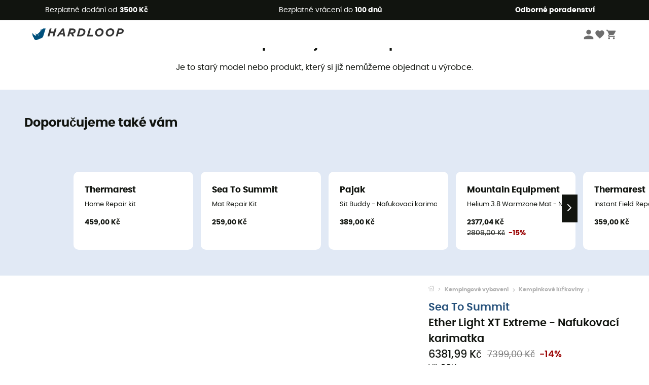

--- FILE ---
content_type: text/html; charset=utf-8
request_url: https://www.hardloop.cz/produkt/31348-sea-to-summit-ether-light-xt-extreme-nafukovaci-karimatka
body_size: 70939
content:
<!DOCTYPE html><html lang="cs"><head><meta charSet="utf-8"/><meta name="viewport" content="width=device-width"/><link rel="stylesheet" href="https://cdn.jsdelivr.net/npm/@alma/widgets@3.x.x/dist/widgets.min.css"/><title>Sea To Summit Ether Light XT Extreme - Nafukovací karimatka | Hardloop</title><link id="linkCanonical" rel="canonical" href="https://www.hardloop.cz/produkt/31348-sea-to-summit-ether-light-xt-extreme-nafukovaci-karimatka"/><meta name="description" lang="cs" content="Sea To Summit Ether Light XT Extreme - Nafukovací karimatka ✓ Objednejte si své zařízení Sea To Summit na Hardloop ✓ Dodání a vrácení zdarma ✓ Rady odborníka"/><meta name="title" lang="cs" content="Sea To Summit Ether Light XT Extreme - Nafukovací karimatka | Hardloop"/><meta property="og:type" content="website"/><meta property="og:url" content="https://www.hardloop.cz/produkt/31348-sea-to-summit-ether-light-xt-extreme-nafukovaci-karimatka"/><meta property="og:image" content="https://images.hardloop.fr/261873-large_default/sea-to-summit-ether-light-xt-extreme-nafukovaci-karimatka.jpg"/><meta property="og:title" content="Sea To Summit Ether Light XT Extreme - Nafukovací karimatka | Hardloop"/><meta property="og:description" content="Sea To Summit Ether Light XT Extreme - Nafukovací karimatka ✓ Objednejte si své zařízení Sea To Summit na Hardloop ✓ Dodání a vrácení zdarma ✓ Rady odborníka"/><meta name="twitter:card" content="product"/><meta name="twitter:site" content="@Hardloop"/><meta name="twitter:creator" content="@Hardloop"/><meta name="twitter:title" content="Sea To Summit Ether Light XT Extreme - Nafukovací karimatka | Hardloop"/><meta name="twitter:description" content="Sea To Summit Ether Light XT Extreme - Nafukovací karimatka ✓ Objednejte si své zařízení Sea To Summit na Hardloop ✓ Dodání a vrácení zdarma ✓ Rady odborníka"/><meta name="twitter:image" content="https://images.hardloop.fr/261873-large_default/sea-to-summit-ether-light-xt-extreme-nafukovaci-karimatka.jpg"/><meta name="twitter:data1" content="NC"/><meta name="twitter:label1" content="Barva"/><meta name="twitter:data2" content="6381,99 CZK"/><meta name="twitter:label2" content="Částka"/><meta name="robots" id="robotsIndexFollow" content="index, follow"/><link rel="alternate" hrefLang="fr-fr" href="https://www.hardloop.fr/produit/31348-sea-to-summit-ether-light-xt-extreme-matelas-de-camping-homme"/><link rel="alternate" hrefLang="en-gb" href="https://www.hardloop.co.uk/product/31348-sea-to-summit-ether-light-xt-extreme-sleeping-pad-mens"/><link rel="alternate" hrefLang="de-de" href="https://www.hardloop.de/artikel/31348-sea-to-summit-ether-light-xt-extreme-isomatte-herren"/><link rel="alternate" hrefLang="es" href="https://www.hardloop.es/producto/31348-sea-to-summit-ether-light-xt-extreme-esterilla-aislante-hombre"/><link rel="alternate" hrefLang="it-it" href="https://www.hardloop.it/prodotto/31348-sea-to-summit-ether-light-xt-extreme-materassino-isolante-uomo"/><link rel="alternate" hrefLang="de-ch" href="https://www.hardloop.ch/artikel/31348-sea-to-summit-ether-light-xt-extreme-isomatte-herren"/><link rel="alternate" hrefLang="fr-ch" href="https://fr.hardloop.ch/produit/31348-sea-to-summit-ether-light-xt-extreme-matelas-de-camping-homme"/><link rel="alternate" hrefLang="it-ch" href="https://it.hardloop.ch/prodotto/31348-sea-to-summit-ether-light-xt-extreme-materassino-isolante-uomo"/><link rel="alternate" hrefLang="en-de" href="https://en.hardloop.de/product/31348-sea-to-summit-ether-light-xt-extreme-sleeping-pad-mens"/><link rel="alternate" hrefLang="en-ch" href="https://en.hardloop.ch/product/31348-sea-to-summit-ether-light-xt-extreme-sleeping-pad-mens"/><link rel="alternate" hrefLang="nl-nl" href="https://nl.hardloop.com/product/31348-sea-to-summit-ether-light-xt-extreme-slaapmat-heren"/><link rel="alternate" hrefLang="da" href="https://www.hardloop.dk/produkt/31348-sea-to-summit-ether-light-xt-extreme-liggeunderlag-herrer"/><link rel="alternate" hrefLang="sv" href="https://www.hardloop.se/produkt/31348-sea-to-summit-ether-light-xt-extreme-liggunderlag-herr"/><link rel="alternate" hrefLang="fi" href="https://www.hardloop.fi/tuotteen/31348-sea-to-summit-ether-light-xt-extreme-retkipatja-miehet"/><link rel="alternate" hrefLang="de-at" href="https://www.hardloop.at/artikel/31348-sea-to-summit-ether-light-xt-extreme-isomatte-herren"/><link rel="alternate" hrefLang="cs" href="https://www.hardloop.cz/produkt/31348-sea-to-summit-ether-light-xt-extreme-nafukovaci-karimatka"/><link rel="alternate" hrefLang="pl" href="https://www.hardloop.pl/oferta/31348-sea-to-summit-ether-light-xt-extreme-mata"/><link rel="alternate" hrefLang="pt-pt" href="https://www.hardloop.pt/produto/31348-sea-to-summit-ether-light-xt-extreme-colchao-campismo-homem"/><meta name="next-head-count" content="41"/><meta property="fb:app_id" content="1553710858204972"/><meta name="google-signin-client_id" content="998540704-r4br47s553dst4cj60b01sm5j8q9nmd5.apps.googleusercontent.com"/><meta name="p:domain_verify" content="9d2f6b46402a1c940039349ce4746c46"/><link rel="manifest" href="/manifest.json"/><link href="https://fonts.googleapis.com" rel="preconnect"/><link href="https://apis.google.com" rel="preconnect"/><link href="https://www.google.com" rel="dns-prefetch"/><link type="image/png" rel="shortcut icon" sizes="32x32" href="https://img.hardloop.com/image/upload/w_32,f_auto,q_auto/v1626081886/front-media/favicon/favicon-32x32.png"/><link type="image/png" rel="shortcut icon" sizes="16x16" href="https://img.hardloop.com/image/upload/w_16,f_auto,q_auto/v1626081886/front-media/favicon/favicon-16x16.png"/><link rel="apple-touch-icon" sizes="32x32" href="https://img.hardloop.com/image/upload/w_32,f_auto,q_auto/v1626081886/front-media/favicon/favicon-32x32.png"/><meta name="theme-color" content="#0D426C"/><link rel="preload" href="/_next/static/css/d978ee1ccc0a0a7b.css" as="style"/><link rel="stylesheet" href="/_next/static/css/d978ee1ccc0a0a7b.css" data-n-g=""/><link rel="preload" href="/_next/static/css/ef46db3751d8e999.css" as="style"/><link rel="stylesheet" href="/_next/static/css/ef46db3751d8e999.css" data-n-p=""/><link rel="preload" href="/_next/static/css/9d85760df0d562a6.css" as="style"/><link rel="stylesheet" href="/_next/static/css/9d85760df0d562a6.css" data-n-p=""/><noscript data-n-css=""></noscript><script defer="" nomodule="" src="/_next/static/chunks/polyfills-c67a75d1b6f99dc8.js"></script><script src="/_next/static/chunks/webpack-bd5a66b571239970.js" defer=""></script><script src="/_next/static/chunks/framework-efd9b06bc990f6e4.js" defer=""></script><script src="/_next/static/chunks/main-24d1f2232d514e76.js" defer=""></script><script src="/_next/static/chunks/pages/_app-76afbd82d024bff7.js" defer=""></script><script src="/_next/static/chunks/fec483df-8e73b009e2f3e42a.js" defer=""></script><script src="/_next/static/chunks/3154-c35df1e6dab5dd1e.js" defer=""></script><script src="/_next/static/chunks/4669-844f34c59f689e4a.js" defer=""></script><script src="/_next/static/chunks/8045-49e1b5892b24e08e.js" defer=""></script><script src="/_next/static/chunks/pages/produkt/%5Bslug%5D-cc29ff2051f66cca.js" defer=""></script><script src="/_next/static/30355a5d5b5a8ecbd6ecc30b2e5348a9c777cc81/_buildManifest.js" defer=""></script><script src="/_next/static/30355a5d5b5a8ecbd6ecc30b2e5348a9c777cc81/_ssgManifest.js" defer=""></script><style id="jss-server-side"></style></head><body><a class="skip-link" href="#app" aria-label="skip-link"></a><div id="form"></div><div id="__next"><div style="opacity:0;transition:opacity 200ms linear" pointer-events="none"><div style="background:white;height:2px;left:0;margin-left:-100%;position:fixed;top:0;transition:margin-left 200ms linear;width:100%;z-index:1031"></div></div><header class="header_header__3RG80"><div class="infoBar_infoBar__WNpzH "><div class="infoBar_promise__pKjvr infoBar_left__yDdK4"><span title="Bezplatné dodání od **3500 Kč**"><span>Bezplatné dodání od <strong>3500 Kč</strong></span></span></div><div class="infoBar_promise__pKjvr infoBar_center__FSpKg"><span title="Bezplatné vrácení do **100 dnů**"><span>Bezplatné vrácení do <strong>100 dnů</strong></span></span></div><div class="infoBar_promise__pKjvr infoBar_right__J6J6s"><span title="**Odborné poradenství**"><strong>Odborné poradenství</strong></span><div class="infoBar_dropdown__86PxS" style="display:none"><div class="infoBar_link__aF9k1"><div><svg viewBox="0 0 20 20" width="25"><path d="M18.21,6v0h0a.4.4,0,0,0-.12-.16l0,0a.42.42,0,0,0-.19-.06H7.05a.43.43,0,0,0-.2.06l0,0a.28.28,0,0,0-.12.16h0V6a.43.43,0,0,0,0,.11V13A1.36,1.36,0,0,0,8,14.31h8.84A1.36,1.36,0,0,0,18.23,13V6.07A.43.43,0,0,0,18.21,6Zm-1.39.48-4,3.33a.62.62,0,0,1-.7,0l-4-3.34Zm.05,7.12H8A.61.61,0,0,1,7.42,13V6.87l4.23,3.51a1.37,1.37,0,0,0,.79.25,1.42,1.42,0,0,0,.83-.27l4.21-3.49V13A.61.61,0,0,1,16.87,13.56Z"></path><path d="M5.49,7.53H.91a.37.37,0,0,0-.37.37.38.38,0,0,0,.37.38H5.49a.38.38,0,0,0,.37-.38A.37.37,0,0,0,5.49,7.53Z"></path><path d="M5.49,9.28H2.66a.38.38,0,0,0-.37.38.37.37,0,0,0,.37.37H5.49a.37.37,0,0,0,.37-.37A.38.38,0,0,0,5.49,9.28Z"></path><path d="M5.49,11H4.07a.38.38,0,0,0-.37.38.37.37,0,0,0,.37.37H5.49a.37.37,0,0,0,.37-.37A.38.38,0,0,0,5.49,11Z"></path></svg></div><a href="https://faq.hardloop.com/hc/cs/requests/new">Kontaktujte nás</a></div><div class="infoBar_link__aF9k1"><div><svg viewBox="0 0 20 20" width="25"><path d="M10,12.87a.38.38,0,0,1-.38-.38,2.7,2.7,0,0,1,1.51-2.73,1.7,1.7,0,0,0,1-1.8A2,2,0,0,0,10,6.17a2.15,2.15,0,0,0-2.2,2,.38.38,0,1,1-.75,0,2.89,2.89,0,0,1,3-2.79A2.79,2.79,0,0,1,12.93,8a2.45,2.45,0,0,1-1.41,2.45,2,2,0,0,0-1.15,2.08A.38.38,0,0,1,10,12.87Z"></path><circle cx="9.99" cy="14" r="0.6"></circle><path d="M10,19.05a9.05,9.05,0,1,1,9.05-9A9.06,9.06,0,0,1,10,19.05ZM10,1.7A8.3,8.3,0,1,0,18.3,10,8.31,8.31,0,0,0,10,1.7Z"></path></svg>
</div><a href="https://faq.hardloop.com/hc/cs">Často kladené otázky (FAQ)</a></div></div></div></div><div class="menuTop_menuTop__UJSWg   "><a href="https://www.hardloop.cz/"><img src="https://img.hardloop.com/image/upload/v1696315049/Strapi/logo_fond_transparent_sans_debord_1_094eb0a716.svg" alt="Hardloop logo" width="180" height="24" class="menuTop_logo__bgvKo"/></a><div class="menuTop_account__qcCVi"><div class="user_user__ZvVk2"><div class="user_userNotConnected__Jrt_j"><svg viewBox="0 0 25 25" width="22" aria-hidden="true"><path d="M12.5,12.5A5.33,5.33,0,1,0,7.17,7.17,5.33,5.33,0,0,0,12.5,12.5Zm0,2.66C8.94,15.16,1.85,17,1.85,20.49v2.66h21.3V20.49C23.15,17,16.06,15.16,12.5,15.16Z"></path></svg><span>Přihlásit se</span></div><nav class="user_navNotConnected__RyZSF "><div>Přístup</div><button>Přihlásit se</button><button>Zapomenuté heslo</button></nav></div><span class="menuTop_accountIcons__2y9w3" title="Váš seznam přání"><svg viewBox="0 0 25 25" width="22" aria-hidden="true"><path d="M12.5,21.6l-1.44-1.31C6,15.66,2.58,12.6,2.58,8.85A5.4,5.4,0,0,1,8,3.4,5.94,5.94,0,0,1,12.5,5.47,5.94,5.94,0,0,1,17,3.4a5.4,5.4,0,0,1,5.46,5.45c0,3.75-3.37,6.81-8.48,11.45Z"></path></svg></span><span class="menuTop_accountIcons__2y9w3 " title="Košík"><svg viewBox="0 0 25 25" width="22" aria-hidden="true"><path d="M8.24,18.89A2.13,2.13,0,1,0,10.37,21,2.13,2.13,0,0,0,8.24,18.89Zm-6.39-17V4H4l3.83,8.08L6.38,14.67a2,2,0,0,0-.27,1,2.14,2.14,0,0,0,2.13,2.13H21V15.7H8.69a.27.27,0,0,1-.27-.27l0-.13,1-1.73h7.94a2.11,2.11,0,0,0,1.86-1.1L23,5.55A1,1,0,0,0,23.15,5,1.07,1.07,0,0,0,22.09,4H6.33l-1-2.13Zm17,17A2.13,2.13,0,1,0,21,21,2.13,2.13,0,0,0,18.89,18.89Z"></path></svg></span></div><div id="doof-results" class="doofinderResults_doofinderResults__xH8iF "><div class=""></div></div></div><div class="menuBottomMobile_level2Mobile__Y9DpG "><button type="button" class="menuBottomMobile_burger__Lzmmi" aria-label="Menu"><svg viewBox="0 0 28 28" width="25" aria-hidden="true"><path d="M3.5,21h21v-2.3h-21V21z M3.5,15.2h21v-2.3h-21V15.2z M3.5,7v2.3h21V7H3.5z"></path></svg></button><div class="menuDrawer_mobileNavDrawer__KrQWY "><div class="menuDrawer_navHeader__3SMIV"><div class="menuDrawer_dumyBack__9nP_2"></div><div></div><button type="button" aria-label="Zavřít menu"><svg viewBox="0 0 20 20" width="20" aria-hidden="true"><path d="M11.41,10,15.5,5.91A1,1,0,0,0,14.09,4.5L10,8.59,5.91,4.5A1,1,0,0,0,4.5,5.91L8.59,10,4.5,14.09a1,1,0,0,0,0,1.41,1,1,0,0,0,.71.29,1,1,0,0,0,.7-.29L10,11.41l4.09,4.09a1,1,0,0,0,.7.29,1,1,0,0,0,.71-.29,1,1,0,0,0,0-1.41Z"></path></svg></button></div><nav><button class="menuBottomMobile_subMenuBtn__xzEwd"><span>Oblečení<img alt="" width="20" aria-hidden="true"/></span><svg viewBox="0 0 20 20" width="20" aria-hidden="true" aria-label=""><path d="M7.66,16.8l6.09-6.09a1,1,0,0,0,0-1.42L7.66,3.2a1,1,0,0,0-1.41,0,1,1,0,0,0,0,1.41L11.63,10,6.25,15.39a1,1,0,0,0,0,1.41A1,1,0,0,0,7.66,16.8Z"></path></svg></button><button class="menuBottomMobile_subMenuBtn__xzEwd"><span>Boty<img alt="" width="20" aria-hidden="true"/></span><svg viewBox="0 0 20 20" width="20" aria-hidden="true" aria-label=""><path d="M7.66,16.8l6.09-6.09a1,1,0,0,0,0-1.42L7.66,3.2a1,1,0,0,0-1.41,0,1,1,0,0,0,0,1.41L11.63,10,6.25,15.39a1,1,0,0,0,0,1.41A1,1,0,0,0,7.66,16.8Z"></path></svg></button><button class="menuBottomMobile_subMenuBtn__xzEwd"><span>Turistické<img alt="" width="20" aria-hidden="true"/></span><svg viewBox="0 0 20 20" width="20" aria-hidden="true" aria-label=""><path d="M7.66,16.8l6.09-6.09a1,1,0,0,0,0-1.42L7.66,3.2a1,1,0,0,0-1.41,0,1,1,0,0,0,0,1.41L11.63,10,6.25,15.39a1,1,0,0,0,0,1.41A1,1,0,0,0,7.66,16.8Z"></path></svg></button><button class="menuBottomMobile_subMenuBtn__xzEwd"><span>Běžecké<img alt="" width="20" aria-hidden="true"/></span><svg viewBox="0 0 20 20" width="20" aria-hidden="true" aria-label=""><path d="M7.66,16.8l6.09-6.09a1,1,0,0,0,0-1.42L7.66,3.2a1,1,0,0,0-1.41,0,1,1,0,0,0,0,1.41L11.63,10,6.25,15.39a1,1,0,0,0,0,1.41A1,1,0,0,0,7.66,16.8Z"></path></svg></button><button class="menuBottomMobile_subMenuBtn__xzEwd"><span>Lezecké<img alt="" width="20" aria-hidden="true"/></span><svg viewBox="0 0 20 20" width="20" aria-hidden="true" aria-label=""><path d="M7.66,16.8l6.09-6.09a1,1,0,0,0,0-1.42L7.66,3.2a1,1,0,0,0-1.41,0,1,1,0,0,0,0,1.41L11.63,10,6.25,15.39a1,1,0,0,0,0,1.41A1,1,0,0,0,7.66,16.8Z"></path></svg></button><button class="menuBottomMobile_subMenuBtn__xzEwd"><span>Zimní sporty<img alt="" width="20" aria-hidden="true"/></span><svg viewBox="0 0 20 20" width="20" aria-hidden="true" aria-label=""><path d="M7.66,16.8l6.09-6.09a1,1,0,0,0,0-1.42L7.66,3.2a1,1,0,0,0-1.41,0,1,1,0,0,0,0,1.41L11.63,10,6.25,15.39a1,1,0,0,0,0,1.41A1,1,0,0,0,7.66,16.8Z"></path></svg></button><button class="menuBottomMobile_subMenuBtn__xzEwd"><span>Cyklistické<img alt="" width="20" aria-hidden="true"/></span><svg viewBox="0 0 20 20" width="20" aria-hidden="true" aria-label=""><path d="M7.66,16.8l6.09-6.09a1,1,0,0,0,0-1.42L7.66,3.2a1,1,0,0,0-1.41,0,1,1,0,0,0,0,1.41L11.63,10,6.25,15.39a1,1,0,0,0,0,1.41A1,1,0,0,0,7.66,16.8Z"></path></svg></button><button class="menuBottomMobile_subMenuBtn__xzEwd"><span>Sport<img alt="" width="20" aria-hidden="true"/></span><svg viewBox="0 0 20 20" width="20" aria-hidden="true" aria-label=""><path d="M7.66,16.8l6.09-6.09a1,1,0,0,0,0-1.42L7.66,3.2a1,1,0,0,0-1.41,0,1,1,0,0,0,0,1.41L11.63,10,6.25,15.39a1,1,0,0,0,0,1.41A1,1,0,0,0,7.66,16.8Z"></path></svg></button><button class="menuBottomMobile_subMenuBtn__xzEwd" style="color:#529c21"><span>Second Hand<img alt="" src="https://img.hardloop.com/image/upload/v1679329434/Strapi/https_img_hardloop_com_image_upload_v1625236629_hardgreen_gxwwto_6e1e745e41_6898198744.svg" width="20" aria-hidden="true"/></span><svg viewBox="0 0 20 20" width="20" aria-hidden="true" aria-label=""><path d="M7.66,16.8l6.09-6.09a1,1,0,0,0,0-1.42L7.66,3.2a1,1,0,0,0-1.41,0,1,1,0,0,0,0,1.41L11.63,10,6.25,15.39a1,1,0,0,0,0,1.41A1,1,0,0,0,7.66,16.8Z"></path></svg></button><button class="menuBottomMobile_subMenuBtn__xzEwd"><span>Znacky<img alt="" width="20" aria-hidden="true"/></span><svg viewBox="0 0 20 20" width="20" aria-hidden="true" aria-label=""><path d="M7.66,16.8l6.09-6.09a1,1,0,0,0,0-1.42L7.66,3.2a1,1,0,0,0-1.41,0,1,1,0,0,0,0,1.41L11.63,10,6.25,15.39a1,1,0,0,0,0,1.41A1,1,0,0,0,7.66,16.8Z"></path></svg></button><button class="menuBottomMobile_subMenuBtn__xzEwd" style="color:#9a0404"><span>Slevy<img alt="" width="20" aria-hidden="true"/></span><svg viewBox="0 0 20 20" width="20" aria-hidden="true" aria-label=""><path d="M7.66,16.8l6.09-6.09a1,1,0,0,0,0-1.42L7.66,3.2a1,1,0,0,0-1.41,0,1,1,0,0,0,0,1.41L11.63,10,6.25,15.39a1,1,0,0,0,0,1.41A1,1,0,0,0,7.66,16.8Z"></path></svg></button><button class="menuBottomMobile_subMenuBtn__xzEwd"><span>Odborné poradenství</span><svg viewBox="0 0 20 20" width="20" aria-hidden="true" aria-label=""><path d="M7.66,16.8l6.09-6.09a1,1,0,0,0,0-1.42L7.66,3.2a1,1,0,0,0-1.41,0,1,1,0,0,0,0,1.41L11.63,10,6.25,15.39a1,1,0,0,0,0,1.41A1,1,0,0,0,7.66,16.8Z"></path></svg></button></nav></div><div class="menuDrawer_mobileNavDrawer__KrQWY "><div class="menuDrawer_navHeader__3SMIV"><button type="button" aria-label="Zpět na předchozí úroveň"><svg viewBox="0 0 20 20" width="20" aria-hidden="true" aria-label=""><path d="M7.62,3.28l-6,6a1.06,1.06,0,0,0-.22.33,1,1,0,0,0,0,.76,1.06,1.06,0,0,0,.22.33l6,6A1,1,0,0,0,9,15.31L4.73,11h13a1,1,0,0,0,0-2H4.73L9,4.69A1,1,0,0,0,7.62,3.28Z"></path></svg></button><div></div><button type="button" aria-label="Zavřít menu"><svg viewBox="0 0 20 20" width="20" aria-hidden="true"><path d="M11.41,10,15.5,5.91A1,1,0,0,0,14.09,4.5L10,8.59,5.91,4.5A1,1,0,0,0,4.5,5.91L8.59,10,4.5,14.09a1,1,0,0,0,0,1.41,1,1,0,0,0,.71.29,1,1,0,0,0,.7-.29L10,11.41l4.09,4.09a1,1,0,0,0,.7.29,1,1,0,0,0,.71-.29,1,1,0,0,0,0-1.41Z"></path></svg></button></div><nav></nav></div><div class="menuDrawer_mobileNavDrawer__KrQWY "><div class="menuDrawer_navHeader__3SMIV"><button type="button" aria-label="Zpět na předchozí úroveň"><svg viewBox="0 0 20 20" width="20" aria-hidden="true" aria-label=""><path d="M7.62,3.28l-6,6a1.06,1.06,0,0,0-.22.33,1,1,0,0,0,0,.76,1.06,1.06,0,0,0,.22.33l6,6A1,1,0,0,0,9,15.31L4.73,11h13a1,1,0,0,0,0-2H4.73L9,4.69A1,1,0,0,0,7.62,3.28Z"></path></svg></button><div></div><button type="button" aria-label="Zavřít menu"><svg viewBox="0 0 20 20" width="20" aria-hidden="true"><path d="M11.41,10,15.5,5.91A1,1,0,0,0,14.09,4.5L10,8.59,5.91,4.5A1,1,0,0,0,4.5,5.91L8.59,10,4.5,14.09a1,1,0,0,0,0,1.41,1,1,0,0,0,.71.29,1,1,0,0,0,.7-.29L10,11.41l4.09,4.09a1,1,0,0,0,.7.29,1,1,0,0,0,.71-.29,1,1,0,0,0,0-1.41Z"></path></svg></button></div><nav></nav></div><div class="menuBottomMobile_backgroundMobile__vNo1b "></div></div></header><div class="header_background__SDaDS "></div><div class="layout_mainContainer__usyQU" style="--padding:undefinedpx"><div class="layout_offers__xhlup"><div><p><a href="https://www.hardloop.cz/produkty/6262-5-procent-2-produkty-nakup">Zimní výprodej ❄️ -5 % EXTRA již od 2 produktů s kódem Snow5!</a></p></div></div><div><div class="productShow_noProductContainer__8OtAC"><div><span>Tento produkt již není k dispozici</span><p>Je to starý model nebo produkt, který si již nemůžeme objednat u výrobce.</p></div><section class="slider_sliderContainer__Vy9s2  " style="background-color:#E1E9F5"><div class="slider_homeTitle__ghMkh"><h2>Doporučujeme také vám</h2><div class="slider_homeSubtitle__krChG"> </div></div><div class="slider_itemsOuter__Bp4TP"><div class="slider_itemsMiddle__yVtNN"><div class="slider_itemsInner__PxrcC" style="transform:translateX(0%)"><a class="productCard_itemCard__Jdruu " title="Thermarest - Home Repair kit" href="https://www.hardloop.cz/produkt/2758-thermarest-home-repair-kit"><div class="productCard_photoContainer__3R1SN"><div class="lazyload-wrapper "><div class="lazyload-placeholder"></div></div></div><div class="productCard_content__ppVXr"><span class="productCard_brand__7C1uP">Thermarest</span><div class="productCard_name__7uHde"><span>Home Repair kit<!-- --> </span></div><div class="productCard_priceReduction__TIkgX"><span class="productCard_price__2T4WA">459,00 Kč</span></div></div></a><a class="productCard_itemCard__Jdruu " title="Sea To Summit - Mat Repair Kit" href="https://www.hardloop.cz/produkt/31351-sea-to-summit-mat-repair-kit"><div class="productCard_photoContainer__3R1SN"><div class="lazyload-wrapper "><div class="lazyload-placeholder"></div></div></div><div class="productCard_content__ppVXr"><span class="productCard_brand__7C1uP">Sea To Summit</span><div class="productCard_name__7uHde"><span>Mat Repair Kit<!-- --> </span></div><div class="productCard_priceReduction__TIkgX"><span class="productCard_price__2T4WA">259,00 Kč</span></div></div></a><a class="productCard_itemCard__Jdruu " title="Pajak - Sit Buddy - Nafukovací karimatka" href="https://www.hardloop.cz/produkt/86974-pajak-sit-buddy-nafukovaci-karimatka"><div class="productCard_photoContainer__3R1SN"><div class="lazyload-wrapper "><div class="lazyload-placeholder"></div></div></div><div class="productCard_content__ppVXr"><span class="productCard_brand__7C1uP">Pajak</span><div class="productCard_name__7uHde"><span>Sit Buddy - Nafukovací karimatka<!-- --> </span></div><div class="productCard_priceReduction__TIkgX"><span class="productCard_price__2T4WA">389,00 Kč</span></div></div></a><a class="productCard_itemCard__Jdruu " title="Mountain Equipment - Helium 3.8 Warmzone Mat - Nafukovací karimatka" href="https://www.hardloop.cz/produkt/56529-mountain-equipment-helium-38-warmzone-mat-nafukovaci-karimatka"><div class="productCard_photoContainer__3R1SN"><div class="lazyload-wrapper "><div class="lazyload-placeholder"></div></div></div><div class="productCard_content__ppVXr"><span class="productCard_brand__7C1uP">Mountain Equipment</span><div class="productCard_name__7uHde"><span>Helium 3.8 Warmzone Mat - Nafukovací karimatka<!-- --> </span></div><div class="productCard_priceReduction__TIkgX"><span class="productCard_newPrice__oV6mH">2377,04 Kč</span><div><span class="productCard_oldPrice__1wNHl">2809,00 Kč</span><span class="productCard_reduction__rmk2K">-15%</span></div></div></div></a><a class="productCard_itemCard__Jdruu " title="Thermarest - Instant Field Repair Kit" href="https://www.hardloop.cz/produkt/23240-thermarest-instant-field-repair-kit"><div class="productCard_photoContainer__3R1SN"><div class="lazyload-wrapper "><div class="lazyload-placeholder"></div></div></div><div class="productCard_content__ppVXr"><span class="productCard_brand__7C1uP">Thermarest</span><div class="productCard_name__7uHde"><span>Instant Field Repair Kit<!-- --> </span></div><div class="productCard_priceReduction__TIkgX"><span class="productCard_price__2T4WA">359,00 Kč</span></div></div></a><a class="productCard_itemCard__Jdruu " title="Thermarest - 0" href="https://www.hardloop.cz/produkt/36825-lite-seat-siege-de-camping"><div class="productCard_photoContainer__3R1SN"><div class="lazyload-wrapper "><div class="lazyload-placeholder"></div></div></div><div class="productCard_content__ppVXr"><span class="productCard_brand__7C1uP">Thermarest</span><div class="productCard_name__7uHde"><span>0<!-- --> </span></div><div class="productCard_priceReduction__TIkgX"><span class="productCard_price__2T4WA">1079,00 Kč</span></div></div></a><a class="productCard_itemCard__Jdruu " title="Ferrino - Superlite 700 - Nafukovací karimatka" href="https://www.hardloop.cz/produkt/30950-ferrino-superlite-700-nafukovaci-karimatka"><div class="productCard_photoContainer__3R1SN"><div class="lazyload-wrapper "><div class="lazyload-placeholder"></div></div></div><div class="productCard_content__ppVXr"><span class="productCard_brand__7C1uP">Ferrino</span><div class="productCard_name__7uHde"><span>Superlite 700 - Nafukovací karimatka<!-- --> </span></div><div class="productCard_priceReduction__TIkgX"><span class="productCard_newPrice__oV6mH">2121,45 Kč</span><div><span class="productCard_oldPrice__1wNHl">2809,00 Kč</span><span class="productCard_reduction__rmk2K">-24%</span></div></div></div></a><a class="productCard_itemCard__Jdruu " title="Thermarest - Trail Scout - Nafukovací karimatka" href="https://www.hardloop.cz/produkt/77224-thermarest-trail-scout-nafukovaci-karimatka"><div class="productCard_photoContainer__3R1SN"><div class="lazyload-wrapper "><div class="lazyload-placeholder"></div></div></div><div class="productCard_content__ppVXr"><span class="productCard_brand__7C1uP">Thermarest</span><div class="productCard_name__7uHde"><span>Trail Scout - Nafukovací karimatka<!-- --> </span></div><div class="productCard_priceReduction__TIkgX"><span class="productCard_newPrice__oV6mH">1940,98 Kč</span><div><span class="productCard_oldPrice__1wNHl">2299,00 Kč</span><span class="productCard_reduction__rmk2K">-15%</span></div></div></div></a><a class="productCard_itemCard__Jdruu " title="Trekmates - Air Lite Sleep Mat - Nafukovací karimatka" href="https://www.hardloop.cz/produkt/62820-trekmates-air-lite-sleep-mat-nafukovaci-karimatka"><div class="productCard_photoContainer__3R1SN"><div class="lazyload-wrapper "><div class="lazyload-placeholder"></div></div></div><div class="productCard_content__ppVXr"><span class="productCard_brand__7C1uP">Trekmates</span><div class="productCard_name__7uHde"><span>Air Lite Sleep Mat - Nafukovací karimatka<!-- --> </span></div><div class="productCard_priceReduction__TIkgX"><span class="productCard_newPrice__oV6mH">2224,70 Kč</span><div><span class="productCard_oldPrice__1wNHl">2529,00 Kč</span><span class="productCard_reduction__rmk2K">-12%</span></div></div></div></a><a class="productCard_itemCard__Jdruu " title="Ferrino - Dream - 190x130x3,8 mm - Sleeping pad" href="https://www.hardloop.cz/produkt/5305-ferrino-dream-190x130x38-mm-sleeping-pad"><div class="productCard_photoContainer__3R1SN"><div class="lazyload-wrapper "><div class="lazyload-placeholder"></div></div></div><div class="productCard_content__ppVXr"><span class="productCard_brand__7C1uP">Ferrino</span><div class="productCard_name__7uHde"><span>Dream - 190x130x3,8 mm - Sleeping pad<!-- --> </span></div><div class="productCard_priceReduction__TIkgX"><span class="productCard_newPrice__oV6mH">2807,99 Kč</span><div><span class="productCard_oldPrice__1wNHl">3319,00 Kč</span><span class="productCard_reduction__rmk2K">-15%</span></div></div></div></a><a class="productCard_itemCard__Jdruu " title="Camp - Compact Mat Light - Nafukovací karimatka" href="https://www.hardloop.cz/produkt/31914-camp-compact-mat-light-nafukovaci-karimatka"><div class="productCard_photoContainer__3R1SN"><div class="lazyload-wrapper "><div class="lazyload-placeholder"></div></div></div><div class="productCard_content__ppVXr"><span class="productCard_brand__7C1uP">Camp</span><div class="productCard_name__7uHde"><span>Compact Mat Light - Nafukovací karimatka<!-- --> </span></div><div class="productCard_priceReduction__TIkgX"><span class="productCard_newPrice__oV6mH">998,02 Kč</span><div><span class="productCard_oldPrice__1wNHl">1149,00 Kč</span><span class="productCard_reduction__rmk2K">-13%</span></div></div></div></a><a class="productCard_itemCard__Jdruu " title="Sea To Summit - Air Seat Insulated - Nafukovací karimatka" href="https://www.hardloop.cz/produkt/31352-sea-to-summit-air-seat-insulated-nafukovaci-karimatka"><div class="productCard_photoContainer__3R1SN"><div class="lazyload-wrapper "><div class="lazyload-placeholder"></div></div></div><div class="productCard_content__ppVXr"><span class="productCard_brand__7C1uP">Sea To Summit</span><div class="productCard_name__7uHde"><span>Air Seat Insulated - Nafukovací karimatka<!-- --> </span></div><div class="productCard_priceReduction__TIkgX"><span class="productCard_newPrice__oV6mH">797,26 Kč</span><div><span class="productCard_oldPrice__1wNHl">949,00 Kč</span><span class="productCard_reduction__rmk2K">-15%</span></div></div></div></a><a class="productCard_itemCard__Jdruu " title="Mountain Equipment - Hoverstat Synthetic 7.0 Mat Long - Nafukovací karimatka" href="https://www.hardloop.cz/produkt/49807-mountain-equipment-hoverstat-synthetic-70-mat-long-nafukovaci-karimatka"><div class="productCard_photoContainer__3R1SN"><div class="lazyload-wrapper "><div class="lazyload-placeholder"></div></div><span class="productCard_eco__RVpXG">Ekologicky šetrné</span></div><div class="productCard_content__ppVXr"><span class="productCard_brand__7C1uP">Mountain Equipment</span><div class="productCard_name__7uHde"><span>Hoverstat Synthetic 7.0 Mat Long - Nafukovací karimatka<!-- --> </span></div><div class="productCard_priceReduction__TIkgX"><span class="productCard_newPrice__oV6mH">2810,55 Kč</span><div><span class="productCard_oldPrice__1wNHl">3319,00 Kč</span><span class="productCard_reduction__rmk2K">-15%</span></div></div></div></a><a class="productCard_itemCard__Jdruu " title="Nemo - Astro Insulated - Nafukovací karimatka" href="https://www.hardloop.cz/produkt/38089-nemo-astro-insulated-nafukovaci-karimatka"><div class="productCard_photoContainer__3R1SN"><div class="lazyload-wrapper "><div class="lazyload-placeholder"></div></div><span class="productCard_eco__RVpXG">Ekologicky šetrné</span></div><div class="productCard_content__ppVXr"><span class="productCard_brand__7C1uP">Nemo</span><div class="productCard_name__7uHde"><span>Astro Insulated - Nafukovací karimatka<!-- --> </span></div><div class="productCard_priceReduction__TIkgX"><span class="productCard_newPrice__oV6mH">3239,73 Kč</span><div><span class="productCard_oldPrice__1wNHl">4079,00 Kč</span><span class="productCard_reduction__rmk2K">-20%</span></div></div></div></a></div><div class="slider_itemsNav__iNoC1"><button style="display:none"><svg viewBox="0 0 20 20" width="20" aria-hidden="true" aria-label=""><path d="m12.34,3.2l-6.09,6.1c-.39.39-.39,1.02,0,1.41l6.09,6.1c.39.39,1.02.39,1.41,0,.2-.2.29-.45.29-.71s-.1-.51-.29-.71l-5.39-5.39,5.39-5.39c.2-.2.29-.45.29-.71s-.1-.51-.29-.71c-.39-.39-1.02-.39-1.41,0Z"></path></svg></button><button class="slider_right__x61rk" style="display:block"><svg viewBox="0 0 20 20" width="20" aria-hidden="true" aria-label=""><path d="M7.66,16.8l6.09-6.09a1,1,0,0,0,0-1.42L7.66,3.2a1,1,0,0,0-1.41,0,1,1,0,0,0,0,1.41L11.63,10,6.25,15.39a1,1,0,0,0,0,1.41A1,1,0,0,0,7.66,16.8Z"></path></svg></button></div></div></div></section></div><div class="productShow_productTop__K6GXq container1200"><div class="productImages_imagesContainer__qwCTR  "><div><div class="productImages_sliderContainer__xeE_Y"><div class="productImages_thumbnails__CMfJV"><div class="productImages_thumbInner__WfAZ6"></div></div><div class="productImages_imagesOuter__ZnNCn"><div><style>
        #label, #div-label { background-color: #11140f;  }
        
            #div-label:before { border-right-color: #11140f }
            #div-label:after { border-right-color: #11140f }
      </style><div id="div-label" class="productImages_promo__MUZfx"><span id="label">-5% Extra - Zimní výprodej</span></div></div><div class="productImages_imagesInner__qtqoT"></div></div></div></div></div><div class="productImages_zoomPopup__qzUsJ "></div><div class="productInfos_infosContainer__WJ2Ou"><ul class="breadcrumbs_breadcrumbs__T6NlD "><li><a href="https://www.hardloop.cz/"><svg viewBox="0 0 20 20" width="12" class="breadcrumbs_home__25tRc"><path d="M19.32,6.49,17.5,5.22V1.49A1.38,1.38,0,0,0,16.12.11H15.3a1.39,1.39,0,0,0-1.39,1.38V2.72L10,0,.68,6.48A1.38,1.38,0,0,0,.06,7.64V9.4H2.5v9.22A1.38,1.38,0,0,0,3.89,20H16.11a1.38,1.38,0,0,0,1.39-1.38V9.4h2.44V7.64A1.38,1.38,0,0,0,19.32,6.49ZM7.72,18.86V11.28A.25.25,0,0,1,8,11H12a.25.25,0,0,1,.24.25v7.58ZM18.81,8.26H16.36V18.62a.25.25,0,0,1-.25.24H13.42V11.28A1.38,1.38,0,0,0,12,9.89H8a1.38,1.38,0,0,0-1.38,1.39v7.58H3.89a.25.25,0,0,1-.25-.24V8.26H1.19V7.64a.26.26,0,0,1,.13-.21l8.68-6L15.05,4.9V1.49a.25.25,0,0,1,.25-.24h.82a.24.24,0,0,1,.24.24V5.82l2.31,1.61h0a.24.24,0,0,1,.12.2Z"></path></svg><svg viewBox="0 0 20 20" width="10"><path d="M7.66,16.8l6.09-6.09a1,1,0,0,0,0-1.42L7.66,3.2a1,1,0,0,0-1.41,0,1,1,0,0,0,0,1.41L11.63,10,6.25,15.39a1,1,0,0,0,0,1.41A1,1,0,0,0,7.66,16.8Z"></path></svg></a></li><li><a title="Kempingové vybavení" href="https://www.hardloop.cz/produkty/843-kempingove-vybaveni">Kempingové vybavení</a><svg viewBox="0 0 20 20" width="10"><path d="M7.66,16.8l6.09-6.09a1,1,0,0,0,0-1.42L7.66,3.2a1,1,0,0,0-1.41,0,1,1,0,0,0,0,1.41L11.63,10,6.25,15.39a1,1,0,0,0,0,1.41A1,1,0,0,0,7.66,16.8Z"></path></svg></li><li><a title="Kempinkové lůžkoviny" href="https://www.hardloop.cz/produkty/1545-kempinkove-luzkoviny">Kempinkové lůžkoviny</a><svg viewBox="0 0 20 20" width="10"><path d="M7.66,16.8l6.09-6.09a1,1,0,0,0,0-1.42L7.66,3.2a1,1,0,0,0-1.41,0,1,1,0,0,0,0,1.41L11.63,10,6.25,15.39a1,1,0,0,0,0,1.41A1,1,0,0,0,7.66,16.8Z"></path></svg></li><li><a title="Nafukovací karimatky" href="https://www.hardloop.cz/produkty/880-nafukovaci-karimatky">Nafukovací karimatky</a></li></ul><h1 class="productInfos_productName__qs2zg"><a class="productInfos_manufacturer__jIf80" href="https://www.hardloop.cz/znacky/1505-sea-to-summit">Sea To Summit</a><span>Ether Light XT Extreme - Nafukovací karimatka</span></h1><a href="#bv-reviews"></a><div class="productInfos_priceContainer__AGvs7"><span class="productInfos_normalPrice__USOo4">6381,99 Kč</span><div><span class="productInfos_oldPrice__FyrOw">7399,00 Kč</span><span class="productInfos_reduction__vgbzJ">-14%</span></div></div><div class="productInfos_priceContainer__AGvs7"><span class="productInfos_includedVat__9UY6n">Vč. DPH</span></div><div class="productInfos_paypal__F3Eio"></div><div class="productInfos_offerSidebar__hy4oo"><p>Ušetřete 5 % při zakoupení 2 produktů, bez minimálního nákupu, s kódem Snow5. </p><a href="https://faq.hardloop.com/hc/cs/articles/360018946540-Slevov%C3%A9-k%C3%B3dy-a-akce" target="_blank" rel="noreferrer">Další informace</a></div><div class="productInfos_combinationsContainer__gNwXo"><div class="productInfos_colorContainer__g_8T_"></div><div class="productInfos_colorContainer__g_8T_"><div class="productInfos_sizeHeader__BVQtf"><label for="size" class="productInfos_colorTitle__9dw_l">Velikost<!-- --> :</label><div><a class="sizeChart_sizeChart__Lg9Gq" target="_blank" href="/boutique/content/202-tabulka-velikosti-sea-to-summit" rel="noreferrer">Průvodce velikostmi</a></div></div><select class="productInfos_sizeField__oeY1o" id="size"><option value="388870" selected="">Large - Vyprodané</option><option value="388869">Regular - Vyprodané</option></select></div></div><div class="productInfos_payment__a2Dls"><div class="productInfos_cartWishContainer__WEYwf"><button type="submit" disabled="" class="productInfos_addCart__eH1E2  productInfos_noCombAvailable__8J2ag mainCta_mainCta__Ergwr" style="--backgroundColor:#298415;--textColor:white;--backgroundColorHover:#1c620d;--textSize:1.3125rem">Není dostupný</button><button type="button" class="productInfos_heartBtn__5m2MB"><svg viewBox="0 0 20 20" class="productInfos_heartEmpty__EXsyq" width="25"><path d="M10,18h0a1.26,1.26,0,0,1-.93-.43l-7-8.16A.41.41,0,0,1,2,9.3,4.61,4.61,0,0,1,8.68,3.05,4.69,4.69,0,0,1,10,4.8a4.69,4.69,0,0,1,1.32-1.75A4.6,4.6,0,0,1,18,9.3a.24.24,0,0,1-.06.11l-7,8.16A1.22,1.22,0,0,1,10,18Z"></path></svg></button></div></div><div id="product-promises" class="productInfos_promises__BeAdC"><div class="productInfos_promise__TWwfj productInfos_delivery___b9IW"><svg viewBox="0 0 20 20" width="25"><path d="M16.18,8.81a4,4,0,0,0-.7.07L14,4.23H11.66V5h1.77l.46,1.41-6.09,1-.29-1h.94V5.64H5.59v.75H6.73l.39,1.4L5.76,9.41a3.4,3.4,0,0,0-1.94-.6A3.5,3.5,0,1,0,6.33,9.89l1-1.22,1,3.55a1.32,1.32,0,0,0-.28.78,1.33,1.33,0,0,0,2.66,0,1.29,1.29,0,0,0-.21-.67l3.92-4.22.32,1a3.47,3.47,0,1,0,1.42-.31ZM6.55,12.29A2.73,2.73,0,1,1,3.82,9.56,2.66,2.66,0,0,1,5.27,10L3.54,12.05l.57.49,1.73-2.07A2.71,2.71,0,0,1,6.55,12.29ZM9.4,13.58A.58.58,0,1,1,10,13,.58.58,0,0,1,9.4,13.58ZM10,11.81a1.33,1.33,0,0,0-.57-.14,1.35,1.35,0,0,0-.4.08L8,8.15l6.12-1,.06.18ZM16.18,15A2.72,2.72,0,0,1,15,9.84l.82,2.57.71-.23-.82-2.57a2.42,2.42,0,0,1,.47,0,2.73,2.73,0,1,1,0,5.46Z"></path></svg><div><span>Bezplatné dodání</span></div></div><div class="productInfos_promise__TWwfj"><svg viewBox="0 0 20 20" width="25"><path d="M19.17,11.35,17.29,9.48a.37.37,0,0,0-.53,0,.39.39,0,0,0,0,.53L18,11.24H13.21a.38.38,0,0,0,0,.75H18l-1.24,1.23a.39.39,0,0,0,0,.53.4.4,0,0,0,.27.11.38.38,0,0,0,.26-.11l1.88-1.87A.39.39,0,0,0,19.17,11.35Z"></path><path d="M13.9,12.62v1.22L8.48,15.65V8.86L9.9,10.28a.39.39,0,0,0,.27.11l.12,0,3.61-1.2v1.44h.75V8.93l1.82-.61a.38.38,0,0,0,.25-.27.37.37,0,0,0-.1-.35L14.53,5.64h0a.21.21,0,0,0-.1-.06s0,0,0,0L8.23,3.47a.46.46,0,0,0-.26,0L2.46,5.55h0a.42.42,0,0,0-.14.09l-1.91,2A.36.36,0,0,0,.31,8a.4.4,0,0,0,.24.27l1.67.61v5.25a.39.39,0,0,0,.25.35l5.5,2a.31.31,0,0,0,.13,0l.12,0,6.17-2.06a.38.38,0,0,0,.26-.35v-1.5ZM15.65,7.8l-1.51.5h0L10.27,9.59,8.8,8.12l1-.33,4.38-1.45Zm-14.31,0L2.7,6.34,7.42,8.1,6,9.47Zm6.39,7.88L3,13.85V9.15l3,1.11.13,0a.42.42,0,0,0,.26-.1L7.73,8.85Zm.38-8.07L3.67,5.9,8.11,4.23l5,1.68-1.59.53Z"></path></svg><span><sub>Bezplatné vrácení do 100 dnů</sub></span></div><div class="productInfos_promise__TWwfj"><svg viewBox="0 0 20 20" width="25"><path d="M15.86,17.49l-.1,0a.34.34,0,0,1-.25-.24c-1.46-4.57-2.33-6.82-5.82-9.57,4.35,4.64,4.85,7.39,4.88,7.52a.37.37,0,0,1-.23.41c-2.12.86-3.83.93-5.25.22C6.53,14.54,5.56,11,4.7,7.78A18.42,18.42,0,0,0,3,3.09a.38.38,0,0,1,0-.4.4.4,0,0,1,.36-.18c.42,0,10.25,1,13,5.92a6.21,6.21,0,0,1-.14,6,15.36,15.36,0,0,1,.69,2.08.37.37,0,0,1-.12.38l-.68.56A.34.34,0,0,1,15.86,17.49ZM6.2,4.43a.36.36,0,0,1,.2.06c6.74,4.2,7.83,6.32,9.65,12l.06-.06a14.1,14.1,0,0,0-.66-1.89.37.37,0,0,1,0-.31c1-2.05,1.1-3.87.24-5.42C13.57,5,6.35,3.67,4,3.35A24.74,24.74,0,0,1,5.43,7.59c.81,3,1.74,6.43,4,7.55A5.37,5.37,0,0,0,13.75,15C13.43,14,12,10.41,6,5.09a.37.37,0,0,1,0-.51A.36.36,0,0,1,6.2,4.43Z"></path></svg><span><sub>Uhlíkově neutrální</sub></span></div></div><div class="linkedProducts_isDesktop__B_8ko"><div class="linkedProducts_linkedProducts__AF29_"><span class="linkedProducts_colorTitle__S0pY5">Produkt(y) související s tímto článkem</span><div class="linkedProducts_products__haDWj"><a href="https://www.hardloop.cz/produkt/16916-sea-to-summit-aero-ultralight-cestovni-polstarek"><span style="box-sizing:border-box;display:inline-block;overflow:hidden;width:initial;height:initial;background:none;opacity:1;border:0;margin:0;padding:0;position:relative;max-width:100%"><span style="box-sizing:border-box;display:block;width:initial;height:initial;background:none;opacity:1;border:0;margin:0;padding:0;max-width:100%"><img style="display:block;max-width:100%;width:initial;height:initial;background:none;opacity:1;border:0;margin:0;padding:0" alt="" aria-hidden="true" src="data:image/svg+xml,%3csvg%20xmlns=%27http://www.w3.org/2000/svg%27%20version=%271.1%27%20width=%27100%27%20height=%27100%27/%3e"/></span><img alt="Aero Ultralight - Cestovní polštářek" src="[data-uri]" decoding="async" data-nimg="intrinsic" class="" style="position:absolute;top:0;left:0;bottom:0;right:0;box-sizing:border-box;padding:0;border:none;margin:auto;display:block;width:0;height:0;min-width:100%;max-width:100%;min-height:100%;max-height:100%"/><noscript><img alt="Aero Ultralight - Cestovní polštářek" srcSet="https://images.hardloop.fr//85073-large_default/sea-to-summit-aero-ultralight-cestovni-polstarek.jpg?w=100&amp;h=100&amp;q=80 1x, https://images.hardloop.fr//85073-large_default/sea-to-summit-aero-ultralight-cestovni-polstarek.jpg?w=100&amp;h=100&amp;q=80 2x" src="https://images.hardloop.fr//85073-large_default/sea-to-summit-aero-ultralight-cestovni-polstarek.jpg?w=100&amp;h=100&amp;q=80" decoding="async" data-nimg="intrinsic" style="position:absolute;top:0;left:0;bottom:0;right:0;box-sizing:border-box;padding:0;border:none;margin:auto;display:block;width:0;height:0;min-width:100%;max-width:100%;min-height:100%;max-height:100%" class="" loading="lazy"/></noscript></span></a><a href="https://www.hardloop.cz/produkt/23356-sea-to-summit-aero-down-cestovni-polstarek"><span style="box-sizing:border-box;display:inline-block;overflow:hidden;width:initial;height:initial;background:none;opacity:1;border:0;margin:0;padding:0;position:relative;max-width:100%"><span style="box-sizing:border-box;display:block;width:initial;height:initial;background:none;opacity:1;border:0;margin:0;padding:0;max-width:100%"><img style="display:block;max-width:100%;width:initial;height:initial;background:none;opacity:1;border:0;margin:0;padding:0" alt="" aria-hidden="true" src="data:image/svg+xml,%3csvg%20xmlns=%27http://www.w3.org/2000/svg%27%20version=%271.1%27%20width=%27100%27%20height=%27100%27/%3e"/></span><img alt="Aero Down - Cestovní polštářek" src="[data-uri]" decoding="async" data-nimg="intrinsic" class="" style="position:absolute;top:0;left:0;bottom:0;right:0;box-sizing:border-box;padding:0;border:none;margin:auto;display:block;width:0;height:0;min-width:100%;max-width:100%;min-height:100%;max-height:100%"/><noscript><img alt="Aero Down - Cestovní polštářek" srcSet="https://images.hardloop.fr//166870-large_default/sea-to-summit-aero-down-cestovni-polstarek.jpg?w=100&amp;h=100&amp;q=80 1x, https://images.hardloop.fr//166870-large_default/sea-to-summit-aero-down-cestovni-polstarek.jpg?w=100&amp;h=100&amp;q=80 2x" src="https://images.hardloop.fr//166870-large_default/sea-to-summit-aero-down-cestovni-polstarek.jpg?w=100&amp;h=100&amp;q=80" decoding="async" data-nimg="intrinsic" style="position:absolute;top:0;left:0;bottom:0;right:0;box-sizing:border-box;padding:0;border:none;margin:auto;display:block;width:0;height:0;min-width:100%;max-width:100%;min-height:100%;max-height:100%" class="" loading="lazy"/></noscript></span></a><a href="https://www.hardloop.cz/produkt/23355-sea-to-summit-aero-premium-cestovni-polstarek"><span style="box-sizing:border-box;display:inline-block;overflow:hidden;width:initial;height:initial;background:none;opacity:1;border:0;margin:0;padding:0;position:relative;max-width:100%"><span style="box-sizing:border-box;display:block;width:initial;height:initial;background:none;opacity:1;border:0;margin:0;padding:0;max-width:100%"><img style="display:block;max-width:100%;width:initial;height:initial;background:none;opacity:1;border:0;margin:0;padding:0" alt="" aria-hidden="true" src="data:image/svg+xml,%3csvg%20xmlns=%27http://www.w3.org/2000/svg%27%20version=%271.1%27%20width=%27100%27%20height=%27100%27/%3e"/></span><img alt="Aero Premium - Cestovní polštářek" src="[data-uri]" decoding="async" data-nimg="intrinsic" class="" style="position:absolute;top:0;left:0;bottom:0;right:0;box-sizing:border-box;padding:0;border:none;margin:auto;display:block;width:0;height:0;min-width:100%;max-width:100%;min-height:100%;max-height:100%"/><noscript><img alt="Aero Premium - Cestovní polštářek" srcSet="https://images.hardloop.fr//166856-large_default/sea-to-summit-aero-premium-cestovni-polstarek.jpg?w=100&amp;h=100&amp;q=80 1x, https://images.hardloop.fr//166856-large_default/sea-to-summit-aero-premium-cestovni-polstarek.jpg?w=100&amp;h=100&amp;q=80 2x" src="https://images.hardloop.fr//166856-large_default/sea-to-summit-aero-premium-cestovni-polstarek.jpg?w=100&amp;h=100&amp;q=80" decoding="async" data-nimg="intrinsic" style="position:absolute;top:0;left:0;bottom:0;right:0;box-sizing:border-box;padding:0;border:none;margin:auto;display:block;width:0;height:0;min-width:100%;max-width:100%;min-height:100%;max-height:100%" class="" loading="lazy"/></noscript></span></a><a href="https://www.hardloop.cz/produkt/38676-moji-lanterne"><span style="box-sizing:border-box;display:inline-block;overflow:hidden;width:initial;height:initial;background:none;opacity:1;border:0;margin:0;padding:0;position:relative;max-width:100%"><span style="box-sizing:border-box;display:block;width:initial;height:initial;background:none;opacity:1;border:0;margin:0;padding:0;max-width:100%"><img style="display:block;max-width:100%;width:initial;height:initial;background:none;opacity:1;border:0;margin:0;padding:0" alt="" aria-hidden="true" src="data:image/svg+xml,%3csvg%20xmlns=%27http://www.w3.org/2000/svg%27%20version=%271.1%27%20width=%27100%27%20height=%27100%27/%3e"/></span><img alt="0" src="[data-uri]" decoding="async" data-nimg="intrinsic" class="" style="position:absolute;top:0;left:0;bottom:0;right:0;box-sizing:border-box;padding:0;border:none;margin:auto;display:block;width:0;height:0;min-width:100%;max-width:100%;min-height:100%;max-height:100%"/><noscript><img alt="0" srcSet="https://images.hardloop.fr//323938-large_default/moji-lanterne.jpg?w=100&amp;h=100&amp;q=80 1x, https://images.hardloop.fr//323938-large_default/moji-lanterne.jpg?w=100&amp;h=100&amp;q=80 2x" src="https://images.hardloop.fr//323938-large_default/moji-lanterne.jpg?w=100&amp;h=100&amp;q=80" decoding="async" data-nimg="intrinsic" style="position:absolute;top:0;left:0;bottom:0;right:0;box-sizing:border-box;padding:0;border:none;margin:auto;display:block;width:0;height:0;min-width:100%;max-width:100%;min-height:100%;max-height:100%" class="" loading="lazy"/></noscript></span></a></div></div></div></div></div><div class="productShow_infosDetails__Ix_3R"><div class="productDescription_description__grphn"><button type="button" aria-expanded="false" class="productShow_accordionTitle__nujCH "><span>Popis</span><svg viewBox="0 0 20 20" width="20" class=""><path d="M3.2,7.66l6.09,6.09a1,1,0,0,0,1.42,0L16.8,7.66a1,1,0,0,0,0-1.41,1,1,0,0,0-1.41,0L10,11.63,4.61,6.25a1,1,0,0,0-1.41,0A1,1,0,0,0,3.2,7.66Z"></path></svg></button><div class="productShow_accordionContent__Zqz3_  productDescription_descContainer__Po88L"><div class="productDescription_hardguideCard__0gynM"><div class="hardguides_hardguideCard__uU3kX "><div class="hardguides_card__AIT2T"><div class="hardguides_header__IJIx7"><span>Potřebujete poradit?</span><span>Nechte si poradit od našich hardguides!</span></div><div class="hardguides_guide__mAxlT"><div class="hardguides_photo__Q4OVA"><span style="box-sizing:border-box;display:inline-block;overflow:hidden;width:initial;height:initial;background:none;opacity:1;border:0;margin:0;padding:0;position:relative;max-width:100%"><span style="box-sizing:border-box;display:block;width:initial;height:initial;background:none;opacity:1;border:0;margin:0;padding:0;max-width:100%"><img style="display:block;max-width:100%;width:initial;height:initial;background:none;opacity:1;border:0;margin:0;padding:0" alt="" aria-hidden="true" src="data:image/svg+xml,%3csvg%20xmlns=%27http://www.w3.org/2000/svg%27%20version=%271.1%27%20width=%27200%27%20height=%27200%27/%3e"/></span><img alt="" src="[data-uri]" decoding="async" data-nimg="intrinsic" class="" style="position:absolute;top:0;left:0;bottom:0;right:0;box-sizing:border-box;padding:0;border:none;margin:auto;display:block;width:0;height:0;min-width:100%;max-width:100%;min-height:100%;max-height:100%;object-fit:cover"/><noscript><img alt="" srcSet="/_next/image?url=https%3A%2F%2Fimg.hardloop.com%2Fimage%2Fupload%2Fw_200%2Ch_200%2Cq_100%2Cf_auto%2FSans_titre_3_7fe503d543&amp;w=256&amp;q=100 1x, /_next/image?url=https%3A%2F%2Fimg.hardloop.com%2Fimage%2Fupload%2Fw_200%2Ch_200%2Cq_100%2Cf_auto%2FSans_titre_3_7fe503d543&amp;w=640&amp;q=100 2x" src="/_next/image?url=https%3A%2F%2Fimg.hardloop.com%2Fimage%2Fupload%2Fw_200%2Ch_200%2Cq_100%2Cf_auto%2FSans_titre_3_7fe503d543&amp;w=640&amp;q=100" decoding="async" data-nimg="intrinsic" style="position:absolute;top:0;left:0;bottom:0;right:0;box-sizing:border-box;padding:0;border:none;margin:auto;display:block;width:0;height:0;min-width:100%;max-width:100%;min-height:100%;max-height:100%;object-fit:cover" class="" loading="lazy"/></noscript></span></div><div><span>Elise</span><span>Odborník na produkty</span></div></div><div class="hardguides_footer__fpYzp"><div><svg viewBox="0 0 20 20" width="25"><path d="M18.21,6v0h0a.4.4,0,0,0-.12-.16l0,0a.42.42,0,0,0-.19-.06H7.05a.43.43,0,0,0-.2.06l0,0a.28.28,0,0,0-.12.16h0V6a.43.43,0,0,0,0,.11V13A1.36,1.36,0,0,0,8,14.31h8.84A1.36,1.36,0,0,0,18.23,13V6.07A.43.43,0,0,0,18.21,6Zm-1.39.48-4,3.33a.62.62,0,0,1-.7,0l-4-3.34Zm.05,7.12H8A.61.61,0,0,1,7.42,13V6.87l4.23,3.51a1.37,1.37,0,0,0,.79.25,1.42,1.42,0,0,0,.83-.27l4.21-3.49V13A.61.61,0,0,1,16.87,13.56Z"></path><path d="M5.49,7.53H.91a.37.37,0,0,0-.37.37.38.38,0,0,0,.37.38H5.49a.38.38,0,0,0,.37-.38A.37.37,0,0,0,5.49,7.53Z"></path><path d="M5.49,9.28H2.66a.38.38,0,0,0-.37.38.37.37,0,0,0,.37.37H5.49a.37.37,0,0,0,.37-.37A.38.38,0,0,0,5.49,9.28Z"></path><path d="M5.49,11H4.07a.38.38,0,0,0-.37.38.37.37,0,0,0,.37.37H5.49a.37.37,0,0,0,.37-.37A.38.38,0,0,0,5.49,11Z"></path></svg><span class="hardguides_pointer__l_9mJ"><span>Kontaktovat zprávou</span></span></div></div></div><div class="hardguides_shadow__q8XAd"></div></div></div><div><div class=" "><div class="productDescription_descContent__UgocM"><p><strong>Ether Light XT Extreme</strong> je <strong>nafukovací karimatka</strong> pro <strong>muže</strong> od značky <strong>Sea to Summit</strong>, s hodnotou R 6,2, navržená pro odolávání extrémním teplotám. Stejně robustní jako izolační, <strong>Ether Light XT Extreme</strong> vám nabízí pohodlnou tloušťku 10 cm, spojenou s lehkou a tichou tkaninou, abyste mohli klidně spát, ať už budete kdekoli. Funkční a výkonná, <strong>Ether Light XT Extreme</strong> je také vybavena antiplísňovou úpravou Ultra-Fresh® a funkcí Pillow Lock™, která umožňuje připevnit polštář ke karimatce pro ještě větší pohodlí. K dispozici máte také vysokoprůtokový ventil a pumpovací vak Airstream™ v ceně, což umožňuje rychlé a efektivní nafukování a vyfukování. A pokud byste náhodou poškodili svou <strong>nafukovací karimatku</strong>, můžete ji ihned opravit pomocí samolepicích záplat, které jsou rovněž součástí balení s vaší <strong>Ether Light XT Extreme</strong>. Tak můžete vyrazit na <strong>dobrodružství</strong> s klidem.</p>
<ul><li>Materiály: lehká, tichá a přilnavá nylonová tkanina 30/40D</li>
<li>Dvojvrstvé izolační vrstvy Thermolite®</li>
<li>Extra silná konstrukce (XT) s pneumatickými zavěšenými buňkami</li>
<li>Typ nafukování: pumpa</li>
<li>Tloušťka: 10 cm</li>
<li>R-value: 6</li>
<li>Sezóny: 4 sezóny</li>
<li>Antimikrobiální úprava Ultra-Fresh® přidaná do TPU formule zabraňuje vnitřnímu růstu plísní</li>
<li>Pillow Lock™ pro připevnění polštáře Eros™ ke karimatce</li>
<li>Multifunkční vysokoprůtokový ventil a pumpovací vak Airstream™ v ceně pro rychlé a snadné nafukování, vyfukování a nastavení</li>
<li>Opravitelná na místě pomocí samolepicích záplat v ceně</li>
</ul>
<p><strong>Sea to Summit - Ether Light XT Extreme - Regular :</strong></p>
<ul><li>Rozměry: 183 x 55 cm</li>
<li>Rozměry složené: 17,5 x 24 cm</li>
<li>Hmotnost: 720 g</li>
</ul>
<p><strong>Sea to Summit - Ether Light XT Extreme - Large :</strong></p>
<ul><li><span style="font-size:13px;">Rozměry: </span><span style="font-size:13px;">198 x 64 cm</span></li>
<li>Rozměry složené: <span style="font-size:13px;">18,5 x 28 cm</span></li>
<li>Hmotnost: 950 g</li>
</ul></div></div></div></div></div><div class="technicalTable_techTable___FdiI "><button type="button" aria-expanded="false" class="productShow_accordionTitle__nujCH productShow_last__gkXOa"><span>Technické specifikace</span><svg viewBox="0 0 20 20" width="20" class="" aria-hidden="true"><path d="M3.2,7.66l6.09,6.09a1,1,0,0,0,1.42,0L16.8,7.66a1,1,0,0,0,0-1.41,1,1,0,0,0-1.41,0L10,11.63,4.61,6.25a1,1,0,0,0-1.41,0A1,1,0,0,0,3.2,7.66Z"></path></svg></button><div class="productShow_accordionContent__Zqz3_ "><div class="technicalTable_techAll__aHiZN  "><div class="technicalTable_hardguideCardTech__XcXwa"></div><div class="technicalTable_techWithtitle__T_js4"><h2 class="productShow_productTitles__LilRz productShow_techProductTitle__e_2QD">Technické specifikace</h2><div class="technicalTable_techContainer__3ppEc"><div class="technicalTable_techColumn__zCW_r"><div class="technicalTable_techElement__F1l9w"><span class="technicalTable_techTitle__g1Isp">Doporučené pro</span><span>Pěší turistika / Trekking / Kemping</span></div><div class="technicalTable_techElement__F1l9w"><span class="technicalTable_techTitle__g1Isp">Pohlaví</span><span>Pánské</span></div><div class="technicalTable_techElement__F1l9w"><span class="technicalTable_techTitle__g1Isp">Hmotnost</span><span>720 g</span></div><div class="technicalTable_techElement__F1l9w"><span class="technicalTable_techTitle__g1Isp">Název produktu</span><span>Ether Light XT Extreme</span></div><div class="technicalTable_techElement__F1l9w"><span class="technicalTable_techTitle__g1Isp">R-Value</span><span>6,3</span></div><div class="technicalTable_techElement__F1l9w"><span class="technicalTable_techTitle__g1Isp">Použité technologie</span><span>Thermolite®</span></div><div class="technicalTable_techElement__F1l9w"><span class="technicalTable_techTitle__g1Isp">Materiál</span><span>30/40D Nylon</span></div><div class="technicalTable_techElement__F1l9w"><span class="technicalTable_techTitle__g1Isp">Šířka</span><span>Regular : 55 cm / Large : 64 cm</span></div><div class="technicalTable_techElement__F1l9w"><span class="technicalTable_techTitle__g1Isp">Délka v rozloženém stavu</span><span></span></div></div><div class="technicalTable_techColumn__zCW_r"><div class="technicalTable_techElement__F1l9w"><span class="technicalTable_techTitle__g1Isp">Počet míst</span><span>1 místo</span></div><div class="technicalTable_techElement__F1l9w"><span class="technicalTable_techTitle__g1Isp">Sezona</span><span>4sezonní</span></div><div class="technicalTable_techElement__F1l9w"><span class="technicalTable_techTitle__g1Isp">Izolace</span><span>Syntetická izolace</span></div><div class="technicalTable_techElement__F1l9w"><span class="technicalTable_techTitle__g1Isp">Typ nafukování</span><span>Nafukovací</span></div><div class="technicalTable_techElement__F1l9w"><span class="technicalTable_techTitle__g1Isp">Rozměry</span><span>183 x 55 x 10 cm</span></div><div class="technicalTable_techElement__F1l9w"><span class="technicalTable_techTitle__g1Isp">Tloušťka</span><span>10 cm</span></div><div class="technicalTable_techElement__F1l9w"><span class="technicalTable_techTitle__g1Isp">Rozměry po složení</span><span>17,5 x 24 cm</span></div><div class="technicalTable_techElement__F1l9w"><span class="technicalTable_techTitle__g1Isp">Součástí dodávky</span><span>Torba Airstream™ / Zestaw naprawczy / Sada na opravy / Pumpa</span></div></div></div></div></div></div></div><div class="linkedProducts_isMobile__c53zc"><div class="linkedProducts_linkedProducts__AF29_"><span class="linkedProducts_colorTitle__S0pY5">Produkt(y) související s tímto článkem</span><div class="linkedProducts_products__haDWj"><a href="https://www.hardloop.cz/produkt/16916-sea-to-summit-aero-ultralight-cestovni-polstarek"><span style="box-sizing:border-box;display:inline-block;overflow:hidden;width:initial;height:initial;background:none;opacity:1;border:0;margin:0;padding:0;position:relative;max-width:100%"><span style="box-sizing:border-box;display:block;width:initial;height:initial;background:none;opacity:1;border:0;margin:0;padding:0;max-width:100%"><img style="display:block;max-width:100%;width:initial;height:initial;background:none;opacity:1;border:0;margin:0;padding:0" alt="" aria-hidden="true" src="data:image/svg+xml,%3csvg%20xmlns=%27http://www.w3.org/2000/svg%27%20version=%271.1%27%20width=%27100%27%20height=%27100%27/%3e"/></span><img alt="Aero Ultralight - Cestovní polštářek" src="[data-uri]" decoding="async" data-nimg="intrinsic" class="" style="position:absolute;top:0;left:0;bottom:0;right:0;box-sizing:border-box;padding:0;border:none;margin:auto;display:block;width:0;height:0;min-width:100%;max-width:100%;min-height:100%;max-height:100%"/><noscript><img alt="Aero Ultralight - Cestovní polštářek" srcSet="https://images.hardloop.fr//85073-large_default/sea-to-summit-aero-ultralight-cestovni-polstarek.jpg?w=100&amp;h=100&amp;q=80 1x, https://images.hardloop.fr//85073-large_default/sea-to-summit-aero-ultralight-cestovni-polstarek.jpg?w=100&amp;h=100&amp;q=80 2x" src="https://images.hardloop.fr//85073-large_default/sea-to-summit-aero-ultralight-cestovni-polstarek.jpg?w=100&amp;h=100&amp;q=80" decoding="async" data-nimg="intrinsic" style="position:absolute;top:0;left:0;bottom:0;right:0;box-sizing:border-box;padding:0;border:none;margin:auto;display:block;width:0;height:0;min-width:100%;max-width:100%;min-height:100%;max-height:100%" class="" loading="lazy"/></noscript></span></a><a href="https://www.hardloop.cz/produkt/23356-sea-to-summit-aero-down-cestovni-polstarek"><span style="box-sizing:border-box;display:inline-block;overflow:hidden;width:initial;height:initial;background:none;opacity:1;border:0;margin:0;padding:0;position:relative;max-width:100%"><span style="box-sizing:border-box;display:block;width:initial;height:initial;background:none;opacity:1;border:0;margin:0;padding:0;max-width:100%"><img style="display:block;max-width:100%;width:initial;height:initial;background:none;opacity:1;border:0;margin:0;padding:0" alt="" aria-hidden="true" src="data:image/svg+xml,%3csvg%20xmlns=%27http://www.w3.org/2000/svg%27%20version=%271.1%27%20width=%27100%27%20height=%27100%27/%3e"/></span><img alt="Aero Down - Cestovní polštářek" src="[data-uri]" decoding="async" data-nimg="intrinsic" class="" style="position:absolute;top:0;left:0;bottom:0;right:0;box-sizing:border-box;padding:0;border:none;margin:auto;display:block;width:0;height:0;min-width:100%;max-width:100%;min-height:100%;max-height:100%"/><noscript><img alt="Aero Down - Cestovní polštářek" srcSet="https://images.hardloop.fr//166870-large_default/sea-to-summit-aero-down-cestovni-polstarek.jpg?w=100&amp;h=100&amp;q=80 1x, https://images.hardloop.fr//166870-large_default/sea-to-summit-aero-down-cestovni-polstarek.jpg?w=100&amp;h=100&amp;q=80 2x" src="https://images.hardloop.fr//166870-large_default/sea-to-summit-aero-down-cestovni-polstarek.jpg?w=100&amp;h=100&amp;q=80" decoding="async" data-nimg="intrinsic" style="position:absolute;top:0;left:0;bottom:0;right:0;box-sizing:border-box;padding:0;border:none;margin:auto;display:block;width:0;height:0;min-width:100%;max-width:100%;min-height:100%;max-height:100%" class="" loading="lazy"/></noscript></span></a><a href="https://www.hardloop.cz/produkt/23355-sea-to-summit-aero-premium-cestovni-polstarek"><span style="box-sizing:border-box;display:inline-block;overflow:hidden;width:initial;height:initial;background:none;opacity:1;border:0;margin:0;padding:0;position:relative;max-width:100%"><span style="box-sizing:border-box;display:block;width:initial;height:initial;background:none;opacity:1;border:0;margin:0;padding:0;max-width:100%"><img style="display:block;max-width:100%;width:initial;height:initial;background:none;opacity:1;border:0;margin:0;padding:0" alt="" aria-hidden="true" src="data:image/svg+xml,%3csvg%20xmlns=%27http://www.w3.org/2000/svg%27%20version=%271.1%27%20width=%27100%27%20height=%27100%27/%3e"/></span><img alt="Aero Premium - Cestovní polštářek" src="[data-uri]" decoding="async" data-nimg="intrinsic" class="" style="position:absolute;top:0;left:0;bottom:0;right:0;box-sizing:border-box;padding:0;border:none;margin:auto;display:block;width:0;height:0;min-width:100%;max-width:100%;min-height:100%;max-height:100%"/><noscript><img alt="Aero Premium - Cestovní polštářek" srcSet="https://images.hardloop.fr//166856-large_default/sea-to-summit-aero-premium-cestovni-polstarek.jpg?w=100&amp;h=100&amp;q=80 1x, https://images.hardloop.fr//166856-large_default/sea-to-summit-aero-premium-cestovni-polstarek.jpg?w=100&amp;h=100&amp;q=80 2x" src="https://images.hardloop.fr//166856-large_default/sea-to-summit-aero-premium-cestovni-polstarek.jpg?w=100&amp;h=100&amp;q=80" decoding="async" data-nimg="intrinsic" style="position:absolute;top:0;left:0;bottom:0;right:0;box-sizing:border-box;padding:0;border:none;margin:auto;display:block;width:0;height:0;min-width:100%;max-width:100%;min-height:100%;max-height:100%" class="" loading="lazy"/></noscript></span></a><a href="https://www.hardloop.cz/produkt/38676-moji-lanterne"><span style="box-sizing:border-box;display:inline-block;overflow:hidden;width:initial;height:initial;background:none;opacity:1;border:0;margin:0;padding:0;position:relative;max-width:100%"><span style="box-sizing:border-box;display:block;width:initial;height:initial;background:none;opacity:1;border:0;margin:0;padding:0;max-width:100%"><img style="display:block;max-width:100%;width:initial;height:initial;background:none;opacity:1;border:0;margin:0;padding:0" alt="" aria-hidden="true" src="data:image/svg+xml,%3csvg%20xmlns=%27http://www.w3.org/2000/svg%27%20version=%271.1%27%20width=%27100%27%20height=%27100%27/%3e"/></span><img alt="0" src="[data-uri]" decoding="async" data-nimg="intrinsic" class="" style="position:absolute;top:0;left:0;bottom:0;right:0;box-sizing:border-box;padding:0;border:none;margin:auto;display:block;width:0;height:0;min-width:100%;max-width:100%;min-height:100%;max-height:100%"/><noscript><img alt="0" srcSet="https://images.hardloop.fr//323938-large_default/moji-lanterne.jpg?w=100&amp;h=100&amp;q=80 1x, https://images.hardloop.fr//323938-large_default/moji-lanterne.jpg?w=100&amp;h=100&amp;q=80 2x" src="https://images.hardloop.fr//323938-large_default/moji-lanterne.jpg?w=100&amp;h=100&amp;q=80" decoding="async" data-nimg="intrinsic" style="position:absolute;top:0;left:0;bottom:0;right:0;box-sizing:border-box;padding:0;border:none;margin:auto;display:block;width:0;height:0;min-width:100%;max-width:100%;min-height:100%;max-height:100%" class="" loading="lazy"/></noscript></span></a></div></div></div><div class="productShow_hardguideCard__XuD9J"><div class="hardguides_hardguideCard__uU3kX "><div class="hardguides_card__AIT2T"><div class="hardguides_header__IJIx7"><span>Potřebujete poradit?</span><span>Nechte si poradit od našich hardguides!</span></div><div class="hardguides_guide__mAxlT"><div class="hardguides_photo__Q4OVA"><span style="box-sizing:border-box;display:inline-block;overflow:hidden;width:initial;height:initial;background:none;opacity:1;border:0;margin:0;padding:0;position:relative;max-width:100%"><span style="box-sizing:border-box;display:block;width:initial;height:initial;background:none;opacity:1;border:0;margin:0;padding:0;max-width:100%"><img style="display:block;max-width:100%;width:initial;height:initial;background:none;opacity:1;border:0;margin:0;padding:0" alt="" aria-hidden="true" src="data:image/svg+xml,%3csvg%20xmlns=%27http://www.w3.org/2000/svg%27%20version=%271.1%27%20width=%27200%27%20height=%27200%27/%3e"/></span><img alt="" src="[data-uri]" decoding="async" data-nimg="intrinsic" class="" style="position:absolute;top:0;left:0;bottom:0;right:0;box-sizing:border-box;padding:0;border:none;margin:auto;display:block;width:0;height:0;min-width:100%;max-width:100%;min-height:100%;max-height:100%;object-fit:cover"/><noscript><img alt="" srcSet="/_next/image?url=https%3A%2F%2Fimg.hardloop.com%2Fimage%2Fupload%2Fw_200%2Ch_200%2Cq_100%2Cf_auto%2FSans_titre_3_7fe503d543&amp;w=256&amp;q=100 1x, /_next/image?url=https%3A%2F%2Fimg.hardloop.com%2Fimage%2Fupload%2Fw_200%2Ch_200%2Cq_100%2Cf_auto%2FSans_titre_3_7fe503d543&amp;w=640&amp;q=100 2x" src="/_next/image?url=https%3A%2F%2Fimg.hardloop.com%2Fimage%2Fupload%2Fw_200%2Ch_200%2Cq_100%2Cf_auto%2FSans_titre_3_7fe503d543&amp;w=640&amp;q=100" decoding="async" data-nimg="intrinsic" style="position:absolute;top:0;left:0;bottom:0;right:0;box-sizing:border-box;padding:0;border:none;margin:auto;display:block;width:0;height:0;min-width:100%;max-width:100%;min-height:100%;max-height:100%;object-fit:cover" class="" loading="lazy"/></noscript></span></div><div><span>Elise</span><span>Odborník na produkty</span></div></div><div class="hardguides_footer__fpYzp"><div><svg viewBox="0 0 20 20" width="25"><path d="M18.21,6v0h0a.4.4,0,0,0-.12-.16l0,0a.42.42,0,0,0-.19-.06H7.05a.43.43,0,0,0-.2.06l0,0a.28.28,0,0,0-.12.16h0V6a.43.43,0,0,0,0,.11V13A1.36,1.36,0,0,0,8,14.31h8.84A1.36,1.36,0,0,0,18.23,13V6.07A.43.43,0,0,0,18.21,6Zm-1.39.48-4,3.33a.62.62,0,0,1-.7,0l-4-3.34Zm.05,7.12H8A.61.61,0,0,1,7.42,13V6.87l4.23,3.51a1.37,1.37,0,0,0,.79.25,1.42,1.42,0,0,0,.83-.27l4.21-3.49V13A.61.61,0,0,1,16.87,13.56Z"></path><path d="M5.49,7.53H.91a.37.37,0,0,0-.37.37.38.38,0,0,0,.37.38H5.49a.38.38,0,0,0,.37-.38A.37.37,0,0,0,5.49,7.53Z"></path><path d="M5.49,9.28H2.66a.38.38,0,0,0-.37.38.37.37,0,0,0,.37.37H5.49a.37.37,0,0,0,.37-.37A.38.38,0,0,0,5.49,9.28Z"></path><path d="M5.49,11H4.07a.38.38,0,0,0-.37.38.37.37,0,0,0,.37.37H5.49a.37.37,0,0,0,.37-.37A.38.38,0,0,0,5.49,11Z"></path></svg><span class="hardguides_pointer__l_9mJ"><span>Kontaktovat zprávou</span></span></div></div></div><div class="hardguides_shadow__q8XAd"></div></div></div></div><div class="productShow_sliderContainer__JmORA"><section class="slider_sliderContainer__Vy9s2 slider_noBackground__VkVBB " style="background-color:white"><div class="slider_homeTitle__ghMkh"><h2>Doporučujeme také</h2><div class="slider_homeSubtitle__krChG"> </div></div><div class="slider_itemsOuter__Bp4TP"><div class="slider_itemsMiddle__yVtNN"><div class="slider_itemsInner__PxrcC" style="transform:translateX(0%)"><a class="productCard_itemCard__Jdruu productCard_cardNoBackground__OWx_Y" title="Thermarest - Home Repair kit" href="https://www.hardloop.cz/produkt/2758-thermarest-home-repair-kit"><div class="productCard_photoContainer__3R1SN"><div class="lazyload-wrapper "><div class="lazyload-placeholder"></div></div></div><div class="productCard_content__ppVXr"><span class="productCard_brand__7C1uP">Thermarest</span><div class="productCard_name__7uHde"><span>Home Repair kit<!-- --> </span></div><div class="productCard_priceReduction__TIkgX"><span class="productCard_price__2T4WA">459,00 Kč</span></div></div></a><a class="productCard_itemCard__Jdruu productCard_cardNoBackground__OWx_Y" title="Sea To Summit - Mat Repair Kit" href="https://www.hardloop.cz/produkt/31351-sea-to-summit-mat-repair-kit"><div class="productCard_photoContainer__3R1SN"><div class="lazyload-wrapper "><div class="lazyload-placeholder"></div></div></div><div class="productCard_content__ppVXr"><span class="productCard_brand__7C1uP">Sea To Summit</span><div class="productCard_name__7uHde"><span>Mat Repair Kit<!-- --> </span></div><div class="productCard_priceReduction__TIkgX"><span class="productCard_price__2T4WA">259,00 Kč</span></div></div></a><a class="productCard_itemCard__Jdruu productCard_cardNoBackground__OWx_Y" title="Pajak - Sit Buddy - Nafukovací karimatka" href="https://www.hardloop.cz/produkt/86974-pajak-sit-buddy-nafukovaci-karimatka"><div class="productCard_photoContainer__3R1SN"><div class="lazyload-wrapper "><div class="lazyload-placeholder"></div></div></div><div class="productCard_content__ppVXr"><span class="productCard_brand__7C1uP">Pajak</span><div class="productCard_name__7uHde"><span>Sit Buddy - Nafukovací karimatka<!-- --> </span></div><div class="productCard_priceReduction__TIkgX"><span class="productCard_price__2T4WA">389,00 Kč</span></div></div></a><a class="productCard_itemCard__Jdruu productCard_cardNoBackground__OWx_Y" title="Mountain Equipment - Helium 3.8 Warmzone Mat - Nafukovací karimatka" href="https://www.hardloop.cz/produkt/56529-mountain-equipment-helium-38-warmzone-mat-nafukovaci-karimatka"><div class="productCard_photoContainer__3R1SN"><div class="lazyload-wrapper "><div class="lazyload-placeholder"></div></div></div><div class="productCard_content__ppVXr"><span class="productCard_brand__7C1uP">Mountain Equipment</span><div class="productCard_name__7uHde"><span>Helium 3.8 Warmzone Mat - Nafukovací karimatka<!-- --> </span></div><div class="productCard_priceReduction__TIkgX"><span class="productCard_newPrice__oV6mH">2377,04 Kč</span><div><span class="productCard_oldPrice__1wNHl">2809,00 Kč</span><span class="productCard_reduction__rmk2K">-15%</span></div></div></div></a><a class="productCard_itemCard__Jdruu productCard_cardNoBackground__OWx_Y" title="Thermarest - Instant Field Repair Kit" href="https://www.hardloop.cz/produkt/23240-thermarest-instant-field-repair-kit"><div class="productCard_photoContainer__3R1SN"><div class="lazyload-wrapper "><div class="lazyload-placeholder"></div></div></div><div class="productCard_content__ppVXr"><span class="productCard_brand__7C1uP">Thermarest</span><div class="productCard_name__7uHde"><span>Instant Field Repair Kit<!-- --> </span></div><div class="productCard_priceReduction__TIkgX"><span class="productCard_price__2T4WA">359,00 Kč</span></div></div></a><a class="productCard_itemCard__Jdruu productCard_cardNoBackground__OWx_Y" title="Thermarest - 0" href="https://www.hardloop.cz/produkt/36825-lite-seat-siege-de-camping"><div class="productCard_photoContainer__3R1SN"><div class="lazyload-wrapper "><div class="lazyload-placeholder"></div></div></div><div class="productCard_content__ppVXr"><span class="productCard_brand__7C1uP">Thermarest</span><div class="productCard_name__7uHde"><span>0<!-- --> </span></div><div class="productCard_priceReduction__TIkgX"><span class="productCard_price__2T4WA">1079,00 Kč</span></div></div></a><a class="productCard_itemCard__Jdruu productCard_cardNoBackground__OWx_Y" title="Ferrino - Superlite 700 - Nafukovací karimatka" href="https://www.hardloop.cz/produkt/30950-ferrino-superlite-700-nafukovaci-karimatka"><div class="productCard_photoContainer__3R1SN"><div class="lazyload-wrapper "><div class="lazyload-placeholder"></div></div></div><div class="productCard_content__ppVXr"><span class="productCard_brand__7C1uP">Ferrino</span><div class="productCard_name__7uHde"><span>Superlite 700 - Nafukovací karimatka<!-- --> </span></div><div class="productCard_priceReduction__TIkgX"><span class="productCard_newPrice__oV6mH">2121,45 Kč</span><div><span class="productCard_oldPrice__1wNHl">2809,00 Kč</span><span class="productCard_reduction__rmk2K">-24%</span></div></div></div></a><a class="productCard_itemCard__Jdruu productCard_cardNoBackground__OWx_Y" title="Thermarest - Trail Scout - Nafukovací karimatka" href="https://www.hardloop.cz/produkt/77224-thermarest-trail-scout-nafukovaci-karimatka"><div class="productCard_photoContainer__3R1SN"><div class="lazyload-wrapper "><div class="lazyload-placeholder"></div></div></div><div class="productCard_content__ppVXr"><span class="productCard_brand__7C1uP">Thermarest</span><div class="productCard_name__7uHde"><span>Trail Scout - Nafukovací karimatka<!-- --> </span></div><div class="productCard_priceReduction__TIkgX"><span class="productCard_newPrice__oV6mH">1940,98 Kč</span><div><span class="productCard_oldPrice__1wNHl">2299,00 Kč</span><span class="productCard_reduction__rmk2K">-15%</span></div></div></div></a><a class="productCard_itemCard__Jdruu productCard_cardNoBackground__OWx_Y" title="Trekmates - Air Lite Sleep Mat - Nafukovací karimatka" href="https://www.hardloop.cz/produkt/62820-trekmates-air-lite-sleep-mat-nafukovaci-karimatka"><div class="productCard_photoContainer__3R1SN"><div class="lazyload-wrapper "><div class="lazyload-placeholder"></div></div></div><div class="productCard_content__ppVXr"><span class="productCard_brand__7C1uP">Trekmates</span><div class="productCard_name__7uHde"><span>Air Lite Sleep Mat - Nafukovací karimatka<!-- --> </span></div><div class="productCard_priceReduction__TIkgX"><span class="productCard_newPrice__oV6mH">2224,70 Kč</span><div><span class="productCard_oldPrice__1wNHl">2529,00 Kč</span><span class="productCard_reduction__rmk2K">-12%</span></div></div></div></a><a class="productCard_itemCard__Jdruu productCard_cardNoBackground__OWx_Y" title="Ferrino - Dream - 190x130x3,8 mm - Sleeping pad" href="https://www.hardloop.cz/produkt/5305-ferrino-dream-190x130x38-mm-sleeping-pad"><div class="productCard_photoContainer__3R1SN"><div class="lazyload-wrapper "><div class="lazyload-placeholder"></div></div></div><div class="productCard_content__ppVXr"><span class="productCard_brand__7C1uP">Ferrino</span><div class="productCard_name__7uHde"><span>Dream - 190x130x3,8 mm - Sleeping pad<!-- --> </span></div><div class="productCard_priceReduction__TIkgX"><span class="productCard_newPrice__oV6mH">2807,99 Kč</span><div><span class="productCard_oldPrice__1wNHl">3319,00 Kč</span><span class="productCard_reduction__rmk2K">-15%</span></div></div></div></a><a class="productCard_itemCard__Jdruu productCard_cardNoBackground__OWx_Y" title="Camp - Compact Mat Light - Nafukovací karimatka" href="https://www.hardloop.cz/produkt/31914-camp-compact-mat-light-nafukovaci-karimatka"><div class="productCard_photoContainer__3R1SN"><div class="lazyload-wrapper "><div class="lazyload-placeholder"></div></div></div><div class="productCard_content__ppVXr"><span class="productCard_brand__7C1uP">Camp</span><div class="productCard_name__7uHde"><span>Compact Mat Light - Nafukovací karimatka<!-- --> </span></div><div class="productCard_priceReduction__TIkgX"><span class="productCard_newPrice__oV6mH">998,02 Kč</span><div><span class="productCard_oldPrice__1wNHl">1149,00 Kč</span><span class="productCard_reduction__rmk2K">-13%</span></div></div></div></a><a class="productCard_itemCard__Jdruu productCard_cardNoBackground__OWx_Y" title="Sea To Summit - Air Seat Insulated - Nafukovací karimatka" href="https://www.hardloop.cz/produkt/31352-sea-to-summit-air-seat-insulated-nafukovaci-karimatka"><div class="productCard_photoContainer__3R1SN"><div class="lazyload-wrapper "><div class="lazyload-placeholder"></div></div></div><div class="productCard_content__ppVXr"><span class="productCard_brand__7C1uP">Sea To Summit</span><div class="productCard_name__7uHde"><span>Air Seat Insulated - Nafukovací karimatka<!-- --> </span></div><div class="productCard_priceReduction__TIkgX"><span class="productCard_newPrice__oV6mH">797,26 Kč</span><div><span class="productCard_oldPrice__1wNHl">949,00 Kč</span><span class="productCard_reduction__rmk2K">-15%</span></div></div></div></a><a class="productCard_itemCard__Jdruu productCard_cardNoBackground__OWx_Y" title="Mountain Equipment - Hoverstat Synthetic 7.0 Mat Long - Nafukovací karimatka" href="https://www.hardloop.cz/produkt/49807-mountain-equipment-hoverstat-synthetic-70-mat-long-nafukovaci-karimatka"><div class="productCard_photoContainer__3R1SN"><div class="lazyload-wrapper "><div class="lazyload-placeholder"></div></div><span class="productCard_eco__RVpXG">Ekologicky šetrné</span></div><div class="productCard_content__ppVXr"><span class="productCard_brand__7C1uP">Mountain Equipment</span><div class="productCard_name__7uHde"><span>Hoverstat Synthetic 7.0 Mat Long - Nafukovací karimatka<!-- --> </span></div><div class="productCard_priceReduction__TIkgX"><span class="productCard_newPrice__oV6mH">2810,55 Kč</span><div><span class="productCard_oldPrice__1wNHl">3319,00 Kč</span><span class="productCard_reduction__rmk2K">-15%</span></div></div></div></a><a class="productCard_itemCard__Jdruu productCard_cardNoBackground__OWx_Y" title="Nemo - Astro Insulated - Nafukovací karimatka" href="https://www.hardloop.cz/produkt/38089-nemo-astro-insulated-nafukovaci-karimatka"><div class="productCard_photoContainer__3R1SN"><div class="lazyload-wrapper "><div class="lazyload-placeholder"></div></div><span class="productCard_eco__RVpXG">Ekologicky šetrné</span></div><div class="productCard_content__ppVXr"><span class="productCard_brand__7C1uP">Nemo</span><div class="productCard_name__7uHde"><span>Astro Insulated - Nafukovací karimatka<!-- --> </span></div><div class="productCard_priceReduction__TIkgX"><span class="productCard_newPrice__oV6mH">3239,73 Kč</span><div><span class="productCard_oldPrice__1wNHl">4079,00 Kč</span><span class="productCard_reduction__rmk2K">-20%</span></div></div></div></a></div><div class="slider_itemsNav__iNoC1"><button style="display:none"><svg viewBox="0 0 20 20" width="20" aria-hidden="true" aria-label=""><path d="m12.34,3.2l-6.09,6.1c-.39.39-.39,1.02,0,1.41l6.09,6.1c.39.39,1.02.39,1.41,0,.2-.2.29-.45.29-.71s-.1-.51-.29-.71l-5.39-5.39,5.39-5.39c.2-.2.29-.45.29-.71s-.1-.51-.29-.71c-.39-.39-1.02-.39-1.41,0Z"></path></svg></button><button class="slider_right__x61rk" style="display:block"><svg viewBox="0 0 20 20" width="20" aria-hidden="true" aria-label=""><path d="M7.66,16.8l6.09-6.09a1,1,0,0,0,0-1.42L7.66,3.2a1,1,0,0,0-1.41,0,1,1,0,0,0,0,1.41L11.63,10,6.25,15.39a1,1,0,0,0,0,1.41A1,1,0,0,0,7.66,16.8Z"></path></svg></button></div></div></div></section></div><div class="productShow_sliderContainer__JmORA"><section class="slider_sliderContainer__Vy9s2 slider_noBackground__VkVBB " style="background-color:white"><div class="slider_homeTitle__ghMkh"><h2>Kolekce Sea To Summit</h2><div class="slider_homeSubtitle__krChG"> </div></div><div class="slider_itemsOuter__Bp4TP"><div class="slider_itemsMiddle__yVtNN"><div class="slider_itemsInner__PxrcC" style="transform:translateX(0%)"><a class="productCard_itemCard__Jdruu productCard_cardNoBackground__OWx_Y" title="Sea To Summit - Ether Light XR Insulated - Nafukovací karimatka" href="https://www.hardloop.cz/produkt/76952-sea-to-summit-ether-light-xr-insulated-nafukovaci-karimatka"><div class="productCard_photoContainer__3R1SN"><div class="lazyload-wrapper "><div class="lazyload-placeholder"></div></div></div><div class="productCard_content__ppVXr"><span class="productCard_brand__7C1uP">Sea To Summit</span><div class="productCard_name__7uHde"><span>Ether Light XR Insulated - Nafukovací karimatka<!-- --> </span></div><div class="productCard_priceReduction__TIkgX"><span class="productCard_newPrice__oV6mH">4646,11 Kč</span><div><span class="productCard_oldPrice__1wNHl">5489,00 Kč</span><span class="productCard_reduction__rmk2K">-15%</span></div></div></div></a><a class="productCard_itemCard__Jdruu productCard_cardNoBackground__OWx_Y" title="Sea To Summit - Drysac 20 L Air Stream" href="https://www.hardloop.cz/produkt/5333-sea-to-summit-drysac-20-l-air-stream"><div class="productCard_photoContainer__3R1SN"><div class="lazyload-wrapper "><div class="lazyload-placeholder"></div></div></div><div class="productCard_content__ppVXr"><span class="productCard_brand__7C1uP">Sea To Summit</span><div class="productCard_name__7uHde"><span>Drysac 20 L Air Stream<!-- --> </span></div><div class="productCard_priceReduction__TIkgX"><span class="productCard_newPrice__oV6mH">842,78 Kč</span><div><span class="productCard_oldPrice__1wNHl">1019,00 Kč</span><span class="productCard_reduction__rmk2K">-17%</span></div></div></div></a><a class="productCard_itemCard__Jdruu productCard_cardNoBackground__OWx_Y" title="Sea To Summit - Ether Light XR PRO Insulated - Nafukovací karimatka" href="https://www.hardloop.cz/produkt/76950-sea-to-summit-ether-light-xr-pro-insulated-nafukovaci-karimatka"><div class="productCard_photoContainer__3R1SN"><div class="lazyload-wrapper "><div class="lazyload-placeholder"></div></div></div><div class="productCard_content__ppVXr"><span class="productCard_brand__7C1uP">Sea To Summit</span><div class="productCard_name__7uHde"><span>Ether Light XR PRO Insulated - Nafukovací karimatka<!-- --> </span></div><div class="productCard_priceReduction__TIkgX"><span class="productCard_newPrice__oV6mH">5181,82 Kč</span><div><span class="productCard_oldPrice__1wNHl">6379,00 Kč</span><span class="productCard_reduction__rmk2K">-18%</span></div></div></div></a><a class="productCard_itemCard__Jdruu productCard_cardNoBackground__OWx_Y" title="Sea To Summit - Confort Plus Self Inflating - Nafukovací karimatka" href="https://www.hardloop.cz/produkt/37142-sea-to-summit-confort-plus-self-inflating-nafukovaci-karimatka"><div class="productCard_photoContainer__3R1SN"><div class="lazyload-wrapper "><div class="lazyload-placeholder"></div></div></div><div class="productCard_content__ppVXr"><span class="productCard_brand__7C1uP">Sea To Summit</span><div class="productCard_name__7uHde"><span>Confort Plus Self Inflating - Nafukovací karimatka<!-- --> </span></div><div class="productCard_priceReduction__TIkgX"><span class="productCard_newPrice__oV6mH">3036,53 Kč</span><div><span class="productCard_oldPrice__1wNHl">4339,00 Kč</span><span class="productCard_reduction__rmk2K">-30%</span></div></div></div></a><a class="productCard_itemCard__Jdruu productCard_cardNoBackground__OWx_Y" title="Sea To Summit - Ultralight Insulated - Nafukovací karimatka" href="https://www.hardloop.cz/produkt/23350-sea-to-summit-ultralight-insulated-nafukovaci-karimatka"><div class="productCard_photoContainer__3R1SN"><div class="lazyload-wrapper "><div class="lazyload-placeholder"></div></div></div><div class="productCard_content__ppVXr"><span class="productCard_brand__7C1uP">Sea To Summit</span><div class="productCard_name__7uHde"><span>Ultralight Insulated - Nafukovací karimatka<!-- --> </span></div><div class="productCard_priceReduction__TIkgX"><span class="productCard_newPrice__oV6mH">3062,69 Kč</span><div><span class="productCard_oldPrice__1wNHl">3829,00 Kč</span><span class="productCard_reduction__rmk2K">-20%</span></div></div></div></a><a class="productCard_itemCard__Jdruu productCard_cardNoBackground__OWx_Y" title="Sea To Summit - Comfort Plus Insulated - Nafukovací karimatka" href="https://www.hardloop.cz/produkt/23354-sea-to-summit-comfort-plus-insulated-nafukovaci-karimatka"><div class="productCard_photoContainer__3R1SN"><div class="lazyload-wrapper "><div class="lazyload-placeholder"></div></div></div><div class="productCard_content__ppVXr"><span class="productCard_brand__7C1uP">Sea To Summit</span><div class="productCard_name__7uHde"><span>Comfort Plus Insulated - Nafukovací karimatka<!-- --> </span></div><div class="productCard_priceReduction__TIkgX"><span class="productCard_newPrice__oV6mH">3826,72 Kč</span><div><span class="productCard_oldPrice__1wNHl">5869,00 Kč</span><span class="productCard_reduction__rmk2K">-34%</span></div></div></div></a><a class="productCard_itemCard__Jdruu productCard_cardNoBackground__OWx_Y" title="Sea To Summit - Comfort Light Insulated - Nafukovací karimatka" href="https://www.hardloop.cz/produkt/23352-sea-to-summit-comfort-light-insulated-nafukovaci-karimatka"><div class="productCard_photoContainer__3R1SN"><div class="lazyload-wrapper "><div class="lazyload-placeholder"></div></div></div><div class="productCard_content__ppVXr"><span class="productCard_brand__7C1uP">Sea To Summit</span><div class="productCard_name__7uHde"><span>Comfort Light Insulated - Nafukovací karimatka<!-- --> </span></div><div class="productCard_priceReduction__TIkgX"><span class="productCard_newPrice__oV6mH">4286,69 Kč</span><div><span class="productCard_oldPrice__1wNHl">5359,00 Kč</span><span class="productCard_reduction__rmk2K">-20%</span></div></div></div></a><a class="productCard_itemCard__Jdruu productCard_cardNoBackground__OWx_Y" title="Sea To Summit - Air Seat Insulated - Nafukovací karimatka" href="https://www.hardloop.cz/produkt/31352-sea-to-summit-air-seat-insulated-nafukovaci-karimatka"><div class="productCard_photoContainer__3R1SN"><div class="lazyload-wrapper "><div class="lazyload-placeholder"></div></div></div><div class="productCard_content__ppVXr"><span class="productCard_brand__7C1uP">Sea To Summit</span><div class="productCard_name__7uHde"><span>Air Seat Insulated - Nafukovací karimatka<!-- --> </span></div><div class="productCard_priceReduction__TIkgX"><span class="productCard_newPrice__oV6mH">797,26 Kč</span><div><span class="productCard_oldPrice__1wNHl">949,00 Kč</span><span class="productCard_reduction__rmk2K">-15%</span></div></div></div></a><a class="productCard_itemCard__Jdruu productCard_cardNoBackground__OWx_Y" title="Sea To Summit - Pursuit S.I. Mat - Nafukovací karimatka" href="https://www.hardloop.cz/produkt/76974-sea-to-summit-pursuit-si-mat-nafukovaci-karimatka"><div class="productCard_photoContainer__3R1SN"><div class="lazyload-wrapper "><div class="lazyload-placeholder"></div></div><span class="productCard_eco__RVpXG">Ekologicky šetrné</span></div><div class="productCard_content__ppVXr"><span class="productCard_brand__7C1uP">Sea To Summit</span><div class="productCard_name__7uHde"><span>Pursuit S.I. Mat - Nafukovací karimatka<!-- --> </span></div><div class="productCard_priceReduction__TIkgX"><span class="productCard_newPrice__oV6mH">3116,33 Kč</span><div><span class="productCard_oldPrice__1wNHl">3829,00 Kč</span><span class="productCard_reduction__rmk2K">-18%</span></div></div></div></a><a class="productCard_itemCard__Jdruu productCard_cardNoBackground__OWx_Y" title="Sea To Summit - Ultralight (integreret pumpe) - Nafukovací karimatka" href="https://www.hardloop.cz/produkt/12658-sea-to-summit-ultralight-integreret-pumpe-nafukovaci-karimatka"><div class="productCard_photoContainer__3R1SN"><div class="lazyload-wrapper "><div class="lazyload-placeholder"></div></div></div><div class="productCard_content__ppVXr"><span class="productCard_brand__7C1uP">Sea To Summit</span><div class="productCard_name__7uHde"><span>Ultralight (integreret pumpe) - Nafukovací karimatka<!-- --> </span></div><div class="productCard_priceReduction__TIkgX"><span class="productCard_newPrice__oV6mH">2403,30 Kč</span><div><span class="productCard_oldPrice__1wNHl">3449,00 Kč</span><span class="productCard_reduction__rmk2K">-30%</span></div></div></div></a><a class="productCard_itemCard__Jdruu productCard_cardNoBackground__OWx_Y" title="Sea To Summit - Comfort Light Insulated - Nafukovací karimatka" href="https://www.hardloop.cz/produkt/23353-sea-to-summit-comfort-light-insulated-nafukovaci-karimatka"><div class="productCard_photoContainer__3R1SN"><div class="lazyload-wrapper "><div class="lazyload-placeholder"></div></div></div><div class="productCard_content__ppVXr"><span class="productCard_brand__7C1uP">Sea To Summit</span><div class="productCard_name__7uHde"><span>Comfort Light Insulated - Nafukovací karimatka<!-- --> </span></div><div class="productCard_priceReduction__TIkgX"><span class="productCard_newPrice__oV6mH">3313,46 Kč</span><div><span class="productCard_oldPrice__1wNHl">5099,00 Kč</span><span class="productCard_reduction__rmk2K">-35%</span></div></div></div></a><a class="productCard_itemCard__Jdruu productCard_cardNoBackground__OWx_Y" title="Sea To Summit - Ether Light XT Extreme - Nafukovací karimatka" href="https://www.hardloop.cz/produkt/31349-sea-to-summit-ether-light-xt-extreme-nafukovaci-karimatka"><div class="productCard_photoContainer__3R1SN"><div class="lazyload-wrapper "><div class="lazyload-placeholder"></div></div></div><div class="productCard_content__ppVXr"><span class="productCard_brand__7C1uP">Sea To Summit</span><div class="productCard_name__7uHde"><span>Ether Light XT Extreme - Nafukovací karimatka<!-- --> </span></div><div class="productCard_priceReduction__TIkgX"><span class="productCard_newPrice__oV6mH">5302,69 Kč</span><div><span class="productCard_oldPrice__1wNHl">6629,00 Kč</span><span class="productCard_reduction__rmk2K">-20%</span></div></div></div></a><a class="productCard_itemCard__Jdruu productCard_cardNoBackground__OWx_Y" title="Sea To Summit - Camp Self Inflating Mat Rectangular - Nafukovací karimatka" href="https://www.hardloop.cz/produkt/31350-sea-to-summit-camp-self-inflating-mat-rectangular-nafukovaci-karimatka"><div class="productCard_photoContainer__3R1SN"><div class="lazyload-wrapper "><div class="lazyload-placeholder"></div></div></div><div class="productCard_content__ppVXr"><span class="productCard_brand__7C1uP">Sea To Summit</span><div class="productCard_name__7uHde"><span>Camp Self Inflating Mat Rectangular - Nafukovací karimatka<!-- --> </span></div><div class="productCard_priceReduction__TIkgX"><span class="productCard_newPrice__oV6mH">2446,69 Kč</span><div><span class="productCard_oldPrice__1wNHl">3059,00 Kč</span><span class="productCard_reduction__rmk2K">-20%</span></div></div></div></a><a class="productCard_itemCard__Jdruu productCard_cardNoBackground__OWx_Y" title="Sea To Summit - Camp + Self Inflating Mat - Nafukovací karimatka" href="https://www.hardloop.cz/produkt/32667-sea-to-summit-camp-self-inflating-mat-nafukovaci-karimatka"><div class="productCard_photoContainer__3R1SN"><div class="lazyload-wrapper "><div class="lazyload-placeholder"></div></div></div><div class="productCard_content__ppVXr"><span class="productCard_brand__7C1uP">Sea To Summit</span><div class="productCard_name__7uHde"><span>Camp + Self Inflating Mat - Nafukovací karimatka<!-- --> </span></div><div class="productCard_priceReduction__TIkgX"><span class="productCard_newPrice__oV6mH">2038,69 Kč</span><div><span class="productCard_oldPrice__1wNHl">2549,00 Kč</span><span class="productCard_reduction__rmk2K">-20%</span></div></div></div></a><a class="productCard_itemCard__Jdruu productCard_cardNoBackground__OWx_Y" title="Sea To Summit - Pursuit Plus S.I. Mat - Nafukovací karimatka" href="https://www.hardloop.cz/produkt/76977-sea-to-summit-pursuit-plus-si-mat-nafukovaci-karimatka"><div class="productCard_photoContainer__3R1SN"><div class="lazyload-wrapper "><div class="lazyload-placeholder"></div></div><span class="productCard_eco__RVpXG">Ekologicky šetrné</span></div><div class="productCard_content__ppVXr"><span class="productCard_brand__7C1uP">Sea To Summit</span><div class="productCard_name__7uHde"><span>Pursuit Plus S.I. Mat - Nafukovací karimatka<!-- --> </span></div><div class="productCard_priceReduction__TIkgX"><span class="productCard_newPrice__oV6mH">3874,76 Kč</span><div><span class="productCard_oldPrice__1wNHl">4589,00 Kč</span><span class="productCard_reduction__rmk2K">-15%</span></div></div></div></a></div><div class="slider_itemsNav__iNoC1"><button style="display:none"><svg viewBox="0 0 20 20" width="20" aria-hidden="true" aria-label=""><path d="m12.34,3.2l-6.09,6.1c-.39.39-.39,1.02,0,1.41l6.09,6.1c.39.39,1.02.39,1.41,0,.2-.2.29-.45.29-.71s-.1-.51-.29-.71l-5.39-5.39,5.39-5.39c.2-.2.29-.45.29-.71s-.1-.51-.29-.71c-.39-.39-1.02-.39-1.41,0Z"></path></svg></button><button class="slider_right__x61rk" style="display:block"><svg viewBox="0 0 20 20" width="20" aria-hidden="true" aria-label=""><path d="M7.66,16.8l6.09-6.09a1,1,0,0,0,0-1.42L7.66,3.2a1,1,0,0,0-1.41,0,1,1,0,0,0,0,1.41L11.63,10,6.25,15.39a1,1,0,0,0,0,1.41A1,1,0,0,0,7.66,16.8Z"></path></svg></button></div></div></div></section></div><div class="productShow_sliderContainer__JmORA"><section class="slider_sliderContainer__Vy9s2 slider_noBackground__VkVBB " style="background-color:white"><div class="slider_homeTitle__ghMkh"><h2>Oblíbené stránky Z druhé ruky</h2><div class="slider_homeSubtitle__krChG"> </div></div><div class="slider_itemsOuter__Bp4TP"><div class="slider_itemsMiddle__yVtNN"><div class="slider_itemsInner__PxrcC" style="transform:translateX(0%)"><a class="productCard_itemCard__Jdruu productCard_cardNoBackground__OWx_Y" title="Sea To Summit - Ultralight Insulated - Nafukovací karimatka" href="https://www.hardloop.cz/produkt/23350-sea-to-summit-ultralight-insulated-nafukovaci-karimatka"><div class="productCard_photoContainer__3R1SN"><div class="lazyload-wrapper "><div class="lazyload-placeholder"></div></div></div><div class="productCard_content__ppVXr"><span class="productCard_brand__7C1uP">Sea To Summit</span><div class="productCard_name__7uHde"><span>Ultralight Insulated - Nafukovací karimatka<!-- --> </span></div><div class="productCard_priceReduction__TIkgX"><span class="productCard_newPrice__oV6mH">3061,59 Kč</span><div><span class="productCard_oldPrice__1wNHl">4849,00 Kč</span><span class="productCard_reduction__rmk2K">-36%</span></div></div></div></a><a class="productCard_itemCard__Jdruu productCard_cardNoBackground__OWx_Y" title="Rab - Ultrasphere 4.5 - Nafukovací karimatka" href="https://www.hardloop.cz/produkt/60600-rab-ultrasphere-45-nafukovaci-karimatka"><div class="productCard_photoContainer__3R1SN"><div class="lazyload-wrapper "><div class="lazyload-placeholder"></div></div><span class="productCard_eco__RVpXG">Ekologicky šetrné</span></div><div class="productCard_content__ppVXr"><span class="productCard_brand__7C1uP">Rab</span><div class="productCard_name__7uHde"><span>Ultrasphere 4.5 - Nafukovací karimatka<!-- --> </span></div><div class="productCard_priceReduction__TIkgX"><span class="productCard_newPrice__oV6mH">3058,38 Kč</span><div><span class="productCard_oldPrice__1wNHl">5099,00 Kč</span><span class="productCard_reduction__rmk2K">-40%</span></div></div></div></a><a class="productCard_itemCard__Jdruu productCard_cardNoBackground__OWx_Y" title="Sea To Summit - Comfort Plus Insulated - Nafukovací karimatka" href="https://www.hardloop.cz/produkt/23354-sea-to-summit-comfort-plus-insulated-nafukovaci-karimatka"><div class="productCard_photoContainer__3R1SN"><div class="lazyload-wrapper "><div class="lazyload-placeholder"></div></div></div><div class="productCard_content__ppVXr"><span class="productCard_brand__7C1uP">Sea To Summit</span><div class="productCard_name__7uHde"><span>Comfort Plus Insulated - Nafukovací karimatka<!-- --> </span></div><div class="productCard_priceReduction__TIkgX"><span class="productCard_newPrice__oV6mH">4307,96 Kč</span><div><span class="productCard_oldPrice__1wNHl">6629,00 Kč</span><span class="productCard_reduction__rmk2K">-35%</span></div></div></div></a><a class="productCard_itemCard__Jdruu productCard_cardNoBackground__OWx_Y" title="Rab - Ionosphere 5 - Nafukovací karimatka" href="https://www.hardloop.cz/produkt/50584-rab-ionosphere-5-nafukovaci-karimatka"><div class="productCard_photoContainer__3R1SN"><div class="lazyload-wrapper "><div class="lazyload-placeholder"></div></div><span class="productCard_eco__RVpXG">Ekologicky šetrné</span></div><div class="productCard_content__ppVXr"><span class="productCard_brand__7C1uP">Rab</span><div class="productCard_name__7uHde"><span>Ionosphere 5 - Nafukovací karimatka<!-- --> </span></div><div class="productCard_priceReduction__TIkgX"><span class="productCard_newPrice__oV6mH">3976,46 Kč</span><div><span class="productCard_oldPrice__1wNHl">6119,00 Kč</span><span class="productCard_reduction__rmk2K">-35%</span></div></div></div></a><a class="productCard_itemCard__Jdruu productCard_cardNoBackground__OWx_Y" title="Sea To Summit - Comfort Light Insulated - Nafukovací karimatka" href="https://www.hardloop.cz/produkt/23352-sea-to-summit-comfort-light-insulated-nafukovaci-karimatka"><div class="productCard_photoContainer__3R1SN"><div class="lazyload-wrapper "><div class="lazyload-placeholder"></div></div></div><div class="productCard_content__ppVXr"><span class="productCard_brand__7C1uP">Sea To Summit</span><div class="productCard_name__7uHde"><span>Comfort Light Insulated - Nafukovací karimatka<!-- --> </span></div><div class="productCard_priceReduction__TIkgX"><span class="productCard_newPrice__oV6mH">3644,96 Kč</span><div><span class="productCard_oldPrice__1wNHl">5609,00 Kč</span><span class="productCard_reduction__rmk2K">-35%</span></div></div></div></a><a class="productCard_itemCard__Jdruu productCard_cardNoBackground__OWx_Y" title="Sea To Summit - Comfort Light Insulated - Nafukovací karimatka" href="https://www.hardloop.cz/produkt/23353-sea-to-summit-comfort-light-insulated-nafukovaci-karimatka"><div class="productCard_photoContainer__3R1SN"><div class="lazyload-wrapper "><div class="lazyload-placeholder"></div></div></div><div class="productCard_content__ppVXr"><span class="productCard_brand__7C1uP">Sea To Summit</span><div class="productCard_name__7uHde"><span>Comfort Light Insulated - Nafukovací karimatka<!-- --> </span></div><div class="productCard_priceReduction__TIkgX"><span class="productCard_newPrice__oV6mH">3313,46 Kč</span><div><span class="productCard_oldPrice__1wNHl">5099,00 Kč</span><span class="productCard_reduction__rmk2K">-35%</span></div></div></div></a><a class="productCard_itemCard__Jdruu productCard_cardNoBackground__OWx_Y" title="Thermarest - ProLite Plus - Nafukovací karimatka" href="https://www.hardloop.cz/produkt/23232-thermarest-prolite-plus-nafukovaci-karimatka"><div class="productCard_photoContainer__3R1SN"><div class="lazyload-wrapper "><div class="lazyload-placeholder"></div></div></div><div class="productCard_content__ppVXr"><span class="productCard_brand__7C1uP">Thermarest</span><div class="productCard_name__7uHde"><span>ProLite Plus - Nafukovací karimatka<!-- --> </span></div><div class="productCard_priceReduction__TIkgX"><span class="productCard_newPrice__oV6mH">2140,38 Kč</span><div><span class="productCard_oldPrice__1wNHl">3569,00 Kč</span><span class="productCard_reduction__rmk2K">-40%</span></div></div></div></a><a class="productCard_itemCard__Jdruu productCard_cardNoBackground__OWx_Y" title="Montura - Vertigo Bright Pants Woman - Second Hand Dámské kalhoty - Modrý - S" href="https://www.hardloop.cz/produkt/73654-montura-vertigo-bright-pants-woman-second-hand-damske-kalhoty-modry-s"><div class="productCard_photoContainer__3R1SN"><div class="lazyload-wrapper "><div class="lazyload-placeholder"></div></div><span class="productCard_eco__RVpXG">Z druhé ruky</span></div><div class="productCard_content__ppVXr"><span class="productCard_brand__7C1uP">Montura</span><div class="productCard_name__7uHde"><span>Vertigo Bright Pants Woman - Second Hand Dámské kalhoty - Modrý - S<!-- --> </span></div><div class="productCard_priceReduction__TIkgX"><span class="productCard_newPrice__oV6mH">1826,07 Kč</span><div><span class="productCard_oldPrice__1wNHl">4569,00 Kč</span><span class="productCard_reduction__rmk2K">-60%</span></div></div></div></a><a class="productCard_itemCard__Jdruu productCard_cardNoBackground__OWx_Y" title="Black Diamond - Pursuit 30 - Dámsky expediční batoh" href="https://www.hardloop.cz/produkt/70214-black-diamond-pursuit-30-damsky-expedicni-batoh"><div class="productCard_photoContainer__3R1SN"><div class="lazyload-wrapper "><div class="lazyload-placeholder"></div></div><span class="productCard_eco__RVpXG">Ekologicky šetrné</span></div><div class="productCard_content__ppVXr"><span class="productCard_brand__7C1uP">Black Diamond</span><div class="productCard_name__7uHde"><span>Pursuit 30 - Dámsky expediční batoh<!-- --> </span></div><div class="productCard_priceReduction__TIkgX"><span class="productCard_newPrice__oV6mH">2318,83 Kč</span><div><span class="productCard_oldPrice__1wNHl">4079,00 Kč</span><span class="productCard_reduction__rmk2K">-43%</span></div></div></div></a><a class="productCard_itemCard__Jdruu productCard_cardNoBackground__OWx_Y" title="Black Diamond - Pole Spare Parts Kit" href="https://www.hardloop.cz/produkt/51449-black-diamond-pole-spare-parts-kit"><div class="productCard_photoContainer__3R1SN"><div class="lazyload-wrapper "><div class="lazyload-placeholder"></div></div></div><div class="productCard_content__ppVXr"><span class="productCard_brand__7C1uP">Black Diamond</span><div class="productCard_name__7uHde"><span>Pole Spare Parts Kit<!-- --> </span></div><div class="productCard_priceReduction__TIkgX"><span class="productCard_newPrice__oV6mH">1783,35 Kč</span><div><span class="productCard_oldPrice__1wNHl">3059,00 Kč</span><span class="productCard_reduction__rmk2K">-41%</span></div></div></div></a><a class="productCard_itemCard__Jdruu productCard_cardNoBackground__OWx_Y" title="Black Diamond - Merino Beanie - Čepice merino vlna" href="https://www.hardloop.cz/produkt/70193-black-diamond-merino-beanie-cepice-merino-vlna"><div class="productCard_photoContainer__3R1SN"><div class="lazyload-wrapper "><div class="lazyload-placeholder"></div></div></div><div class="productCard_content__ppVXr"><span class="productCard_brand__7C1uP">Black Diamond</span><div class="productCard_name__7uHde"><span>Merino Beanie - Čepice merino vlna<!-- --> </span></div><div class="productCard_priceReduction__TIkgX"><span class="productCard_newPrice__oV6mH">638,22 Kč</span><div><span class="productCard_oldPrice__1wNHl">1279,00 Kč</span><span class="productCard_reduction__rmk2K">-50%</span></div></div></div></a><a class="productCard_itemCard__Jdruu productCard_cardNoBackground__OWx_Y" title="Black Diamond - Merino Beanie - Čepice merino vlna" href="https://www.hardloop.cz/produkt/70193-black-diamond-merino-beanie-cepice-merino-vlna"><div class="productCard_photoContainer__3R1SN"><div class="lazyload-wrapper "><div class="lazyload-placeholder"></div></div></div><div class="productCard_content__ppVXr"><span class="productCard_brand__7C1uP">Black Diamond</span><div class="productCard_name__7uHde"><span>Merino Beanie - Čepice merino vlna<!-- --> </span></div><div class="productCard_priceReduction__TIkgX"><span class="productCard_newPrice__oV6mH">638,22 Kč</span><div><span class="productCard_oldPrice__1wNHl">1279,00 Kč</span><span class="productCard_reduction__rmk2K">-50%</span></div></div></div></a><a class="productCard_itemCard__Jdruu productCard_cardNoBackground__OWx_Y" title="Black Diamond - Merino Beanie - Čepice merino vlna" href="https://www.hardloop.cz/produkt/70193-black-diamond-merino-beanie-cepice-merino-vlna"><div class="productCard_photoContainer__3R1SN"><div class="lazyload-wrapper "><div class="lazyload-placeholder"></div></div></div><div class="productCard_content__ppVXr"><span class="productCard_brand__7C1uP">Black Diamond</span><div class="productCard_name__7uHde"><span>Merino Beanie - Čepice merino vlna<!-- --> </span></div><div class="productCard_priceReduction__TIkgX"><span class="productCard_newPrice__oV6mH">638,22 Kč</span><div><span class="productCard_oldPrice__1wNHl">1279,00 Kč</span><span class="productCard_reduction__rmk2K">-50%</span></div></div></div></a></div><div class="slider_itemsNav__iNoC1"><button style="display:none"><svg viewBox="0 0 20 20" width="20" aria-hidden="true" aria-label=""><path d="m12.34,3.2l-6.09,6.1c-.39.39-.39,1.02,0,1.41l6.09,6.1c.39.39,1.02.39,1.41,0,.2-.2.29-.45.29-.71s-.1-.51-.29-.71l-5.39-5.39,5.39-5.39c.2-.2.29-.45.29-.71s-.1-.51-.29-.71c-.39-.39-1.02-.39-1.41,0Z"></path></svg></button><button class="slider_right__x61rk" style="display:block"><svg viewBox="0 0 20 20" width="20" aria-hidden="true" aria-label=""><path d="M7.66,16.8l6.09-6.09a1,1,0,0,0,0-1.42L7.66,3.2a1,1,0,0,0-1.41,0,1,1,0,0,0,0,1.41L11.63,10,6.25,15.39a1,1,0,0,0,0,1.41A1,1,0,0,0,7.66,16.8Z"></path></svg></button></div></div></div></section></div><div class="productShow_forumContainer__pei9b container1200"></div><ul class="breadcrumbs_breadcrumbs__T6NlD breadcrumbs_breadcrumbsMobile__jDzFQ"><li><a href="https://www.hardloop.cz/"><svg viewBox="0 0 20 20" width="12" class="breadcrumbs_home__25tRc"><path d="M19.32,6.49,17.5,5.22V1.49A1.38,1.38,0,0,0,16.12.11H15.3a1.39,1.39,0,0,0-1.39,1.38V2.72L10,0,.68,6.48A1.38,1.38,0,0,0,.06,7.64V9.4H2.5v9.22A1.38,1.38,0,0,0,3.89,20H16.11a1.38,1.38,0,0,0,1.39-1.38V9.4h2.44V7.64A1.38,1.38,0,0,0,19.32,6.49ZM7.72,18.86V11.28A.25.25,0,0,1,8,11H12a.25.25,0,0,1,.24.25v7.58ZM18.81,8.26H16.36V18.62a.25.25,0,0,1-.25.24H13.42V11.28A1.38,1.38,0,0,0,12,9.89H8a1.38,1.38,0,0,0-1.38,1.39v7.58H3.89a.25.25,0,0,1-.25-.24V8.26H1.19V7.64a.26.26,0,0,1,.13-.21l8.68-6L15.05,4.9V1.49a.25.25,0,0,1,.25-.24h.82a.24.24,0,0,1,.24.24V5.82l2.31,1.61h0a.24.24,0,0,1,.12.2Z"></path></svg><svg viewBox="0 0 20 20" width="10"><path d="M7.66,16.8l6.09-6.09a1,1,0,0,0,0-1.42L7.66,3.2a1,1,0,0,0-1.41,0,1,1,0,0,0,0,1.41L11.63,10,6.25,15.39a1,1,0,0,0,0,1.41A1,1,0,0,0,7.66,16.8Z"></path></svg></a></li><li><a title="Kempingové vybavení" href="https://www.hardloop.cz/produkty/843-kempingove-vybaveni">Kempingové vybavení</a><svg viewBox="0 0 20 20" width="10"><path d="M7.66,16.8l6.09-6.09a1,1,0,0,0,0-1.42L7.66,3.2a1,1,0,0,0-1.41,0,1,1,0,0,0,0,1.41L11.63,10,6.25,15.39a1,1,0,0,0,0,1.41A1,1,0,0,0,7.66,16.8Z"></path></svg></li><li><a title="Kempinkové lůžkoviny" href="https://www.hardloop.cz/produkty/1545-kempinkove-luzkoviny">Kempinkové lůžkoviny</a><svg viewBox="0 0 20 20" width="10"><path d="M7.66,16.8l6.09-6.09a1,1,0,0,0,0-1.42L7.66,3.2a1,1,0,0,0-1.41,0,1,1,0,0,0,0,1.41L11.63,10,6.25,15.39a1,1,0,0,0,0,1.41A1,1,0,0,0,7.66,16.8Z"></path></svg></li><li><a title="Nafukovací karimatky" href="https://www.hardloop.cz/produkty/880-nafukovaci-karimatky">Nafukovací karimatky</a></li></ul><div class="productShow_accessoriesContainer__3QBzv"></div></div></div><div class="newsletter_newsletter__ierUH"><div class="container1200"><div class="newsletter_parts__mskp_"><span class="newsletter_title__61JsD">Potřebujete pomoc?</span><p>Chcete si vybrat nepromokavou bundu, trailovou obuv nebo změnit objednávku? Obraťte se na naše HardGuides!</p><span class="newsletter_cta__wbvCm"><span>Napište nám!</span></span><p class="newsletter_callUs__cSCC2"> </p></div><div class="newsletter_parts__mskp_"><span class="newsletter_title__61JsD">Buďme v kontaktu</span><p>Buďte první, kdo se dozví o našich nových produktech, soukromých prodejích, nápadech a tipech na dobrodružství, a získejte slevu 150 Kč na první objednávku.</p><label for="email">E-mailová adresa :</label><div class="newsletter_form__8vva5"><input type="email" id="email" value=""/><div></div><div class="ctaButton_ctaButton__EAjOg " style="--position:flex-start"><button type="submit" style="--backgroundColor:#11140f;--textColor:white;--textSize:1rem"><span>Odeslat</span></button></div></div></div></div></div><footer class="footer_footer__9_ZB2"><div class="promises_promises__I6Juw"><div class="promises_promisesInner__2YXBT"><span class="promises_pointer__I1dkn"><svg viewBox="0 0 20 20" width="30"><path d="M16.18,8.81c-.24,0-.47,.02-.7,.07l-1.5-4.66h-2.32c-.21,0-.38,.17-.38,.38s.17,.38,.38,.38h1.77l.45,1.42-6.09,1.04-.29-1.04h.94c.21,0,.38-.17,.38-.38s-.17-.38-.38-.38h-2.86c-.21,0-.38,.17-.38,.38s.17,.38,.38,.38h1.14l.39,1.4-1.36,1.62c-.55-.37-1.22-.59-1.94-.59-1.92,0-3.48,1.56-3.48,3.48s1.56,3.48,3.48,3.48,3.48-1.56,3.48-3.48c0-.93-.37-1.78-.97-2.4l1.03-1.23,.99,3.55c-.17,.22-.28,.48-.28,.78,0,.73,.6,1.33,1.33,1.33s1.33-.6,1.33-1.33c0-.25-.09-.47-.21-.67l3.92-4.22,.32,1.01c-1.22,.54-2.07,1.76-2.07,3.17,0,1.92,1.56,3.48,3.48,3.48s3.48-1.56,3.48-3.48-1.56-3.48-3.48-3.48Zm-9.62,3.48c0,1.51-1.23,2.73-2.73,2.73s-2.73-1.23-2.73-2.73,1.22-2.73,2.73-2.73c.53,0,1.03,.16,1.45,.43l-1.74,2.06c-.13,.16-.11,.4,.05,.53,.07,.06,.16,.09,.24,.09,.11,0,.21-.05,.29-.13l1.73-2.06c.44,.48,.71,1.12,.71,1.82Zm2.85,1.28c-.32,0-.58-.26-.58-.58,0-.16,.07-.31,.17-.41,0,0,0,0,0,0,.1-.1,.25-.17,.4-.17,.32,0,.58,.26,.58,.58s-.26,.58-.58,.58Zm.57-1.77c-.17-.08-.36-.14-.57-.14-.14,0-.27,.04-.4,.08l-1-3.6,6.12-1.04,.06,.18-4.21,4.52Zm6.21,3.21c-1.51,0-2.73-1.23-2.73-2.73,0-1.08,.64-2.01,1.55-2.45l.82,2.57c.05,.16,.2,.26,.36,.26,.04,0,.08,0,.11-.02,.2-.06,.31-.27,.24-.47l-.82-2.57c.15-.03,.31-.05,.47-.05,1.51,0,2.73,1.23,2.73,2.73s-1.22,2.73-2.73,2.73Z"/></svg><span><span>Bezplatné dodání od 3500 Kč</span></span></span><span class="promises_pointer__I1dkn"><svg viewBox="0 0 20 20" width="30"><path d="M18.1,7.7l-2.08-2.05s-.01,0-.02-.01c-.03-.03-.07-.05-.11-.07,0,0,0,0-.02-.01l-6.16-2.08c-.08-.03-.17-.03-.25,0L3.95,5.55s0,0,0,0c-.05,.02-.09,.04-.12,.08,0,0,0,0,0,0l-1.92,2c-.09,.09-.12,.22-.09,.34,.03,.12,.12,.22,.24,.27l1.67,.62v5.24c0,.16,.1,.3,.24,.35l5.51,2.06s.09,.02,.13,.02c.04,0,.08,0,.12-.02l6.17-2.06c.15-.05,.26-.19,.26-.36v-5.19l1.82-.61c.12-.04,.22-.14,.25-.27s0-.26-.1-.35Zm-8.5-3.47l4.98,1.68-1.79,.6-3.18,1.06-4.45-1.66,4.45-1.67Zm-5.42,2.11l4.72,1.76-1.41,1.37-4.67-1.72,1.35-1.41Zm.28,2.81l3,1.11s.09,.02,.13,.02c.1,0,.19-.04,.26-.11l1.36-1.33v6.78l-4.76-1.78v-4.7Zm10.92,4.69l-5.42,1.81v-6.79l1.42,1.42c.07,.07,.17,.11,.26,.11,.04,0,.08,0,.12-.02l3.61-1.2v4.67Zm.24-5.54s-.01,0-.02,0l-3.85,1.28-1.47-1.46,1.07-.36,3.23-1.08,1.06-.35,1.48,1.46-1.51,.5Z"/></svg><span><span>Bezplatné vrácení do 100 dnů</span></span></span><span class="promises_pointer__I1dkn"><svg viewBox="0 0 20 20" width="30"><path d="M15.05,16.47s-.05,0-.08,0c-.13-.03-.23-.12-.27-.25l-.18-.53c-1.02-3.01-1.67-4.93-4.24-7.15,1.89,2.05,2.98,3.75,3.62,5.86,.06,.19-.05,.4-.24,.46-1.93,.64-3.42,.67-4.56,.09-1.83-.94-2.55-3.25-3.46-6.18-.45-1.44-.96-3.08-1.67-4.71-.05-.12-.04-.27,.04-.37,.08-.11,.21-.16,.35-.15,7.64,.94,10.34,3.5,11.25,5.48,.7,1.52,.61,3.24-.25,4.65l.59,1.75c.04,.13,.01,.28-.09,.38l-.54,.55c-.07,.07-.17,.11-.27,.11ZM4.9,4.36c.59,1.46,1.04,2.9,1.44,4.18,.86,2.76,1.54,4.94,3.09,5.73,.89,.46,2.08,.45,3.63-.02-.93-2.77-2.82-4.88-6.55-8.41-.14-.13-.16-.35-.04-.5,.12-.15,.33-.19,.49-.09,5.1,3.15,6.46,5.27,7.6,8.32,0-.06,.03-.12,.06-.17,.3-.46,1.21-2.1,.29-4.08-.81-1.76-3.22-4.02-10.02-4.97Z"/></svg><span><span>Uhlíkově neutrální</span></span></span><div class="lazyload-wrapper " style="height:2.225rem"><div style="height:100px" class="lazyload-placeholder"></div></div></div></div><div class="footer_mission__iTbLC"><div class="drawer_drawer__aAK1s"><button class="drawer_title__euHKo drawer_titleBtn__Tlt7Q"><div><svg viewBox="0 0 20 20" width="30"><path d="M10.91,17.68c-.21,0-.38-.17-.38-.38v-1.07c0-.11,.05-.22,.13-.29,.08-.07,.19-.1,.31-.08,.71,.13,2.54,0,3.47-.29l-2.95-3.47c-.11-.13-.12-.32-.02-.46,.1-.14,.28-.2,.44-.13,.35,.14,1.05,.07,1.56-.17l-2.81-3.85c-.09-.12-.1-.27-.03-.4,.07-.13,.21-.2,.35-.19,.17,.01,.55,.01,.9-.16l-1.9-2.53-1.9,2.53c.35,.18,.72,.17,.9,.16,.15,0,.28,.06,.35,.19,.07,.13,.06,.28-.03,.4l-2.81,3.85c.5,.24,1.21,.31,1.56,.17,.16-.06,.34,0,.44,.13,.1,.14,.09,.33-.02,.46l-2.95,3.47c.93,.29,2.75,.41,3.47,.29,.11-.02,.22,.01,.31,.08,.09,.07,.13,.18,.13,.29v1.07c0,.21-.17,.38-.38,.38s-.38-.17-.38-.38v-.65c-1.14,.06-3.21-.12-3.97-.62-.09-.06-.15-.15-.17-.26s.02-.21,.08-.3l2.67-3.15c-.58-.05-1.2-.26-1.59-.59-.15-.13-.18-.35-.06-.51l2.64-3.63c-.33-.07-.69-.21-1.01-.5-.14-.13-.16-.35-.05-.5l2.43-3.24c.14-.19,.46-.19,.6,0l2.43,3.24c.12,.15,.1,.37-.05,.5-.32,.29-.68,.44-1.01,.5l2.64,3.63c.12,.16,.09,.38-.06,.51-.39,.32-1.01,.54-1.59,.59l2.67,3.15c.07,.08,.1,.19,.08,.3s-.08,.2-.17,.26c-.76,.5-2.83,.68-3.97,.62v.65c0,.21-.17,.38-.38,.38Z"/><path d="M3.56,14.76s-.02,0-.04,0c-.58-.06-1.63-.2-2.15-.54-.09-.06-.15-.15-.17-.26-.02-.11,.02-.21,.08-.3l2.44-2.87c-.53-.06-1.08-.25-1.43-.54-.15-.13-.18-.35-.06-.51l2.42-3.32c-.29-.07-.62-.2-.9-.46-.14-.13-.16-.35-.05-.5l2.24-2.99c.14-.19,.46-.19,.6,0l1.23,1.64c.12,.17,.09,.4-.08,.52-.17,.12-.4,.09-.52-.07l-.93-1.24-1.71,2.28c.3,.14,.63,.14,.78,.13,.14-.01,.28,.06,.35,.19,.07,.13,.06,.28-.03,.4l-2.57,3.53c.46,.21,1.08,.26,1.39,.14,.16-.06,.34,0,.44,.13,.1,.14,.09,.33-.02,.46l-2.69,3.17c.35,.11,.84,.19,1.4,.25,.21,.02,.36,.2,.34,.41-.02,.19-.18,.34-.37,.34Z"/><path d="M16.44,14.76c-.19,0-.35-.15-.37-.34-.02-.21,.13-.39,.34-.41,.56-.05,1.06-.14,1.4-.25l-2.69-3.17c-.11-.13-.12-.32-.02-.46,.1-.14,.29-.19,.44-.13,.31,.12,.93,.06,1.39-.14l-2.57-3.53c-.09-.12-.1-.27-.03-.4,.07-.13,.21-.2,.35-.19,.15,.01,.48,.01,.78-.13l-1.71-2.28-.93,1.24c-.12,.17-.36,.2-.52,.07-.17-.12-.2-.36-.08-.52l1.23-1.64c.07-.09,.18-.15,.3-.15h0c.12,0,.23,.06,.3,.15l2.24,2.99c.12,.15,.1,.37-.05,.5-.28,.26-.61,.4-.9,.46l2.42,3.32c.12,.16,.09,.38-.06,.51-.36,.29-.9,.49-1.43,.54l2.44,2.87c.07,.08,.1,.19,.08,.3-.01,.11-.08,.2-.17,.26-.52,.34-1.57,.48-2.15,.54-.01,0-.02,0-.04,0Z"/></svg><span><span>O nás</span></span></div><svg viewBox="0 0 20 20" width="15" class="drawer_arrowUp__v8Kyh" aria-hidden="true" aria-label=""><path d="M7.66,16.8l6.09-6.09a1,1,0,0,0,0-1.42L7.66,3.2a1,1,0,0,0-1.41,0,1,1,0,0,0,0,1.41L11.63,10,6.25,15.39a1,1,0,0,0,0,1.41A1,1,0,0,0,7.66,16.8Z"></path></svg></button><div class="drawer_title__euHKo"><div class="drawer_centered___WjDq"><svg viewBox="0 0 20 20" width="30"><path d="M10.91,17.68c-.21,0-.38-.17-.38-.38v-1.07c0-.11,.05-.22,.13-.29,.08-.07,.19-.1,.31-.08,.71,.13,2.54,0,3.47-.29l-2.95-3.47c-.11-.13-.12-.32-.02-.46,.1-.14,.28-.2,.44-.13,.35,.14,1.05,.07,1.56-.17l-2.81-3.85c-.09-.12-.1-.27-.03-.4,.07-.13,.21-.2,.35-.19,.17,.01,.55,.01,.9-.16l-1.9-2.53-1.9,2.53c.35,.18,.72,.17,.9,.16,.15,0,.28,.06,.35,.19,.07,.13,.06,.28-.03,.4l-2.81,3.85c.5,.24,1.21,.31,1.56,.17,.16-.06,.34,0,.44,.13,.1,.14,.09,.33-.02,.46l-2.95,3.47c.93,.29,2.75,.41,3.47,.29,.11-.02,.22,.01,.31,.08,.09,.07,.13,.18,.13,.29v1.07c0,.21-.17,.38-.38,.38s-.38-.17-.38-.38v-.65c-1.14,.06-3.21-.12-3.97-.62-.09-.06-.15-.15-.17-.26s.02-.21,.08-.3l2.67-3.15c-.58-.05-1.2-.26-1.59-.59-.15-.13-.18-.35-.06-.51l2.64-3.63c-.33-.07-.69-.21-1.01-.5-.14-.13-.16-.35-.05-.5l2.43-3.24c.14-.19,.46-.19,.6,0l2.43,3.24c.12,.15,.1,.37-.05,.5-.32,.29-.68,.44-1.01,.5l2.64,3.63c.12,.16,.09,.38-.06,.51-.39,.32-1.01,.54-1.59,.59l2.67,3.15c.07,.08,.1,.19,.08,.3s-.08,.2-.17,.26c-.76,.5-2.83,.68-3.97,.62v.65c0,.21-.17,.38-.38,.38Z"/><path d="M3.56,14.76s-.02,0-.04,0c-.58-.06-1.63-.2-2.15-.54-.09-.06-.15-.15-.17-.26-.02-.11,.02-.21,.08-.3l2.44-2.87c-.53-.06-1.08-.25-1.43-.54-.15-.13-.18-.35-.06-.51l2.42-3.32c-.29-.07-.62-.2-.9-.46-.14-.13-.16-.35-.05-.5l2.24-2.99c.14-.19,.46-.19,.6,0l1.23,1.64c.12,.17,.09,.4-.08,.52-.17,.12-.4,.09-.52-.07l-.93-1.24-1.71,2.28c.3,.14,.63,.14,.78,.13,.14-.01,.28,.06,.35,.19,.07,.13,.06,.28-.03,.4l-2.57,3.53c.46,.21,1.08,.26,1.39,.14,.16-.06,.34,0,.44,.13,.1,.14,.09,.33-.02,.46l-2.69,3.17c.35,.11,.84,.19,1.4,.25,.21,.02,.36,.2,.34,.41-.02,.19-.18,.34-.37,.34Z"/><path d="M16.44,14.76c-.19,0-.35-.15-.37-.34-.02-.21,.13-.39,.34-.41,.56-.05,1.06-.14,1.4-.25l-2.69-3.17c-.11-.13-.12-.32-.02-.46,.1-.14,.29-.19,.44-.13,.31,.12,.93,.06,1.39-.14l-2.57-3.53c-.09-.12-.1-.27-.03-.4,.07-.13,.21-.2,.35-.19,.15,.01,.48,.01,.78-.13l-1.71-2.28-.93,1.24c-.12,.17-.36,.2-.52,.07-.17-.12-.2-.36-.08-.52l1.23-1.64c.07-.09,.18-.15,.3-.15h0c.12,0,.23,.06,.3,.15l2.24,2.99c.12,.15,.1,.37-.05,.5-.28,.26-.61,.4-.9,.46l2.42,3.32c.12,.16,.09,.38-.06,.51-.36,.29-.9,.49-1.43,.54l2.44,2.87c.07,.08,.1,.19,.08,.3-.01,.11-.08,.2-.17,.26-.52,.34-1.57,.48-2.15,.54-.01,0-.02,0-.04,0Z"/></svg><span><span>O nás</span></span></div></div><div class="drawer_content__zgriQ drawer_isOpen__9Ifsb"><div class="footer_missionContent__iRoni"><p>V Hardloop věříme, že příroda a pohyb by měly být středobodem našeho života. Ať už jste začátečník nebo vrcholový sportovec, od roku 2015 s vámi sdílíme vášeň pro dobré vybavení a nadšení pro strmé stezky, na kterých si rádi hrajeme.</p><span class="footer_cta__6A5KZ"><span>Další informace</span></span></div></div></div></div><div class="footer_footerMiddle__SSurC"><div class="footer_middleInner__syd9v"><div class="drawer_drawer__aAK1s"><button class="drawer_title__euHKo drawer_titleBtn__Tlt7Q"><div><svg viewBox="0 0 20 20" width="30"><path d="M10,12.77c-.21,0-.38-.17-.38-.38,0-1.78,.82-2.27,1.48-2.67,.59-.36,1.02-.62,1.02-1.76,0-.94-.97-1.74-2.12-1.74-1.76,0-2.14,1.59-2.14,1.98,0,.21-.17,.38-.38,.38s-.38-.17-.38-.38c0-.86,.73-2.73,2.89-2.73,1.56,0,2.87,1.14,2.87,2.49,0,1.56-.77,2.02-1.38,2.4-.62,.38-1.12,.68-1.12,2.03,0,.21-.17,.38-.38,.38Z"/><circle cx="9.99" cy="13.86" r=".59"/><path d="M10,16.97c-3.84,0-6.97-3.13-6.97-6.97S6.16,3.03,10,3.03s6.97,3.13,6.97,6.97-3.12,6.97-6.97,6.97Zm0-13.18c-3.43,0-6.22,2.79-6.22,6.22s2.79,6.22,6.22,6.22,6.22-2.79,6.22-6.22-2.79-6.22-6.22-6.22Z"/></svg><span><span>Zákaznická služba</span></span></div><svg viewBox="0 0 20 20" width="15" class="drawer_arrow__8YxCZ" aria-hidden="true" aria-label=""><path d="M7.66,16.8l6.09-6.09a1,1,0,0,0,0-1.42L7.66,3.2a1,1,0,0,0-1.41,0,1,1,0,0,0,0,1.41L11.63,10,6.25,15.39a1,1,0,0,0,0,1.41A1,1,0,0,0,7.66,16.8Z"></path></svg></button><div class="drawer_title__euHKo"><div class=""><svg viewBox="0 0 20 20" width="30"><path d="M10,12.77c-.21,0-.38-.17-.38-.38,0-1.78,.82-2.27,1.48-2.67,.59-.36,1.02-.62,1.02-1.76,0-.94-.97-1.74-2.12-1.74-1.76,0-2.14,1.59-2.14,1.98,0,.21-.17,.38-.38,.38s-.38-.17-.38-.38c0-.86,.73-2.73,2.89-2.73,1.56,0,2.87,1.14,2.87,2.49,0,1.56-.77,2.02-1.38,2.4-.62,.38-1.12,.68-1.12,2.03,0,.21-.17,.38-.38,.38Z"/><circle cx="9.99" cy="13.86" r=".59"/><path d="M10,16.97c-3.84,0-6.97-3.13-6.97-6.97S6.16,3.03,10,3.03s6.97,3.13,6.97,6.97-3.12,6.97-6.97,6.97Zm0-13.18c-3.43,0-6.22,2.79-6.22,6.22s2.79,6.22,6.22,6.22,6.22-2.79,6.22-6.22-2.79-6.22-6.22-6.22Z"/></svg><span><span>Zákaznická služba</span></span></div></div><div class="drawer_content__zgriQ "><ul><li><span class="footer_cursorPointer__tAwfK"><span>Nápověda a kontakt</span></span></li><li><span class="footer_cursorPointer__tAwfK"><span>Sledovat zásilku</span></span></li><li><span class="footer_cursorPointer__tAwfK"><span>Vrácení zboží a peněz</span></span></li><li><span class="footer_cursorPointer__tAwfK"><span>Průvodce velikostmi</span></span></li></ul></div></div><div class="footer_subFooter__AvNdC"><div class="drawer_drawer__aAK1s"><button class="drawer_title__euHKo drawer_titleBtn__Tlt7Q"><div><svg viewBox="0 0 20 20" width="30"><path d="M6.61,17.07c-.64,0-1.23-.33-1.58-.89l-.23-.03c-.42,0-.58-.39-.65-.55-.01-.03-.06-.13-.06-.16l-.03-.14c-.06-.29-.11-.56-.11-.89,0-.04-.04-.12-.07-.19-1.89-2-1.73-4.59-1.57-5.62,0-.19,.19-.39,.44-.39,.33,0,.45,.18,.49,.31,.68,1.28,1.74,2.23,3,2.7,.02-.06,.04-.11,.07-.14-.41-.66-.57-1.47-.43-2.22,.01-.07,.05-.14,.1-.2,.11-.11,.33-.17,.47-.11,.09,.04,.17,.12,.21,.22,.22,.44,.57,.78,.97,.96,1.39-1.05,2.66-2.3,3.77-3.71-.1-.59,0-1.16,.28-1.67l.36-.51c.07-.09,.17-.15,.29-.16,.12,0,.23,.04,.3,.13,.13,.15,.24,.3,.33,.45,.21-.22,.58-.53,1.23-.99,.34-.23,.67-.34,.97-.34h2.26c.12,0,.23,.06,.3,.15s.09,.22,.06,.33c0,0-1.03,3.5-1.92,6.38-.27,.94-.55,1.93-.83,2.63-.29,.96-1.06,1.81-1.99,2.19-.04,.02-.08,.03-.13,.03-.84,.39-1.97,.85-2.97,1.25-.39,.16-.76,.31-1.08,.44-.76,.32-1.33,.54-1.81,.69-.15,.03-.29,.05-.43,.05Zm-1.73-1.67h.12c.29,0,.55,.16,.68,.41,.24,.38,.71,.59,1.16,.49,.41-.14,.99-.36,1.72-.67,.33-.13,.7-.28,1.09-.44,1.02-.41,2.17-.87,3-1.26,.05-.02,.1-.04,.16-.04,.65-.27,1.25-.95,1.49-1.72,.28-.7,.55-1.66,.82-2.6,.69-2.24,1.47-4.84,1.78-5.9h-1.76c-.15,0-.34,.08-.55,.21-.44,.3-.95,.71-1.12,.9,.11,.62-.05,1.23-.45,1.7-.1,.12-.27,.17-.42,.11-.15-.05-.25-.19-.25-.35,0-.14,.06-.27,.15-.46,.07-.38,0-.74-.19-1.09l-.04,.05c-.2,.36-.26,.81-.15,1.27,.03,.11,0,.23-.07,.32-1.22,1.58-2.63,2.97-4.19,4.12-.1,.07-.23,.09-.34,.05-.33-.11-.65-.3-.92-.54,.08,.33,.23,.64,.44,.91,.12,.15,.1,.36-.03,.5l-.12,.12s-.03,.09-.05,.11l-.21,.27c-.1,.13-.26,.18-.41,.13-1.33-.42-2.47-1.3-3.29-2.49-.04,1.16,.18,2.85,1.48,4.21,.03,.03,.05,.06,.07,.09,.08,.16,.18,.35,.18,.58,0,.25,.04,.47,.1,.74l.05,.16s.03,.06,.04,.09Zm-1.83-6.75s0,.05-.01,.08c0-.03,.01-.05,.01-.08Zm-.54,0h0s0,0,0,0ZM13.45,4.62s0,.04,.01,.06c0-.02,0-.04-.01-.06Z"/><path d="M9.87,10.98s-.27,.34-.96,.07c.14-.34,.48-.62,.82-.69l.55,.21-.41,.41Z"/></svg><span><span>Hardloop</span></span></div><svg viewBox="0 0 20 20" width="15" class="drawer_arrow__8YxCZ" aria-hidden="true" aria-label=""><path d="M7.66,16.8l6.09-6.09a1,1,0,0,0,0-1.42L7.66,3.2a1,1,0,0,0-1.41,0,1,1,0,0,0,0,1.41L11.63,10,6.25,15.39a1,1,0,0,0,0,1.41A1,1,0,0,0,7.66,16.8Z"></path></svg></button><div class="drawer_title__euHKo"><div class=""><svg viewBox="0 0 20 20" width="30"><path d="M6.61,17.07c-.64,0-1.23-.33-1.58-.89l-.23-.03c-.42,0-.58-.39-.65-.55-.01-.03-.06-.13-.06-.16l-.03-.14c-.06-.29-.11-.56-.11-.89,0-.04-.04-.12-.07-.19-1.89-2-1.73-4.59-1.57-5.62,0-.19,.19-.39,.44-.39,.33,0,.45,.18,.49,.31,.68,1.28,1.74,2.23,3,2.7,.02-.06,.04-.11,.07-.14-.41-.66-.57-1.47-.43-2.22,.01-.07,.05-.14,.1-.2,.11-.11,.33-.17,.47-.11,.09,.04,.17,.12,.21,.22,.22,.44,.57,.78,.97,.96,1.39-1.05,2.66-2.3,3.77-3.71-.1-.59,0-1.16,.28-1.67l.36-.51c.07-.09,.17-.15,.29-.16,.12,0,.23,.04,.3,.13,.13,.15,.24,.3,.33,.45,.21-.22,.58-.53,1.23-.99,.34-.23,.67-.34,.97-.34h2.26c.12,0,.23,.06,.3,.15s.09,.22,.06,.33c0,0-1.03,3.5-1.92,6.38-.27,.94-.55,1.93-.83,2.63-.29,.96-1.06,1.81-1.99,2.19-.04,.02-.08,.03-.13,.03-.84,.39-1.97,.85-2.97,1.25-.39,.16-.76,.31-1.08,.44-.76,.32-1.33,.54-1.81,.69-.15,.03-.29,.05-.43,.05Zm-1.73-1.67h.12c.29,0,.55,.16,.68,.41,.24,.38,.71,.59,1.16,.49,.41-.14,.99-.36,1.72-.67,.33-.13,.7-.28,1.09-.44,1.02-.41,2.17-.87,3-1.26,.05-.02,.1-.04,.16-.04,.65-.27,1.25-.95,1.49-1.72,.28-.7,.55-1.66,.82-2.6,.69-2.24,1.47-4.84,1.78-5.9h-1.76c-.15,0-.34,.08-.55,.21-.44,.3-.95,.71-1.12,.9,.11,.62-.05,1.23-.45,1.7-.1,.12-.27,.17-.42,.11-.15-.05-.25-.19-.25-.35,0-.14,.06-.27,.15-.46,.07-.38,0-.74-.19-1.09l-.04,.05c-.2,.36-.26,.81-.15,1.27,.03,.11,0,.23-.07,.32-1.22,1.58-2.63,2.97-4.19,4.12-.1,.07-.23,.09-.34,.05-.33-.11-.65-.3-.92-.54,.08,.33,.23,.64,.44,.91,.12,.15,.1,.36-.03,.5l-.12,.12s-.03,.09-.05,.11l-.21,.27c-.1,.13-.26,.18-.41,.13-1.33-.42-2.47-1.3-3.29-2.49-.04,1.16,.18,2.85,1.48,4.21,.03,.03,.05,.06,.07,.09,.08,.16,.18,.35,.18,.58,0,.25,.04,.47,.1,.74l.05,.16s.03,.06,.04,.09Zm-1.83-6.75s0,.05-.01,.08c0-.03,.01-.05,.01-.08Zm-.54,0h0s0,0,0,0ZM13.45,4.62s0,.04,.01,.06c0-.02,0-.04-.01-.06Z"/><path d="M9.87,10.98s-.27,.34-.96,.07c.14-.34,.48-.62,.82-.69l.55,.21-.41,.41Z"/></svg><span><span>Hardloop</span></span></div></div><div class="drawer_content__zgriQ "><ul><li><span class="footer_cursorPointer__tAwfK"><span>Kdo jsme?</span></span></li><li><span class="footer_cursorPointer__tAwfK"><span>HardGuides</span></span></li></ul></div></div><div class="drawer_drawer__aAK1s"><button class="drawer_title__euHKo drawer_titleBtn__Tlt7Q"><div><svg viewBox="0 0 20 20" width="30"><path d="M15.05,16.47s-.05,0-.08,0c-.13-.03-.23-.12-.27-.25l-.18-.53c-1.02-3.01-1.67-4.93-4.24-7.15,1.89,2.05,2.98,3.75,3.62,5.86,.06,.19-.05,.4-.24,.46-1.93,.64-3.42,.67-4.56,.09-1.83-.94-2.55-3.25-3.46-6.18-.45-1.44-.96-3.08-1.67-4.71-.05-.12-.04-.27,.04-.37,.08-.11,.21-.16,.35-.15,7.64,.94,10.34,3.5,11.25,5.48,.7,1.52,.61,3.24-.25,4.65l.59,1.75c.04,.13,.01,.28-.09,.38l-.54,.55c-.07,.07-.17,.11-.27,.11ZM4.9,4.36c.59,1.46,1.04,2.9,1.44,4.18,.86,2.76,1.54,4.94,3.09,5.73,.89,.46,2.08,.45,3.63-.02-.93-2.77-2.82-4.88-6.55-8.41-.14-.13-.16-.35-.04-.5,.12-.15,.33-.19,.49-.09,5.1,3.15,6.46,5.27,7.6,8.32,0-.06,.03-.12,.06-.17,.3-.46,1.21-2.1,.29-4.08-.81-1.76-3.22-4.02-10.02-4.97Z"/></svg><span><span>Uhlíkově neutrální od roku 2015</span></span></div><svg viewBox="0 0 20 20" width="15" class="drawer_arrow__8YxCZ" aria-hidden="true" aria-label=""><path d="M7.66,16.8l6.09-6.09a1,1,0,0,0,0-1.42L7.66,3.2a1,1,0,0,0-1.41,0,1,1,0,0,0,0,1.41L11.63,10,6.25,15.39a1,1,0,0,0,0,1.41A1,1,0,0,0,7.66,16.8Z"></path></svg></button><div class="drawer_title__euHKo"><div class=""><svg viewBox="0 0 20 20" width="30"><path d="M15.05,16.47s-.05,0-.08,0c-.13-.03-.23-.12-.27-.25l-.18-.53c-1.02-3.01-1.67-4.93-4.24-7.15,1.89,2.05,2.98,3.75,3.62,5.86,.06,.19-.05,.4-.24,.46-1.93,.64-3.42,.67-4.56,.09-1.83-.94-2.55-3.25-3.46-6.18-.45-1.44-.96-3.08-1.67-4.71-.05-.12-.04-.27,.04-.37,.08-.11,.21-.16,.35-.15,7.64,.94,10.34,3.5,11.25,5.48,.7,1.52,.61,3.24-.25,4.65l.59,1.75c.04,.13,.01,.28-.09,.38l-.54,.55c-.07,.07-.17,.11-.27,.11ZM4.9,4.36c.59,1.46,1.04,2.9,1.44,4.18,.86,2.76,1.54,4.94,3.09,5.73,.89,.46,2.08,.45,3.63-.02-.93-2.77-2.82-4.88-6.55-8.41-.14-.13-.16-.35-.04-.5,.12-.15,.33-.19,.49-.09,5.1,3.15,6.46,5.27,7.6,8.32,0-.06,.03-.12,.06-.17,.3-.46,1.21-2.1,.29-4.08-.81-1.76-3.22-4.02-10.02-4.97Z"/></svg><span><span>Uhlíkově neutrální od roku 2015</span></span></div></div><div class="drawer_content__zgriQ "><ul><li><span class="footer_cursorPointer__tAwfK"><span>Naše stopa</span></span></li><li><span class="footer_cursorPointer__tAwfK"><span>Uhlíková neutralita</span></span></li><li><span class="footer_cursorPointer__tAwfK"><span>HardGreen</span></span></li></ul></div></div></div><div class="footer_subFooter__AvNdC"><div class="drawer_drawer__aAK1s"><button class="drawer_title__euHKo drawer_titleBtn__Tlt7Q"><div><svg viewBox="0 0 20 20" width="30"><path d="M16.18,8.81c-.24,0-.47,.02-.7,.07l-1.5-4.66h-2.32c-.21,0-.38,.17-.38,.38s.17,.38,.38,.38h1.77l.45,1.42-6.09,1.04-.29-1.04h.94c.21,0,.38-.17,.38-.38s-.17-.38-.38-.38h-2.86c-.21,0-.38,.17-.38,.38s.17,.38,.38,.38h1.14l.39,1.4-1.36,1.62c-.55-.37-1.22-.59-1.94-.59-1.92,0-3.48,1.56-3.48,3.48s1.56,3.48,3.48,3.48,3.48-1.56,3.48-3.48c0-.93-.37-1.78-.97-2.4l1.03-1.23,.99,3.55c-.17,.22-.28,.48-.28,.78,0,.73,.6,1.33,1.33,1.33s1.33-.6,1.33-1.33c0-.25-.09-.47-.21-.67l3.92-4.22,.32,1.01c-1.22,.54-2.07,1.76-2.07,3.17,0,1.92,1.56,3.48,3.48,3.48s3.48-1.56,3.48-3.48-1.56-3.48-3.48-3.48Zm-9.62,3.48c0,1.51-1.23,2.73-2.73,2.73s-2.73-1.23-2.73-2.73,1.22-2.73,2.73-2.73c.53,0,1.03,.16,1.45,.43l-1.74,2.06c-.13,.16-.11,.4,.05,.53,.07,.06,.16,.09,.24,.09,.11,0,.21-.05,.29-.13l1.73-2.06c.44,.48,.71,1.12,.71,1.82Zm2.85,1.28c-.32,0-.58-.26-.58-.58,0-.16,.07-.31,.17-.41,0,0,0,0,0,0,.1-.1,.25-.17,.4-.17,.32,0,.58,.26,.58,.58s-.26,.58-.58,.58Zm.57-1.77c-.17-.08-.36-.14-.57-.14-.14,0-.27,.04-.4,.08l-1-3.6,6.12-1.04,.06,.18-4.21,4.52Zm6.21,3.21c-1.51,0-2.73-1.23-2.73-2.73,0-1.08,.64-2.01,1.55-2.45l.82,2.57c.05,.16,.2,.26,.36,.26,.04,0,.08,0,.11-.02,.2-.06,.31-.27,.24-.47l-.82-2.57c.15-.03,.31-.05,.47-.05,1.51,0,2.73,1.23,2.73,2.73s-1.22,2.73-2.73,2.73Z"/></svg><span><span>Způsoby doručení</span></span></div><svg viewBox="0 0 20 20" width="15" class="drawer_arrow__8YxCZ" aria-hidden="true" aria-label=""><path d="M7.66,16.8l6.09-6.09a1,1,0,0,0,0-1.42L7.66,3.2a1,1,0,0,0-1.41,0,1,1,0,0,0,0,1.41L11.63,10,6.25,15.39a1,1,0,0,0,0,1.41A1,1,0,0,0,7.66,16.8Z"></path></svg></button><div class="drawer_title__euHKo"><div class=""><svg viewBox="0 0 20 20" width="30"><path d="M16.18,8.81c-.24,0-.47,.02-.7,.07l-1.5-4.66h-2.32c-.21,0-.38,.17-.38,.38s.17,.38,.38,.38h1.77l.45,1.42-6.09,1.04-.29-1.04h.94c.21,0,.38-.17,.38-.38s-.17-.38-.38-.38h-2.86c-.21,0-.38,.17-.38,.38s.17,.38,.38,.38h1.14l.39,1.4-1.36,1.62c-.55-.37-1.22-.59-1.94-.59-1.92,0-3.48,1.56-3.48,3.48s1.56,3.48,3.48,3.48,3.48-1.56,3.48-3.48c0-.93-.37-1.78-.97-2.4l1.03-1.23,.99,3.55c-.17,.22-.28,.48-.28,.78,0,.73,.6,1.33,1.33,1.33s1.33-.6,1.33-1.33c0-.25-.09-.47-.21-.67l3.92-4.22,.32,1.01c-1.22,.54-2.07,1.76-2.07,3.17,0,1.92,1.56,3.48,3.48,3.48s3.48-1.56,3.48-3.48-1.56-3.48-3.48-3.48Zm-9.62,3.48c0,1.51-1.23,2.73-2.73,2.73s-2.73-1.23-2.73-2.73,1.22-2.73,2.73-2.73c.53,0,1.03,.16,1.45,.43l-1.74,2.06c-.13,.16-.11,.4,.05,.53,.07,.06,.16,.09,.24,.09,.11,0,.21-.05,.29-.13l1.73-2.06c.44,.48,.71,1.12,.71,1.82Zm2.85,1.28c-.32,0-.58-.26-.58-.58,0-.16,.07-.31,.17-.41,0,0,0,0,0,0,.1-.1,.25-.17,.4-.17,.32,0,.58,.26,.58,.58s-.26,.58-.58,.58Zm.57-1.77c-.17-.08-.36-.14-.57-.14-.14,0-.27,.04-.4,.08l-1-3.6,6.12-1.04,.06,.18-4.21,4.52Zm6.21,3.21c-1.51,0-2.73-1.23-2.73-2.73,0-1.08,.64-2.01,1.55-2.45l.82,2.57c.05,.16,.2,.26,.36,.26,.04,0,.08,0,.11-.02,.2-.06,.31-.27,.24-.47l-.82-2.57c.15-.03,.31-.05,.47-.05,1.51,0,2.73,1.23,2.73,2.73s-1.22,2.73-2.73,2.73Z"/></svg><span><span>Způsoby doručení</span></span></div></div><div class="drawer_content__zgriQ "><div class="footer_icons___R3aP"><div><img src="https://img.hardloop.com/image/upload/v1635149829/dpd_7e381831fa.svg" alt="" width="48" height="32" class=""/></div></div></div></div><div class="drawer_drawer__aAK1s"><button class="drawer_title__euHKo drawer_titleBtn__Tlt7Q"><div><svg viewBox="0 0 20 20" width="30"><path d="M16.2,5.2H3.8c-.53,0-.96,.43-.96,.97v7.67c0,.53,.43,.96,.96,.96h12.39c.53,0,.96-.43,.96-.96V6.17c0-.53-.43-.97-.96-.97Zm-12.39,.75h12.39c.12,0,.21,.1,.21,.22v.8H3.59v-.8c0-.12,.1-.22,.21-.22Zm12.61,2.79H3.59v-1.02h12.82v1.02Zm-.21,5.31H3.8c-.12,0-.21-.1-.21-.21v-4.35h12.82v4.35c0,.12-.1,.21-.21,.21Z"/><path d="M6.75,11.69h-2.36c-.21,0-.38,.17-.38,.38s.17,.38,.38,.38h2.36c.21,0,.38-.17,.38-.38s-.17-.38-.38-.38Z"/><path d="M10.29,11.69h-1.77c-.21,0-.38,.17-.38,.38s.17,.38,.38,.38h1.77c.21,0,.38-.17,.38-.38s-.17-.38-.38-.38Z"/></svg><span><span>100% bezpečný nákup</span></span></div><svg viewBox="0 0 20 20" width="15" class="drawer_arrow__8YxCZ" aria-hidden="true" aria-label=""><path d="M7.66,16.8l6.09-6.09a1,1,0,0,0,0-1.42L7.66,3.2a1,1,0,0,0-1.41,0,1,1,0,0,0,0,1.41L11.63,10,6.25,15.39a1,1,0,0,0,0,1.41A1,1,0,0,0,7.66,16.8Z"></path></svg></button><div class="drawer_title__euHKo"><div class=""><svg viewBox="0 0 20 20" width="30"><path d="M16.2,5.2H3.8c-.53,0-.96,.43-.96,.97v7.67c0,.53,.43,.96,.96,.96h12.39c.53,0,.96-.43,.96-.96V6.17c0-.53-.43-.97-.96-.97Zm-12.39,.75h12.39c.12,0,.21,.1,.21,.22v.8H3.59v-.8c0-.12,.1-.22,.21-.22Zm12.61,2.79H3.59v-1.02h12.82v1.02Zm-.21,5.31H3.8c-.12,0-.21-.1-.21-.21v-4.35h12.82v4.35c0,.12-.1,.21-.21,.21Z"/><path d="M6.75,11.69h-2.36c-.21,0-.38,.17-.38,.38s.17,.38,.38,.38h2.36c.21,0,.38-.17,.38-.38s-.17-.38-.38-.38Z"/><path d="M10.29,11.69h-1.77c-.21,0-.38,.17-.38,.38s.17,.38,.38,.38h1.77c.21,0,.38-.17,.38-.38s-.17-.38-.38-.38Z"/></svg><span><span>100% bezpečný nákup</span></span></div></div><div class="drawer_content__zgriQ "><div class="footer_icons___R3aP"><div><img src="https://img.hardloop.com/image/upload/v1635146845/mastercard_94ad17526b.svg" alt="" width="48" height="32" class=""/></div><div><img src="https://img.hardloop.com/image/upload/v1635146864/visa_be997999fd.svg" alt="" width="48" height="32" class=""/></div><div><img src="https://img.hardloop.com/image/upload/v1635146905/paypal_c4e0a485d2.svg" alt="" width="48" height="32" class=""/></div></div></div></div></div><div class="footer_subFooter__AvNdC"><div class="drawer_drawer__aAK1s"><button class="drawer_title__euHKo drawer_titleBtn__Tlt7Q"><div><svg viewBox="0 0 20 20" width="30"><path d="M15.83,14.84l-.97-8.77c-.02-.19-.18-.33-.37-.33h-1.43c-.04-1.65-1.39-2.99-3.06-2.99s-3.02,1.33-3.06,2.99h-1.43c-.19,0-.35,.14-.37,.33l-.97,8.77c-.07,.61,.13,1.23,.54,1.69s1,.72,1.62,.72h7.35c.62,0,1.21-.26,1.62-.72s.61-1.07,.54-1.69ZM10,3.5c1.25,0,2.27,1,2.31,2.24H7.69c.04-1.24,1.06-2.24,2.31-2.24Zm4.73,12.53c-.27,.3-.65,.47-1.06,.47H6.33c-.4,0-.79-.17-1.06-.47-.27-.3-.4-.7-.35-1.1l.94-8.43h1.08v1.42c0,.21,.17,.38,.38,.38s.38-.17,.38-.38v-1.42h4.63v1.42c0,.21,.17,.38,.38,.38s.38-.17,.38-.38v-1.42h1.08l.94,8.43c.04,.4-.08,.8-.35,1.1Z"/></svg><span><span>Snadný nákup online</span></span></div><svg viewBox="0 0 20 20" width="15" class="drawer_arrow__8YxCZ" aria-hidden="true" aria-label=""><path d="M7.66,16.8l6.09-6.09a1,1,0,0,0,0-1.42L7.66,3.2a1,1,0,0,0-1.41,0,1,1,0,0,0,0,1.41L11.63,10,6.25,15.39a1,1,0,0,0,0,1.41A1,1,0,0,0,7.66,16.8Z"></path></svg></button><div class="drawer_title__euHKo"><div class=""><svg viewBox="0 0 20 20" width="30"><path d="M15.83,14.84l-.97-8.77c-.02-.19-.18-.33-.37-.33h-1.43c-.04-1.65-1.39-2.99-3.06-2.99s-3.02,1.33-3.06,2.99h-1.43c-.19,0-.35,.14-.37,.33l-.97,8.77c-.07,.61,.13,1.23,.54,1.69s1,.72,1.62,.72h7.35c.62,0,1.21-.26,1.62-.72s.61-1.07,.54-1.69ZM10,3.5c1.25,0,2.27,1,2.31,2.24H7.69c.04-1.24,1.06-2.24,2.31-2.24Zm4.73,12.53c-.27,.3-.65,.47-1.06,.47H6.33c-.4,0-.79-.17-1.06-.47-.27-.3-.4-.7-.35-1.1l.94-8.43h1.08v1.42c0,.21,.17,.38,.38,.38s.38-.17,.38-.38v-1.42h4.63v1.42c0,.21,.17,.38,.38,.38s.38-.17,.38-.38v-1.42h1.08l.94,8.43c.04,.4-.08,.8-.35,1.1Z"/></svg><span><span>Snadný nákup online</span></span></div></div><div class="drawer_content__zgriQ "><ul><li><span class="footer_cursorPointer__tAwfK"><span>Bezplatné dodání od 3500 Kč</span></span></li><li><span class="footer_cursorPointer__tAwfK"><span>Bezplatné vrácení do 100 dnů</span></span></li><li><span class="footer_cursorPointer__tAwfK"><span>Bezplatná zákaznická služba</span></span></li></ul></div></div></div></div></div><div class="footer_footerBottom__QAg1B"><div class="footer_firstRow__1OU3Z"><div class="footer_legal__W9PC8"><ul><li><span class="footer_cursorPointer__tAwfK"><span>© Hardloop 2026</span></span></li><li><span class="footer_cursorPointer__tAwfK"><span>Právní informace</span></span></li><li><span class="footer_cursorPointer__tAwfK"><span>Všeobecné obchodní podmínky</span></span></li><li><span class="footer_cursorPointer__tAwfK"><span>Ochrana dat</span></span></li><li><span class="footer_cursorPointer__tAwfK" id="didomi_link">Nastavení cookies</span></li></ul></div><div class="footer_socialMedia__7msmC"><span>Další dobrodružství</span><div><span class="footer_socialNetworks__AoHCg" title="Youtube"><img src="https://img.hardloop.com/image/upload/v1670494173/Strapi/youtube_8d9358cda9.svg" alt="Youtube" width="30" height="30" class=""/></span><span class="footer_socialNetworks__AoHCg" title="TikTok"><img src="https://img.hardloop.com/image/upload/v1670494187/Strapi/tiktok_431faa5005.svg" alt="TikTok" width="30" height="30" class=""/></span><span class="footer_socialNetworks__AoHCg" title="Linkedin"><img src="https://img.hardloop.com/image/upload/v1670494146/Strapi/linkedin_3ec777cba2.svg" alt="Linkedin" width="30" height="30" class=""/></span><span class="footer_socialNetworks__AoHCg" title="Facebook"><img src="https://img.hardloop.com/image/upload/v1670494112/Strapi/facebook_932b750df9.svg" alt="Facebook" width="30" height="30" class=""/></span><span class="footer_socialNetworks__AoHCg" title="Pinterest"><img src="https://img.hardloop.com/image/upload/v1670494160/Strapi/pinterest_6d5cacfb8e.svg" alt="Pinterest" width="30" height="30" class=""/></span><span class="footer_socialNetworks__AoHCg" title="Instagram"><img src="https://img.hardloop.com/image/upload/v1670494130/Strapi/insta_d6ca9feaaa.svg" alt="Instagram" width="30" height="30" class=""/></span><span class="footer_socialNetworks__AoHCg" title="Strava"><img src="https://img.hardloop.com/image/upload/v1714486155/Strapi/Plan_de_travail_1_45a53ce26d.svg" alt="Strava" width="30" height="30" class=""/></span></div></div><div class="footer_international__4hiIy"><span class="footer_internationalTitle__pKgKx">Hardloop International</span><div class="ctaButton_ctaButton__EAjOg " style="--position:flex-start"><button type="button" style="--backgroundColor:white;--textColor:#11140f;--textSize:0.875rem"><svg viewBox="0 0 20 20" width="30"><path d="M10,1.69C5.42,1.69,1.69,5.42,1.69,10s3.73,8.31,8.31,8.31,8.31-3.73,8.31-8.31S14.58,1.69,10,1.69Zm0,15.86c-.45,0-1.7-1.29-2.56-3.35,1.63-.07,3.49-.07,5.12,0-.86,2.05-2.11,3.35-2.56,3.35Zm-2.83-4.06c-.28-.83-.49-1.77-.56-2.77h6.78c-.07,1.01-.28,1.94-.56,2.77-1.79-.1-3.87-.1-5.66,0ZM10,2.44c.49,0,1.92,1.52,2.77,3.88-1.75,.08-3.79,.08-5.54,0,.85-2.36,2.28-3.88,2.77-3.88Zm0,4.71c1.03,0,2.06-.03,3-.09,.25,.88,.41,1.86,.41,2.9H6.58c0-1.04,.16-2.02,.41-2.9,.95,.05,1.97,.09,3,.09Zm-4.17,2.82H2.45c0-1.23,.31-2.39,.84-3.42,.61,.21,1.68,.36,2.96,.46-.25,.92-.4,1.92-.41,2.95Zm.03,.75c.07,.99,.27,1.94,.55,2.82-1.23,.09-2.25,.23-2.83,.42-.59-.96-.99-2.06-1.1-3.24h3.38Zm8.28,0h3.38c-.11,1.18-.5,2.28-1.1,3.24-.58-.19-1.6-.33-2.83-.42,.28-.88,.48-1.83,.55-2.82Zm.03-.75c0-1.03-.16-2.03-.41-2.95,1.28-.1,2.35-.25,2.96-.46,.53,1.03,.83,2.19,.84,3.42h-3.39Zm2.17-4.07c-.55,.17-1.57,.3-2.8,.38-.53-1.58-1.33-2.89-2.09-3.7,2.05,.4,3.8,1.63,4.9,3.32Zm-7.78-3.32c-.76,.81-1.56,2.12-2.09,3.7-1.23-.08-2.25-.21-2.8-.38,1.1-1.69,2.85-2.92,4.9-3.32ZM4.02,14.6c.55-.16,1.5-.27,2.64-.34,.52,1.34,1.22,2.45,1.9,3.16-1.84-.36-3.44-1.39-4.54-2.82Zm7.43,2.82c.68-.72,1.38-1.82,1.9-3.16,1.14,.07,2.09,.19,2.64,.34-1.1,1.43-2.7,2.46-4.54,2.82Z"/></svg><span>Czech Republic</span></button></div></div></div><div class="footer_logoFooter__NdNwx"><img src="https://img.hardloop.com/image/upload/v1676484631/Strapi/logo_blanc_fond_transparent_1_bbc28d1b3c.svg" alt="hardloop footer logo" width="150" height="20" class=""/></div></div></footer><section class="Toastify" aria-live="polite" aria-atomic="false" aria-relevant="additions text" aria-label="Notifications Alt+T"></section></div><script id="__NEXT_DATA__" type="application/json">{"props":{"pageProps":{"origin":"https://www.hardloop.cz","categoriesSeo":{"updatedAt":"2024-11-28T17:04:02.694Z","publishedAt":"2022-03-28T14:21:53.000Z","locale":"cs","marques":{"id":10,"titre":"Všechny naše značky","categories":[{"id":550,"texte":"Patagonia","lien":"/znacky/1491-patagonia"},{"id":551,"texte":"Ortovox","lien":"/znacky/2379-ortovox"},{"id":552,"texte":"Rab","lien":"/znacky/1979-rab"},{"id":553,"texte":"La Sportiva","lien":"/znacky/1464-la-sportiva"},{"id":554,"texte":"Lowa","lien":"/znacky/1473-lowa"},{"id":555,"texte":"Altra","lien":"/znacky/1416-altra"},{"id":556,"texte":"Millet","lien":"/znacky/1478-millet"},{"id":557,"texte":"Moon Boot","lien":"/znacky/4208-moon-boot"},{"id":558,"texte":"Helly Hansen\t","lien":"/znacky/3304-helly-hansen"},{"id":559,"texte":"Barbour","lien":"/znacky/5027-barbour"},{"id":560,"texte":"Fjällräven","lien":"/znacky/1444-fjallraven"},{"id":561,"texte":"Columbia","lien":"/znacky/1949-columbia"},{"id":562,"texte":"Scarpa","lien":"/znacky/1504-scarpa"},{"id":563,"texte":"Vaude","lien":"/znacky/1526-vaude"},{"id":564,"texte":"Mammut","lien":"/znacky/1474-mammut"},{"id":565,"texte":"Julbo","lien":"/znacky/1461-julbo"},{"id":566,"texte":"New Balance","lien":"/znacky/1484-new-balance"},{"id":567,"texte":"Hanwag","lien":"/znacky/1453-hanwag"},{"id":568,"texte":"Birkenstock","lien":"/znacky/5437-birkenstock"},{"id":569,"texte":"Petzl","lien":"/znacky/1492-petzl"}]},"categories":{"id":570,"titre":"Boty, Oblečení a Vybavení","categories":[{"id":571,"texte":"Dámské péřové bundy","lien":"/produkty/540-damske-perove-bundy"},{"id":572,"texte":"Dámské zimní bundy","lien":"/produkty/541-damske-zimni-bundy"},{"id":573,"texte":"Dámské sportovní a fleecové mikiny","lien":"/produkty/539-damske-sportovni-a-fleecove-mikiny"},{"id":574,"texte":"Pánské péřové bundy","lien":"/produkty/482-panske-perove-bundy"},{"id":575,"texte":"Pánské zimní bundy","lien":"/produkty/483-panske-zimni-bundy"},{"id":576,"texte":"Pánské sportovní a fleecové mikiny","lien":"/produkty/481-panske-sportovni-a-fleecove-mikiny"},{"id":577,"texte":"Stany","lien":"/produkty/878-stany"},{"id":578,"texte":"Nafukovací karimatky","lien":"/produkty/880-nafukovaci-karimatky"},{"id":579,"texte":"Čelovka","lien":"/produkty/150-celovka"},{"id":580,"texte":"Spacáky","lien":"/produkty/879-spacaky"},{"id":581,"texte":"Turistické varice","lien":"/produkty/987-turisticke-varice"},{"id":582,"texte":"Turistické batohy","lien":"/produkty/97-turisticke-batohy-a-krosny"},{"id":583,"texte":"Cepíny","lien":"/produkty/410-cepiny"},{"id":584,"texte":"Turistické boty","lien":"/produkty/96-trekove-boty-turisticke-boty"},{"id":585,"texte":"Trailové běžecké boty","lien":"/produkty/139-trailove-boty"},{"id":586,"texte":"Běžecké boty","lien":"/produkty/140-bezecke-boty"},{"id":587,"texte":"Lezečky","lien":"/produkty/153-lezecky"},{"id":588,"texte":"Dětské turistické boty","lien":"/produkty/827-detske-nizke-trekove-turisticke-boty"},{"id":589,"texte":"Helmy na kolo","lien":"/produkty/1293-helmy-na-kolo"},{"id":590,"texte":"Dětské krosny na děti","lien":"/produkty/826-detske-krosny-na-deti"},{"id":591,"texte":"Dětské oblečení","lien":"/produkty/815-detske-obleceni"},{"id":592,"texte":"Dětské fleecové mikiny","lien":"/produkty/1161-detske-sportovni-a-fleecove-mikiny"},{"id":593,"texte":"Dětské sněhule Aigle","lien":"/produkty/4246-aigle-detske-snehule"},{"id":594,"texte":"Fleecové mikiny Patagonia","lien":"/produkty/1834-patagonia-softshellove-bundy-a-fleecove-mikiny"},{"id":595,"texte":"Péřové bundy Pyrenex","lien":"/produkty/4868-pyrenex-perove-bundy"},{"id":596,"texte":"Bundy Helly Hansen","lien":"/produkty/3578-helly-hansen-bundy-saka"},{"id":597,"texte":"Fleecové mikiny Columbia","lien":"/produkty/2424-columbia-sportovni-a-fleecove-mikiny"},{"id":598,"texte":"Čelovka Black Diamond","lien":"/produkty/2838-black-diamond-celovka"},{"id":599,"texte":"Boty Meindl","lien":"/produkty/3288-meindl-boty"},{"id":600,"texte":"Batohy Dakine","lien":"/produkty/2725-dakine-batohy"},{"id":601,"texte":"Cyklistické dresy Sportful","lien":"/produkty/5386-sportful-cyklisticke-dresy-tricka"},{"id":602,"texte":"Helmy a Přilby Giro","lien":"/produkty/4086-giro-helmy-a-prilby"},{"id":603,"texte":"Péřové bundy Rab","lien":"/produkty/2045-rab-perove-bundy"},{"id":604,"texte":"Postroje pro psy","lien":"/produkty/5110-postroje-pro-psy"},{"id":605,"texte":"Vodítko pro psy","lien":"/produkty/5109-voditko-pro-psa"},{"id":606,"texte":"Brašny na kolo Ortlieb","lien":"/produkty/2248-ortlieb-brasny-na-kolo"},{"id":607,"texte":"Boty Altra","lien":"/produkty/2554-altra-boty"},{"id":608,"texte":"Šátky Buff","lien":"/produkty/4378-buff-satky"},{"id":609,"texte":"Helmy na kolo Abus","lien":"/produkty/4394-abus-helmy-na-kolo"},{"id":610,"texte":"Bundy Patagonia","lien":"/produkty/1830-patagonia-perove-bundy"}]}},"isPreOwned":false,"hardguide":{"id":74,"prenom":"Elise","baseline":"Odborník na produkty","updatedAt":"2024-02-28T15:02:26.743Z","publishedAt":null,"locale":"cs","photo":{"id":10363,"name":"Sans titre (3).png","hash":"Sans_titre_3_7fe503d543","alternativeText":"","caption":"","formats":{"thumbnail":{"name":"thumbnail_Sans titre (3).png","hash":"thumbnail_Sans_titre_3_7fe503d543","ext":".png","mime":"image/png","width":156,"height":156,"size":69.48,"path":null,"url":"https://img.hardloop.com/image/upload/v1670342124/thumbnail_Sans_titre_3_7fe503d543.png","provider_metadata":{"public_id":"thumbnail_Sans_titre_3_7fe503d543","resource_type":"image"}}},"url":"https://img.hardloop.com/image/upload/v1670342123/Sans_titre_3_7fe503d543.png","height":200,"width":200}},"fallback":{"https://api-shop.hardloop.fr/api/v2/products/31348":{"id_product":31348,"name":"Ether Light XT Extreme - Nafukovací karimatka","name_h1":"Sea To Summit Ether Light XT Extreme - Nafukovací karimatka","meta_title":"Sea To Summit Ether Light XT Extreme - Nafukovací karimatka | Hardloop","meta_description":"Sea To Summit Ether Light XT Extreme - Nafukovací karimatka ✓ Objednejte si své zařízení Sea To Summit na Hardloop ✓ Dodání a vrácení zdarma ✓ Rady odborníka","manufacturer_name":"Sea To Summit","manufacturer_link":"/znacky/1505-sea-to-summit","description":"\u003cp\u003e\u003cstrong\u003eEther Light XT Extreme\u003c/strong\u003e je \u003cstrong\u003enafukovací karimatka\u003c/strong\u003e pro \u003cstrong\u003emuže\u003c/strong\u003e od značky \u003cstrong\u003eSea to Summit\u003c/strong\u003e, s hodnotou R 6,2, navržená pro odolávání extrémním teplotám. Stejně robustní jako izolační, \u003cstrong\u003eEther Light XT Extreme\u003c/strong\u003e vám nabízí pohodlnou tloušťku 10 cm, spojenou s lehkou a tichou tkaninou, abyste mohli klidně spát, ať už budete kdekoli. Funkční a výkonná, \u003cstrong\u003eEther Light XT Extreme\u003c/strong\u003e je také vybavena antiplísňovou úpravou Ultra-Fresh® a funkcí Pillow Lock™, která umožňuje připevnit polštář ke karimatce pro ještě větší pohodlí. K dispozici máte také vysokoprůtokový ventil a pumpovací vak Airstream™ v ceně, což umožňuje rychlé a efektivní nafukování a vyfukování. A pokud byste náhodou poškodili svou \u003cstrong\u003enafukovací karimatku\u003c/strong\u003e, můžete ji ihned opravit pomocí samolepicích záplat, které jsou rovněž součástí balení s vaší \u003cstrong\u003eEther Light XT Extreme\u003c/strong\u003e. Tak můžete vyrazit na \u003cstrong\u003edobrodružství\u003c/strong\u003e s klidem.\u003c/p\u003e\n\u003cul\u003e\u003cli\u003eMateriály: lehká, tichá a přilnavá nylonová tkanina 30/40D\u003c/li\u003e\n\u003cli\u003eDvojvrstvé izolační vrstvy Thermolite®\u003c/li\u003e\n\u003cli\u003eExtra silná konstrukce (XT) s pneumatickými zavěšenými buňkami\u003c/li\u003e\n\u003cli\u003eTyp nafukování: pumpa\u003c/li\u003e\n\u003cli\u003eTloušťka: 10 cm\u003c/li\u003e\n\u003cli\u003eR-value: 6\u003c/li\u003e\n\u003cli\u003eSezóny: 4 sezóny\u003c/li\u003e\n\u003cli\u003eAntimikrobiální úprava Ultra-Fresh® přidaná do TPU formule zabraňuje vnitřnímu růstu plísní\u003c/li\u003e\n\u003cli\u003ePillow Lock™ pro připevnění polštáře Eros™ ke karimatce\u003c/li\u003e\n\u003cli\u003eMultifunkční vysokoprůtokový ventil a pumpovací vak Airstream™ v ceně pro rychlé a snadné nafukování, vyfukování a nastavení\u003c/li\u003e\n\u003cli\u003eOpravitelná na místě pomocí samolepicích záplat v ceně\u003c/li\u003e\n\u003c/ul\u003e\n\u003cp\u003e\u003cstrong\u003eSea to Summit - Ether Light XT Extreme - Regular :\u003c/strong\u003e\u003c/p\u003e\n\u003cul\u003e\u003cli\u003eRozměry: 183 x 55 cm\u003c/li\u003e\n\u003cli\u003eRozměry složené: 17,5 x 24 cm\u003c/li\u003e\n\u003cli\u003eHmotnost: 720 g\u003c/li\u003e\n\u003c/ul\u003e\n\u003cp\u003e\u003cstrong\u003eSea to Summit - Ether Light XT Extreme - Large :\u003c/strong\u003e\u003c/p\u003e\n\u003cul\u003e\u003cli\u003e\u003cspan style=\"font-size:13px;\"\u003eRozměry: \u003c/span\u003e\u003cspan style=\"font-size:13px;\"\u003e198 x 64 cm\u003c/span\u003e\u003c/li\u003e\n\u003cli\u003eRozměry složené: \u003cspan style=\"font-size:13px;\"\u003e18,5 x 28 cm\u003c/span\u003e\u003c/li\u003e\n\u003cli\u003eHmotnost: 950 g\u003c/li\u003e\n\u003c/ul\u003e","description_short":"","href_langs":[{"rel":"alternate","hreflang":"fr-fr","href":"https://www.hardloop.fr/produit/31348-sea-to-summit-ether-light-xt-extreme-matelas-de-camping-homme"},{"rel":"alternate","hreflang":"en-gb","href":"https://www.hardloop.co.uk/product/31348-sea-to-summit-ether-light-xt-extreme-sleeping-pad-mens"},{"rel":"alternate","hreflang":"de-de","href":"https://www.hardloop.de/artikel/31348-sea-to-summit-ether-light-xt-extreme-isomatte-herren"},{"rel":"alternate","hreflang":"es","href":"https://www.hardloop.es/producto/31348-sea-to-summit-ether-light-xt-extreme-esterilla-aislante-hombre"},{"rel":"alternate","hreflang":"it-it","href":"https://www.hardloop.it/prodotto/31348-sea-to-summit-ether-light-xt-extreme-materassino-isolante-uomo"},{"rel":"alternate","hreflang":"de-ch","href":"https://www.hardloop.ch/artikel/31348-sea-to-summit-ether-light-xt-extreme-isomatte-herren"},{"rel":"alternate","hreflang":"fr-ch","href":"https://fr.hardloop.ch/produit/31348-sea-to-summit-ether-light-xt-extreme-matelas-de-camping-homme"},{"rel":"alternate","hreflang":"it-ch","href":"https://it.hardloop.ch/prodotto/31348-sea-to-summit-ether-light-xt-extreme-materassino-isolante-uomo"},{"rel":"alternate","hreflang":"en-de","href":"https://en.hardloop.de/product/31348-sea-to-summit-ether-light-xt-extreme-sleeping-pad-mens"},{"rel":"alternate","hreflang":"en-ch","href":"https://en.hardloop.ch/product/31348-sea-to-summit-ether-light-xt-extreme-sleeping-pad-mens"},{"rel":"alternate","hreflang":"nl-nl","href":"https://nl.hardloop.com/product/31348-sea-to-summit-ether-light-xt-extreme-slaapmat-heren"},{"rel":"alternate","hreflang":"da","href":"https://www.hardloop.dk/produkt/31348-sea-to-summit-ether-light-xt-extreme-liggeunderlag-herrer"},{"rel":"alternate","hreflang":"sv","href":"https://www.hardloop.se/produkt/31348-sea-to-summit-ether-light-xt-extreme-liggunderlag-herr"},{"rel":"alternate","hreflang":"fi","href":"https://www.hardloop.fi/tuotteen/31348-sea-to-summit-ether-light-xt-extreme-retkipatja-miehet"},{"rel":"alternate","hreflang":"de-at","href":"https://www.hardloop.at/artikel/31348-sea-to-summit-ether-light-xt-extreme-isomatte-herren"},{"rel":"alternate","hreflang":"cs","href":"https://www.hardloop.cz/produkt/31348-sea-to-summit-ether-light-xt-extreme-nafukovaci-karimatka"},{"rel":"alternate","hreflang":"pl","href":"https://www.hardloop.pl/oferta/31348-sea-to-summit-ether-light-xt-extreme-mata"},{"rel":"alternate","hreflang":"pt-pt","href":"https://www.hardloop.pt/produto/31348-sea-to-summit-ether-light-xt-extreme-colchao-campismo-homem"}],"has_eco_label":false,"is_second_hand":false,"is_new":false,"id_category_default":880,"breadcrumb_trail":[{"href":"/produkty/843-kempingove-vybaveni","title":"Kempingové vybavení"},{"href":"/produkty/1545-kempinkove-luzkoviny","title":"Kempinkové lůžkoviny"},{"href":"/produkty/880-nafukovaci-karimatky","title":"Nafukovací karimatky"}],"path":"/produkt/31348-sea-to-summit-ether-light-xt-extreme-nafukovaci-karimatka","videos":[]},"https://api-shop.hardloop.fr/api/v2/products/31348/hardgreen":[],"https://api-shop.hardloop.fr/api/v2/products/31348/href-langs":[{"rel":"alternate","hreflang":"fr-fr","href":"https://www.hardloop.fr/produit/31348-sea-to-summit-ether-light-xt-extreme-matelas-de-camping-homme"},{"rel":"alternate","hreflang":"en-gb","href":"https://www.hardloop.co.uk/product/31348-sea-to-summit-ether-light-xt-extreme-sleeping-pad-mens"},{"rel":"alternate","hreflang":"de-de","href":"https://www.hardloop.de/artikel/31348-sea-to-summit-ether-light-xt-extreme-isomatte-herren"},{"rel":"alternate","hreflang":"es","href":"https://www.hardloop.es/producto/31348-sea-to-summit-ether-light-xt-extreme-esterilla-aislante-hombre"},{"rel":"alternate","hreflang":"it-it","href":"https://www.hardloop.it/prodotto/31348-sea-to-summit-ether-light-xt-extreme-materassino-isolante-uomo"},{"rel":"alternate","hreflang":"de-ch","href":"https://www.hardloop.ch/artikel/31348-sea-to-summit-ether-light-xt-extreme-isomatte-herren"},{"rel":"alternate","hreflang":"fr-ch","href":"https://fr.hardloop.ch/produit/31348-sea-to-summit-ether-light-xt-extreme-matelas-de-camping-homme"},{"rel":"alternate","hreflang":"it-ch","href":"https://it.hardloop.ch/prodotto/31348-sea-to-summit-ether-light-xt-extreme-materassino-isolante-uomo"},{"rel":"alternate","hreflang":"en-de","href":"https://en.hardloop.de/product/31348-sea-to-summit-ether-light-xt-extreme-sleeping-pad-mens"},{"rel":"alternate","hreflang":"en-ch","href":"https://en.hardloop.ch/product/31348-sea-to-summit-ether-light-xt-extreme-sleeping-pad-mens"},{"rel":"alternate","hreflang":"nl-nl","href":"https://nl.hardloop.com/product/31348-sea-to-summit-ether-light-xt-extreme-slaapmat-heren"},{"rel":"alternate","hreflang":"da","href":"https://www.hardloop.dk/produkt/31348-sea-to-summit-ether-light-xt-extreme-liggeunderlag-herrer"},{"rel":"alternate","hreflang":"sv","href":"https://www.hardloop.se/produkt/31348-sea-to-summit-ether-light-xt-extreme-liggunderlag-herr"},{"rel":"alternate","hreflang":"fi","href":"https://www.hardloop.fi/tuotteen/31348-sea-to-summit-ether-light-xt-extreme-retkipatja-miehet"},{"rel":"alternate","hreflang":"de-at","href":"https://www.hardloop.at/artikel/31348-sea-to-summit-ether-light-xt-extreme-isomatte-herren"},{"rel":"alternate","hreflang":"cs","href":"https://www.hardloop.cz/produkt/31348-sea-to-summit-ether-light-xt-extreme-nafukovaci-karimatka"},{"rel":"alternate","hreflang":"pl","href":"https://www.hardloop.pl/oferta/31348-sea-to-summit-ether-light-xt-extreme-mata"},{"rel":"alternate","hreflang":"pt-pt","href":"https://www.hardloop.pt/produto/31348-sea-to-summit-ether-light-xt-extreme-colchao-campismo-homem"}],"https://api-shop.hardloop.fr/api/v2/products/31348/linked-products":[[{"id_product":16916,"id_product_attribute":196401,"id_category_default":938,"image":"https://images.hardloop.fr/85073-large_default/sea-to-summit-aero-ultralight-cestovni-polstarek.jpg","has_eco_label":false,"is_new":false,"is_second_hand":false,"link":"/produkt/16916-sea-to-summit-aero-ultralight-cestovni-polstarek","manufacturer_name":"Sea To Summit","old_price":1149,"price":972.43,"price_without_taxes":803.66,"product_name":"Aero Ultralight - Cestovní polštářek","reduction":15,"rate":0,"rate_count":0},{"id_product":23356,"id_product_attribute":286536,"id_category_default":938,"image":"https://images.hardloop.fr/166870-large_default/sea-to-summit-aero-down-cestovni-polstarek.jpg","has_eco_label":true,"is_new":false,"is_second_hand":false,"link":"/produkt/23356-sea-to-summit-aero-down-cestovni-polstarek","manufacturer_name":"Sea To Summit","old_price":2039,"price":1658.76,"price_without_taxes":1370.88,"product_name":"Aero Down - Cestovní polštářek","reduction":18,"rate":0,"rate_count":0},{"id_product":23355,"id_product_attribute":286534,"id_category_default":938,"image":"https://images.hardloop.fr/166856-large_default/sea-to-summit-aero-premium-cestovni-polstarek.jpg","has_eco_label":false,"is_new":false,"is_second_hand":false,"link":"/produkt/23355-sea-to-summit-aero-premium-cestovni-polstarek","manufacturer_name":"Sea To Summit","old_price":1279,"price":1076.51,"price_without_taxes":889.68,"product_name":"Aero Premium - Cestovní polštářek","reduction":15,"rate":0,"rate_count":0},{"id_product":38676,"id_product_attribute":461893,"id_category_default":1565,"image":"https://images.hardloop.fr/323938-large_default/moji-lanterne.jpg","has_eco_label":false,"is_new":false,"is_second_hand":false,"link":"/produkt/38676-moji-lanterne","manufacturer_name":"Black Diamond","price":639,"price_without_taxes":528.1,"product_name":"0","reduction":0,"rate":0,"rate_count":0}],[{"id_product":2758,"id_product_attribute":127813,"id_category_default":880,"image":"https://images.hardloop.fr/194667-large_default/thermarest-home-repair-kit.jpg","has_eco_label":false,"is_new":false,"is_second_hand":false,"link":"/produkt/2758-thermarest-home-repair-kit","manufacturer_name":"Thermarest","price":459,"price_without_taxes":379.34,"product_name":"Home Repair kit","reduction":0,"rate":0,"rate_count":0},{"id_product":31351,"id_product_attribute":388873,"id_category_default":98,"image":"https://images.hardloop.fr/254697-large_default/sea-to-summit-mat-repair-kit.jpg","has_eco_label":false,"is_new":false,"is_second_hand":false,"link":"/produkt/31351-sea-to-summit-mat-repair-kit","manufacturer_name":"Sea To Summit","price":259,"price_without_taxes":214.05,"product_name":"Mat Repair Kit","reduction":0,"rate":0,"rate_count":0},{"id_product":86974,"id_product_attribute":1117037,"id_category_default":880,"image":"https://images.hardloop.fr/935187-large_default/pajak-sit-buddy-nafukovaci-karimatka.jpg","has_eco_label":false,"is_new":false,"is_second_hand":false,"link":"/produkt/86974-pajak-sit-buddy-nafukovaci-karimatka","manufacturer_name":"Pajak","price":389,"price_without_taxes":321.49,"product_name":"Sit Buddy - Nafukovací karimatka","reduction":0,"rate":0,"rate_count":0},{"id_product":56529,"id_product_attribute":616849,"id_category_default":880,"image":"https://images.hardloop.fr/471835-large_default/mountain-equipment-helium-38-warmzone-mat-nafukovaci-karimatka.jpg","has_eco_label":false,"is_new":false,"is_second_hand":false,"link":"/produkt/56529-mountain-equipment-helium-38-warmzone-mat-nafukovaci-karimatka","manufacturer_name":"Mountain Equipment","old_price":2809,"price":2377.04,"price_without_taxes":1964.5,"product_name":"Helium 3.8 Warmzone Mat - Nafukovací karimatka","reduction":15,"rate":0,"rate_count":0},{"id_product":23240,"id_product_attribute":285717,"id_category_default":880,"image":"https://images.hardloop.fr/194668-large_default/thermarest-instant-field-repair-kit.jpg","has_eco_label":false,"is_new":false,"is_second_hand":false,"link":"/produkt/23240-thermarest-instant-field-repair-kit","manufacturer_name":"Thermarest","price":359,"price_without_taxes":296.69,"product_name":"Instant Field Repair Kit","reduction":0,"rate":0,"rate_count":0},{"id_product":36825,"id_product_attribute":448489,"id_category_default":921,"image":"https://images.hardloop.fr/308315-large_default/lite-seat-siege-de-camping.jpg","has_eco_label":false,"is_new":false,"is_second_hand":false,"link":"/produkt/36825-lite-seat-siege-de-camping","manufacturer_name":"Thermarest","price":1079,"price_without_taxes":891.74,"product_name":"0","reduction":0,"rate":0,"rate_count":0},{"id_product":30950,"id_product_attribute":383738,"id_category_default":880,"image":"https://images.hardloop.fr/254052-large_default/ferrino-superlite-700-nafukovaci-karimatka.jpg","has_eco_label":false,"is_new":false,"is_second_hand":false,"link":"/produkt/30950-ferrino-superlite-700-nafukovaci-karimatka","manufacturer_name":"Ferrino","old_price":2809,"price":2121.45,"price_without_taxes":1753.26,"product_name":"Superlite 700 - Nafukovací karimatka","reduction":24,"rate":0,"rate_count":0},{"id_product":77224,"id_product_attribute":959899,"id_category_default":880,"image":"https://images.hardloop.fr/828606-large_default/thermarest-trail-scout-nafukovaci-karimatka.jpg","has_eco_label":false,"is_new":false,"is_second_hand":false,"link":"/produkt/77224-thermarest-trail-scout-nafukovaci-karimatka","manufacturer_name":"Thermarest","old_price":2299,"price":1940.98,"price_without_taxes":1604.11,"product_name":"Trail Scout - Nafukovací karimatka","reduction":15,"rate":0,"rate_count":0},{"id_product":62820,"id_product_attribute":723384,"id_category_default":880,"image":"https://images.hardloop.fr/572359-large_default/trekmates-air-lite-sleep-mat-nafukovaci-karimatka.jpg","has_eco_label":false,"is_new":false,"is_second_hand":false,"link":"/produkt/62820-trekmates-air-lite-sleep-mat-nafukovaci-karimatka","manufacturer_name":"Trekmates","old_price":2529,"price":2224.7,"price_without_taxes":1838.6,"product_name":"Air Lite Sleep Mat - Nafukovací karimatka","reduction":12,"rate":0,"rate_count":0},{"id_product":5305,"id_product_attribute":794217,"id_category_default":880,"image":"https://images.hardloop.fr/606260-large_default/ferrino-dream-190x130x38-mm-sleeping-pad.jpg","has_eco_label":false,"is_new":false,"is_second_hand":false,"link":"/produkt/5305-ferrino-dream-190x130x38-mm-sleeping-pad","manufacturer_name":"Ferrino","old_price":3319,"price":2807.99,"price_without_taxes":2320.65,"product_name":"Dream - 190x130x3,8 mm - Sleeping pad","reduction":15,"rate":0,"rate_count":0},{"id_product":31914,"id_product_attribute":395877,"id_category_default":880,"image":"https://images.hardloop.fr/260352-large_default/camp-compact-mat-light-nafukovaci-karimatka.jpg","has_eco_label":false,"is_new":false,"is_second_hand":false,"link":"/produkt/31914-camp-compact-mat-light-nafukovaci-karimatka","manufacturer_name":"Camp","old_price":1149,"price":998.02,"price_without_taxes":824.81,"product_name":"Compact Mat Light - Nafukovací karimatka","reduction":13,"rate":0,"rate_count":0},{"id_product":31352,"id_product_attribute":388874,"id_category_default":880,"image":"https://images.hardloop.fr/254696-large_default/sea-to-summit-air-seat-insulated-nafukovaci-karimatka.jpg","has_eco_label":false,"is_new":false,"is_second_hand":false,"link":"/produkt/31352-sea-to-summit-air-seat-insulated-nafukovaci-karimatka","manufacturer_name":"Sea To Summit","old_price":949,"price":797.26,"price_without_taxes":658.89,"product_name":"Air Seat Insulated - Nafukovací karimatka","reduction":15,"rate":0,"rate_count":0},{"id_product":49807,"id_product_attribute":546927,"id_category_default":880,"image":"https://images.hardloop.fr/415471-large_default/mountain-equipment-hoverstat-synthetic-70-mat-long-nafukovaci-karimatka.jpg","has_eco_label":true,"is_new":false,"is_second_hand":false,"link":"/produkt/49807-mountain-equipment-hoverstat-synthetic-70-mat-long-nafukovaci-karimatka","manufacturer_name":"Mountain Equipment","old_price":3319,"price":2810.55,"price_without_taxes":2322.77,"product_name":"Hoverstat Synthetic 7.0 Mat Long - Nafukovací karimatka","reduction":15,"rate":0,"rate_count":0},{"id_product":38089,"id_product_attribute":457072,"id_category_default":880,"image":"https://images.hardloop.fr/318449-large_default/nemo-astro-insulated-nafukovaci-karimatka.jpg","has_eco_label":true,"is_new":false,"is_second_hand":false,"link":"/produkt/38089-nemo-astro-insulated-nafukovaci-karimatka","manufacturer_name":"Nemo","old_price":4079,"price":3239.73,"price_without_taxes":2677.46,"product_name":"Astro Insulated - Nafukovací karimatka","reduction":20,"rate":0,"rate_count":0}],[],[{"id_product":76952,"id_product_attribute":954502,"id_category_default":880,"image":"https://images.hardloop.fr/874138-large_default/sea-to-summit-ether-light-xr-insulated-nafukovaci-karimatka.jpg","has_eco_label":false,"is_new":false,"is_second_hand":false,"link":"/produkt/76952-sea-to-summit-ether-light-xr-insulated-nafukovaci-karimatka","manufacturer_name":"Sea To Summit","old_price":5489,"price":4646.11,"price_without_taxes":3839.76,"product_name":"Ether Light XR Insulated - Nafukovací karimatka","reduction":15,"rate":0,"rate_count":0},{"id_product":5333,"id_product_attribute":127802,"id_category_default":880,"image":"https://images.hardloop.fr/20559-large_default/sea-to-summit-drysac-20-l-air-stream.jpg","has_eco_label":false,"is_new":false,"is_second_hand":false,"link":"/produkt/5333-sea-to-summit-drysac-20-l-air-stream","manufacturer_name":"Sea To Summit","old_price":1019,"price":842.78,"price_without_taxes":696.51,"product_name":"Drysac 20 L Air Stream","reduction":17,"rate":0,"rate_count":0},{"id_product":76950,"id_product_attribute":954475,"id_category_default":880,"image":"https://images.hardloop.fr/874309-large_default/sea-to-summit-ether-light-xr-pro-insulated-nafukovaci-karimatka.jpg","has_eco_label":false,"is_new":false,"is_second_hand":false,"link":"/produkt/76950-sea-to-summit-ether-light-xr-pro-insulated-nafukovaci-karimatka","manufacturer_name":"Sea To Summit","old_price":6379,"price":5181.82,"price_without_taxes":4282.5,"product_name":"Ether Light XR PRO Insulated - Nafukovací karimatka","reduction":18,"rate":0,"rate_count":0},{"id_product":37142,"id_product_attribute":451196,"id_category_default":880,"image":"https://images.hardloop.fr/321172-large_default/sea-to-summit-confort-plus-self-inflating-nafukovaci-karimatka.jpg","has_eco_label":false,"is_new":false,"is_second_hand":false,"link":"/produkt/37142-sea-to-summit-confort-plus-self-inflating-nafukovaci-karimatka","manufacturer_name":"Sea To Summit","old_price":4339,"price":3036.53,"price_without_taxes":2509.53,"product_name":"Confort Plus Self Inflating - Nafukovací karimatka","reduction":30,"rate":0,"rate_count":0},{"id_product":23350,"id_product_attribute":286520,"id_category_default":880,"image":"https://images.hardloop.fr/171905-large_default/sea-to-summit-ultralight-insulated-nafukovaci-karimatka.jpg","has_eco_label":false,"is_new":false,"is_second_hand":false,"link":"/produkt/23350-sea-to-summit-ultralight-insulated-nafukovaci-karimatka","manufacturer_name":"Sea To Summit","old_price":3829,"price":3062.69,"price_without_taxes":2531.15,"product_name":"Ultralight Insulated - Nafukovací karimatka","reduction":20,"rate":0,"rate_count":0},{"id_product":23354,"id_product_attribute":286530,"id_category_default":880,"image":"https://images.hardloop.fr/171981-large_default/sea-to-summit-comfort-plus-insulated-nafukovaci-karimatka.jpg","has_eco_label":false,"is_new":false,"is_second_hand":false,"link":"/produkt/23354-sea-to-summit-comfort-plus-insulated-nafukovaci-karimatka","manufacturer_name":"Sea To Summit","old_price":5869,"price":3826.72,"price_without_taxes":3162.58,"product_name":"Comfort Plus Insulated - Nafukovací karimatka","reduction":34,"rate":0,"rate_count":0},{"id_product":23352,"id_product_attribute":286526,"id_category_default":880,"image":"https://images.hardloop.fr/171933-large_default/sea-to-summit-comfort-light-insulated-nafukovaci-karimatka.jpg","has_eco_label":false,"is_new":false,"is_second_hand":false,"link":"/produkt/23352-sea-to-summit-comfort-light-insulated-nafukovaci-karimatka","manufacturer_name":"Sea To Summit","old_price":5359,"price":4286.69,"price_without_taxes":3542.72,"product_name":"Comfort Light Insulated - Nafukovací karimatka","reduction":20,"rate":0,"rate_count":0},{"id_product":31352,"id_product_attribute":388874,"id_category_default":880,"image":"https://images.hardloop.fr/254696-large_default/sea-to-summit-air-seat-insulated-nafukovaci-karimatka.jpg","has_eco_label":false,"is_new":false,"is_second_hand":false,"link":"/produkt/31352-sea-to-summit-air-seat-insulated-nafukovaci-karimatka","manufacturer_name":"Sea To Summit","old_price":949,"price":797.26,"price_without_taxes":658.89,"product_name":"Air Seat Insulated - Nafukovací karimatka","reduction":15,"rate":0,"rate_count":0},{"id_product":76974,"id_product_attribute":954518,"id_category_default":880,"image":"https://images.hardloop.fr/874154-large_default/sea-to-summit-pursuit-si-mat-nafukovaci-karimatka.jpg","has_eco_label":true,"is_new":false,"is_second_hand":false,"link":"/produkt/76974-sea-to-summit-pursuit-si-mat-nafukovaci-karimatka","manufacturer_name":"Sea To Summit","old_price":3829,"price":3116.33,"price_without_taxes":2575.48,"product_name":"Pursuit S.I. Mat - Nafukovací karimatka","reduction":18,"rate":0,"rate_count":0},{"id_product":12658,"id_product_attribute":110290,"id_category_default":880,"image":"https://images.hardloop.fr/84299-large_default/sea-to-summit-ultralight-integreret-pumpe-nafukovaci-karimatka.jpg","has_eco_label":false,"is_new":false,"is_second_hand":false,"link":"/produkt/12658-sea-to-summit-ultralight-integreret-pumpe-nafukovaci-karimatka","manufacturer_name":"Sea To Summit","old_price":3449,"price":2403.3,"price_without_taxes":1986.2,"product_name":"Ultralight (integreret pumpe) - Nafukovací karimatka","reduction":30,"rate":0,"rate_count":0},{"id_product":23353,"id_product_attribute":286528,"id_category_default":880,"image":"https://images.hardloop.fr/171945-large_default/sea-to-summit-comfort-light-insulated-nafukovaci-karimatka.jpg","has_eco_label":false,"is_new":false,"is_second_hand":false,"link":"/produkt/23353-sea-to-summit-comfort-light-insulated-nafukovaci-karimatka","manufacturer_name":"Sea To Summit","old_price":5099,"price":3313.46,"price_without_taxes":2738.39,"product_name":"Comfort Light Insulated - Nafukovací karimatka","reduction":35,"rate":0,"rate_count":0},{"id_product":31349,"id_product_attribute":388871,"id_category_default":880,"image":"https://images.hardloop.fr/261891-large_default/sea-to-summit-ether-light-xt-extreme-nafukovaci-karimatka.jpg","has_eco_label":false,"is_new":false,"is_second_hand":false,"link":"/produkt/31349-sea-to-summit-ether-light-xt-extreme-nafukovaci-karimatka","manufacturer_name":"Sea To Summit","old_price":6629,"price":5302.69,"price_without_taxes":4382.39,"product_name":"Ether Light XT Extreme - Nafukovací karimatka","reduction":20,"rate":0,"rate_count":0},{"id_product":31350,"id_product_attribute":388872,"id_category_default":880,"image":"https://images.hardloop.fr/264004-large_default/sea-to-summit-camp-self-inflating-mat-rectangular-nafukovaci-karimatka.jpg","has_eco_label":false,"is_new":false,"is_second_hand":false,"link":"/produkt/31350-sea-to-summit-camp-self-inflating-mat-rectangular-nafukovaci-karimatka","manufacturer_name":"Sea To Summit","old_price":3059,"price":2446.69,"price_without_taxes":2022.06,"product_name":"Camp Self Inflating Mat Rectangular - Nafukovací karimatka","reduction":20,"rate":0,"rate_count":0},{"id_product":32667,"id_product_attribute":405302,"id_category_default":880,"image":"https://images.hardloop.fr/313733-large_default/sea-to-summit-camp-self-inflating-mat-nafukovaci-karimatka.jpg","has_eco_label":false,"is_new":false,"is_second_hand":false,"link":"/produkt/32667-sea-to-summit-camp-self-inflating-mat-nafukovaci-karimatka","manufacturer_name":"Sea To Summit","old_price":2549,"price":2038.69,"price_without_taxes":1684.87,"product_name":"Camp + Self Inflating Mat - Nafukovací karimatka","reduction":20,"rate":0,"rate_count":0},{"id_product":76977,"id_product_attribute":954510,"id_category_default":880,"image":"https://images.hardloop.fr/874479-large_default/sea-to-summit-pursuit-plus-si-mat-nafukovaci-karimatka.jpg","has_eco_label":true,"is_new":false,"is_second_hand":false,"link":"/produkt/76977-sea-to-summit-pursuit-plus-si-mat-nafukovaci-karimatka","manufacturer_name":"Sea To Summit","old_price":4589,"price":3874.76,"price_without_taxes":3202.28,"product_name":"Pursuit Plus S.I. Mat - Nafukovací karimatka","reduction":15,"rate":0,"rate_count":0}],[{"id_product":23350,"id_product_attribute":286523,"id_category_default":880,"image":"https://images.hardloop.fr/171905-large_default/sea-to-summit-ultralight-insulated-nafukovaci-karimatka.jpg","has_eco_label":false,"is_new":false,"is_second_hand":false,"link":"/produkt/23350-sea-to-summit-ultralight-insulated-nafukovaci-karimatka","manufacturer_name":"Sea To Summit","old_price":4849,"price":3061.59,"price_without_taxes":2530.24,"product_name":"Ultralight Insulated - Nafukovací karimatka","reduction":36,"rate":0,"rate_count":0},{"id_product":60600,"id_product_attribute":683177,"id_category_default":880,"image":"https://images.hardloop.fr/579574-large_default/rab-ultrasphere-45-nafukovaci-karimatka.jpg","has_eco_label":true,"is_new":false,"is_second_hand":false,"link":"/produkt/60600-rab-ultrasphere-45-nafukovaci-karimatka","manufacturer_name":"Rab","old_price":5099,"price":3058.38,"price_without_taxes":2527.59,"product_name":"Ultrasphere 4.5 - Nafukovací karimatka","reduction":40,"rate":0,"rate_count":0},{"id_product":23354,"id_product_attribute":286531,"id_category_default":880,"image":"https://images.hardloop.fr/171981-large_default/sea-to-summit-comfort-plus-insulated-nafukovaci-karimatka.jpg","has_eco_label":false,"is_new":false,"is_second_hand":false,"link":"/produkt/23354-sea-to-summit-comfort-plus-insulated-nafukovaci-karimatka","manufacturer_name":"Sea To Summit","old_price":6629,"price":4307.96,"price_without_taxes":3560.29,"product_name":"Comfort Plus Insulated - Nafukovací karimatka","reduction":35,"rate":0,"rate_count":0},{"id_product":50584,"id_product_attribute":549858,"id_category_default":880,"image":"https://images.hardloop.fr/419584-large_default/rab-ionosphere-5-nafukovaci-karimatka.jpg","has_eco_label":true,"is_new":false,"is_second_hand":false,"link":"/produkt/50584-rab-ionosphere-5-nafukovaci-karimatka","manufacturer_name":"Rab","old_price":6119,"price":3976.46,"price_without_taxes":3286.33,"product_name":"Ionosphere 5 - Nafukovací karimatka","reduction":35,"rate":0,"rate_count":0},{"id_product":23352,"id_product_attribute":286527,"id_category_default":880,"image":"https://images.hardloop.fr/171933-large_default/sea-to-summit-comfort-light-insulated-nafukovaci-karimatka.jpg","has_eco_label":false,"is_new":false,"is_second_hand":false,"link":"/produkt/23352-sea-to-summit-comfort-light-insulated-nafukovaci-karimatka","manufacturer_name":"Sea To Summit","old_price":5609,"price":3644.96,"price_without_taxes":3012.36,"product_name":"Comfort Light Insulated - Nafukovací karimatka","reduction":35,"rate":0,"rate_count":0},{"id_product":23353,"id_product_attribute":286528,"id_category_default":880,"image":"https://images.hardloop.fr/171945-large_default/sea-to-summit-comfort-light-insulated-nafukovaci-karimatka.jpg","has_eco_label":false,"is_new":false,"is_second_hand":false,"link":"/produkt/23353-sea-to-summit-comfort-light-insulated-nafukovaci-karimatka","manufacturer_name":"Sea To Summit","old_price":5099,"price":3313.46,"price_without_taxes":2738.39,"product_name":"Comfort Light Insulated - Nafukovací karimatka","reduction":35,"rate":0,"rate_count":0},{"id_product":23232,"id_product_attribute":285702,"id_category_default":880,"image":"https://images.hardloop.fr/166971-large_default/thermarest-prolite-plus-nafukovaci-karimatka.jpg","has_eco_label":false,"is_new":false,"is_second_hand":false,"link":"/produkt/23232-thermarest-prolite-plus-nafukovaci-karimatka","manufacturer_name":"Thermarest","old_price":3569,"price":2140.38,"price_without_taxes":1768.91,"product_name":"ProLite Plus - Nafukovací karimatka","reduction":40,"rate":0,"rate_count":0},{"id_product":73654,"id_product_attribute":897458,"id_category_default":6089,"image":"https://images.hardloop.fr/709436-large_default/montura-vertigo-bright-pants-woman-second-hand-damske-kalhoty-modry-s.jpg","has_eco_label":true,"is_new":false,"is_second_hand":true,"link":"/produkt/73654-montura-vertigo-bright-pants-woman-second-hand-damske-kalhoty-modry-s","manufacturer_name":"Montura","old_price":4569,"price":1826.07,"price_without_taxes":1509.15,"product_name":"Vertigo Bright Pants Woman - Second Hand Dámské kalhoty - Modrý - S","reduction":60,"rate":0,"rate_count":0},{"id_product":70214,"id_product_attribute":837086,"id_category_default":97,"image":"https://images.hardloop.fr/744082-large_default/black-diamond-pursuit-30-damsky-expedicni-batoh.jpg","has_eco_label":true,"is_new":false,"is_second_hand":false,"link":"/produkt/70214-black-diamond-pursuit-30-damsky-expedicni-batoh","manufacturer_name":"Black Diamond","old_price":4079,"price":2318.83,"price_without_taxes":1916.39,"product_name":"Pursuit 30 - Dámsky expediční batoh","reduction":43,"rate":0,"rate_count":0},{"id_product":51449,"id_product_attribute":560161,"id_category_default":98,"image":"https://images.hardloop.fr/556610-large_default/black-diamond-pole-spare-parts-kit.jpg","has_eco_label":false,"is_new":false,"is_second_hand":false,"link":"/produkt/51449-black-diamond-pole-spare-parts-kit","manufacturer_name":"Black Diamond","old_price":3059,"price":1783.35,"price_without_taxes":1473.85,"product_name":"Pole Spare Parts Kit","reduction":41,"rate":0,"rate_count":0},{"id_product":70193,"id_product_attribute":836937,"id_category_default":102,"image":"https://images.hardloop.fr/655221-large_default/black-diamond-merino-beanie-cepice-merino-vlna.jpg","has_eco_label":false,"is_new":false,"is_second_hand":false,"link":"/produkt/70193-black-diamond-merino-beanie-cepice-merino-vlna","manufacturer_name":"Black Diamond","old_price":1279,"price":638.22,"price_without_taxes":527.45,"product_name":"Merino Beanie - Čepice merino vlna","reduction":50,"rate":0,"rate_count":0},{"id_product":70193,"id_product_attribute":836951,"id_category_default":102,"image":"https://images.hardloop.fr/655222-large_default/black-diamond-merino-beanie-cepice-merino-vlna.jpg","has_eco_label":false,"is_new":false,"is_second_hand":false,"link":"/produkt/70193-black-diamond-merino-beanie-cepice-merino-vlna","manufacturer_name":"Black Diamond","old_price":1279,"price":638.22,"price_without_taxes":527.45,"product_name":"Merino Beanie - Čepice merino vlna","reduction":50,"rate":0,"rate_count":0},{"id_product":70193,"id_product_attribute":836960,"id_category_default":102,"image":"https://images.hardloop.fr/655223-large_default/black-diamond-merino-beanie-cepice-merino-vlna.jpg","has_eco_label":false,"is_new":false,"is_second_hand":false,"link":"/produkt/70193-black-diamond-merino-beanie-cepice-merino-vlna","manufacturer_name":"Black Diamond","old_price":1279,"price":638.22,"price_without_taxes":527.45,"product_name":"Merino Beanie - Čepice merino vlna","reduction":50,"rate":0,"rate_count":0}]],"https://api-shop.hardloop.fr/api/v2/products/31348/color-references":{"color_references":[{"color_reference":"DMATAMELINSXTTC-Regular","label":"-5% Extra - Zimní výprodej","label_color":"#11140f","label_description":"Ušetřete 5 % při zakoupení 2 produktů, bez minimálního nákupu, s kódem Snow5.","label_link":"Další informace","label_link_url":"https://faq.hardloop.com/hc/cs/articles/360018946540-Slevov%C3%A9-k%C3%B3dy-a-akce","default_id_product_attribute":388869,"is_new":false,"variations":[{"id_product_attribute":388870,"name":"Large","quantity":0,"out_of_stock":2,"out_of_stock_forced":null,"available_out_of_stock":0,"reference":"DMATAMELINSXTTD-Large","season":0,"prices":{"reduction":"14","price_without_taxes":"5274.37","old_price":"7399.00","price":"6381.99"},"images":[{"small_default":"https://images.hardloop.fr/261873-small_default/sea-to-summit-ether-light-xt-extreme-nafukovaci-karimatka.jpg","medium_default":"https://images.hardloop.fr/261873-medium_default/sea-to-summit-ether-light-xt-extreme-nafukovaci-karimatka.jpg","large_default":"https://images.hardloop.fr/261873-large_default/sea-to-summit-ether-light-xt-extreme-nafukovaci-karimatka.jpg"},{"small_default":"https://images.hardloop.fr/261860-small_default/sea-to-summit-ether-light-xt-extreme-nafukovaci-karimatka.jpg","medium_default":"https://images.hardloop.fr/261860-medium_default/sea-to-summit-ether-light-xt-extreme-nafukovaci-karimatka.jpg","large_default":"https://images.hardloop.fr/261860-large_default/sea-to-summit-ether-light-xt-extreme-nafukovaci-karimatka.jpg"},{"small_default":"https://images.hardloop.fr/261865-small_default/sea-to-summit-ether-light-xt-extreme-nafukovaci-karimatka.jpg","medium_default":"https://images.hardloop.fr/261865-medium_default/sea-to-summit-ether-light-xt-extreme-nafukovaci-karimatka.jpg","large_default":"https://images.hardloop.fr/261865-large_default/sea-to-summit-ether-light-xt-extreme-nafukovaci-karimatka.jpg"},{"small_default":"https://images.hardloop.fr/261867-small_default/sea-to-summit-ether-light-xt-extreme-nafukovaci-karimatka.jpg","medium_default":"https://images.hardloop.fr/261867-medium_default/sea-to-summit-ether-light-xt-extreme-nafukovaci-karimatka.jpg","large_default":"https://images.hardloop.fr/261867-large_default/sea-to-summit-ether-light-xt-extreme-nafukovaci-karimatka.jpg"},{"small_default":"https://images.hardloop.fr/261868-small_default/sea-to-summit-ether-light-xt-extreme-nafukovaci-karimatka.jpg","medium_default":"https://images.hardloop.fr/261868-medium_default/sea-to-summit-ether-light-xt-extreme-nafukovaci-karimatka.jpg","large_default":"https://images.hardloop.fr/261868-large_default/sea-to-summit-ether-light-xt-extreme-nafukovaci-karimatka.jpg"},{"small_default":"https://images.hardloop.fr/261869-small_default/sea-to-summit-ether-light-xt-extreme-nafukovaci-karimatka.jpg","medium_default":"https://images.hardloop.fr/261869-medium_default/sea-to-summit-ether-light-xt-extreme-nafukovaci-karimatka.jpg","large_default":"https://images.hardloop.fr/261869-large_default/sea-to-summit-ether-light-xt-extreme-nafukovaci-karimatka.jpg"},{"small_default":"https://images.hardloop.fr/261871-small_default/sea-to-summit-ether-light-xt-extreme-nafukovaci-karimatka.jpg","medium_default":"https://images.hardloop.fr/261871-medium_default/sea-to-summit-ether-light-xt-extreme-nafukovaci-karimatka.jpg","large_default":"https://images.hardloop.fr/261871-large_default/sea-to-summit-ether-light-xt-extreme-nafukovaci-karimatka.jpg"},{"small_default":"https://images.hardloop.fr/261875-small_default/sea-to-summit-ether-light-xt-extreme-nafukovaci-karimatka.jpg","medium_default":"https://images.hardloop.fr/261875-medium_default/sea-to-summit-ether-light-xt-extreme-nafukovaci-karimatka.jpg","large_default":"https://images.hardloop.fr/261875-large_default/sea-to-summit-ether-light-xt-extreme-nafukovaci-karimatka.jpg"},{"small_default":"https://images.hardloop.fr/261862-small_default/sea-to-summit-ether-light-xt-extreme-nafukovaci-karimatka.jpg","medium_default":"https://images.hardloop.fr/261862-medium_default/sea-to-summit-ether-light-xt-extreme-nafukovaci-karimatka.jpg","large_default":"https://images.hardloop.fr/261862-large_default/sea-to-summit-ether-light-xt-extreme-nafukovaci-karimatka.jpg"}],"position":4264},{"id_product_attribute":388869,"name":"Regular","quantity":0,"out_of_stock":2,"out_of_stock_forced":null,"available_out_of_stock":0,"reference":"DMATAMELINSXTTC-Regular","season":0,"prices":{"reduction":"14","price_without_taxes":"4728.75","old_price":"6629.00","price":"5721.79"},"images":[{"small_default":"https://images.hardloop.fr/261873-small_default/sea-to-summit-ether-light-xt-extreme-nafukovaci-karimatka.jpg","medium_default":"https://images.hardloop.fr/261873-medium_default/sea-to-summit-ether-light-xt-extreme-nafukovaci-karimatka.jpg","large_default":"https://images.hardloop.fr/261873-large_default/sea-to-summit-ether-light-xt-extreme-nafukovaci-karimatka.jpg"},{"small_default":"https://images.hardloop.fr/261860-small_default/sea-to-summit-ether-light-xt-extreme-nafukovaci-karimatka.jpg","medium_default":"https://images.hardloop.fr/261860-medium_default/sea-to-summit-ether-light-xt-extreme-nafukovaci-karimatka.jpg","large_default":"https://images.hardloop.fr/261860-large_default/sea-to-summit-ether-light-xt-extreme-nafukovaci-karimatka.jpg"},{"small_default":"https://images.hardloop.fr/261865-small_default/sea-to-summit-ether-light-xt-extreme-nafukovaci-karimatka.jpg","medium_default":"https://images.hardloop.fr/261865-medium_default/sea-to-summit-ether-light-xt-extreme-nafukovaci-karimatka.jpg","large_default":"https://images.hardloop.fr/261865-large_default/sea-to-summit-ether-light-xt-extreme-nafukovaci-karimatka.jpg"},{"small_default":"https://images.hardloop.fr/261867-small_default/sea-to-summit-ether-light-xt-extreme-nafukovaci-karimatka.jpg","medium_default":"https://images.hardloop.fr/261867-medium_default/sea-to-summit-ether-light-xt-extreme-nafukovaci-karimatka.jpg","large_default":"https://images.hardloop.fr/261867-large_default/sea-to-summit-ether-light-xt-extreme-nafukovaci-karimatka.jpg"},{"small_default":"https://images.hardloop.fr/261868-small_default/sea-to-summit-ether-light-xt-extreme-nafukovaci-karimatka.jpg","medium_default":"https://images.hardloop.fr/261868-medium_default/sea-to-summit-ether-light-xt-extreme-nafukovaci-karimatka.jpg","large_default":"https://images.hardloop.fr/261868-large_default/sea-to-summit-ether-light-xt-extreme-nafukovaci-karimatka.jpg"},{"small_default":"https://images.hardloop.fr/261869-small_default/sea-to-summit-ether-light-xt-extreme-nafukovaci-karimatka.jpg","medium_default":"https://images.hardloop.fr/261869-medium_default/sea-to-summit-ether-light-xt-extreme-nafukovaci-karimatka.jpg","large_default":"https://images.hardloop.fr/261869-large_default/sea-to-summit-ether-light-xt-extreme-nafukovaci-karimatka.jpg"},{"small_default":"https://images.hardloop.fr/261871-small_default/sea-to-summit-ether-light-xt-extreme-nafukovaci-karimatka.jpg","medium_default":"https://images.hardloop.fr/261871-medium_default/sea-to-summit-ether-light-xt-extreme-nafukovaci-karimatka.jpg","large_default":"https://images.hardloop.fr/261871-large_default/sea-to-summit-ether-light-xt-extreme-nafukovaci-karimatka.jpg"},{"small_default":"https://images.hardloop.fr/261875-small_default/sea-to-summit-ether-light-xt-extreme-nafukovaci-karimatka.jpg","medium_default":"https://images.hardloop.fr/261875-medium_default/sea-to-summit-ether-light-xt-extreme-nafukovaci-karimatka.jpg","large_default":"https://images.hardloop.fr/261875-large_default/sea-to-summit-ether-light-xt-extreme-nafukovaci-karimatka.jpg"},{"small_default":"https://images.hardloop.fr/261862-small_default/sea-to-summit-ether-light-xt-extreme-nafukovaci-karimatka.jpg","medium_default":"https://images.hardloop.fr/261862-medium_default/sea-to-summit-ether-light-xt-extreme-nafukovaci-karimatka.jpg","large_default":"https://images.hardloop.fr/261862-large_default/sea-to-summit-ether-light-xt-extreme-nafukovaci-karimatka.jpg"}],"position":4331}]}],"variation_public_name":"Velikost","variation_group_name":"Taille","general_default_id_product_attribute":388869},"https://api-shop.hardloop.fr/api/v2/products/31348/technical-specifications":{"size_chart":{"brand_name":"Sea To Summit","link_rewrite":"/boutique/content/202-tabulka-velikosti-sea-to-summit","custom_message":null},"has_epi_class3":false,"technical_specifications":[{"name":"Hlavní sport","value":"Camping et bivouac","id_feature":355,"is_link":false},{"name":"Pohlaví","value":"Pánské","id_feature":69,"is_link":false},{"name":"Hmotnost","value":"720 g","id_feature":98,"is_link":false},{"name":"HS Code","value":"6306400000","id_feature":356,"is_link":false},{"name":"Název produktu","value":"Ether Light XT Extreme","id_feature":139,"is_link":false},{"name":"R-Value","value":"6,3","id_feature":347,"is_link":false},{"name":"Best FR","value":"Best FR","id_feature":342,"is_link":false},{"name":"Použité technologie","value":"Thermolite®","id_feature":133,"is_link":false},{"name":"Materiál","value":"30/40D Nylon","id_feature":84,"is_link":false},{"name":"Ref. č. dodavatele","value":"DMATAMEL","id_feature":156,"is_link":false},{"name":"Šířka","value":"Regular : 55 cm / Large : 64 cm","id_feature":78,"is_link":false},{"name":"Sbírka","value":"Été 2021","id_feature":137,"is_link":false},{"name":"Délka v rozloženém stavu","value":null,"id_feature":79,"is_link":false},{"name":"Typ","value":"Nafukovací karimatka","id_feature":324,"is_link":false},{"name":"Doporučené pro","value":"Pěší turistika / Trekking / Kemping","id_feature":44,"is_link":false},{"name":"Počet míst","value":"1 místo","id_feature":138,"is_link":false},{"name":"Sezona","value":"4sezonní","id_feature":162,"is_link":false},{"name":"Izolace","value":"Syntetická izolace","id_feature":164,"is_link":false},{"name":"Typ nafukování","value":"Nafukovací","id_feature":168,"is_link":false},{"name":"Rozměry","value":"183 x 55 x 10 cm","id_feature":179,"is_link":false},{"name":"Tloušťka","value":"10 cm","id_feature":184,"is_link":false},{"name":"Rozměry po složení","value":"17,5 x 24 cm","id_feature":228,"is_link":false},{"name":"Součástí dodávky","value":"Torba Airstream™ / Zestaw naprawczy / Sada na opravy / Pumpa","id_feature":262,"is_link":false},{"name":"Best IT","value":"Best IT","id_feature":516,"is_link":false},{"name":"Best DK","value":"Best DK","id_feature":518,"is_link":false},{"name":"Best SE","value":"Best SE","id_feature":522,"is_link":false}]},"https://strapi.hardloop.fr/api/forums?filters[id_produit][$eq]=31348\u0026populate[0]=reponses\u0026sort=updatedAt%3Adesc":[],"https://strapi.hardloop.fr/api/specificites-technique":{"features":["Cor","Kolor","Barva","Väri","Färg","Farve","Kleur","Colore","Color","Farbe","Colour","Couleur","País de fabrico","Kraj produkcji","Země výroby","Valmistusmaa","Tillverkningsland","Produktionsland","Land van vervaardiging","Produzione nazionale","País manufacturero","Herstellungsland","Country of Origin","Pays origine","Pays fabrication","Nośność maksymalna","Max. dosah","Kantavuus maks.","Maximal räckvidd","Maksimal rækkevidde","Maximaal bereik","Portata massima","Alcance Max","Leuchtweite","Max Beam Distance (m)","Portée max","Coleção","Kolekcja","Sbírka","Mallisto","Kollektion","Collectie","Collezione","Colección","Modelljahr","Model year","Collection","Referência do fornecedor","Nr ref. dostawcy","Ref. č. dodavatele","Toimittajaa koskeva viite","Leverantör Referens","Leverandør reference","Referentie van de leverancier","Codice fornitore","Referencia del proveedor","Artikelnummer","Reference supplier","Référence fournisseur","Categoria de temperatura de conforto","Kategoria temperatury komfortu","Kategorie komfortní teploty","Mukavuuslämpötilaluokka","Kategori komforttemperatur","Kategori af komforttemperatur","Categorie comforttemperatuur","Categoria di temperatura di comfort","Categoría de temperatura de confort","Temperatur Komfort - Kategorie","Temperature Rating (°C)","Catégorie de température de confort","Peso da tenda","Ciężar namiotu","Hmotnost stanu","Teltan paino","Tältets vikt","Teltets vægt","Gewicht - Tent","Peso della tenda","Peso de la tienda","Gewicht - Zelte","Tent Weight","Poids de la tente","Drop da sapatilha","Drop buta","Drop boty","Kengän etuosan ja kannan välinen korkeusero","Skodroppar","Skoens hældning","Schoenen Drop (vering)","Drop di la scarpa","Drop de zapatillas","Sprengung des Schuhs","Heel-To-Toe Drop (mm)","Drop de la chaussure","Custom_label_odeslani_amazon","mukautettu_lahetys_tarra_amazon","Kund_märke_skicka_amazon","Custom_label_preis","Custom_label_price","Custom_label_envoi_amazon","Custom_label_rodinny_produkt","Mukautettu_etiketti_tuoteperhe","Kund_märke_produkt_familj","Custom_label_family_product","Custom_label_famille_produit","Kund_märke_kvantitet","Custom_label_quantity","Custom_label_quantite","kampanj_id","promotion_id","användarnamn_kampanj","identifiant_promotion","custom_label_0","custom_label_1","custom_label_2","custom_label_3","custom_label_4","Custom_label_akce_novinky","Beställning_märke_kampanj_nyhet","Custom_label_promo_nouveautes","Preço","Cena","Hinta","Pris","Prijs","Prezzo","Precio","Preis","Price UK","Prix","Promoção","Promocja","Akce","Tarjous","Erbjudande","Kampagne","Promotie","Offerte","Promociones","Sale","On Sale","Promotion","Price","Bäst FR","Best FR","Bäst DE","Best DE","Bäst UK","Best UK","Główny sport","Hlavní sport","Pääasiallinen urheilulaji","Huvudsport","Primær sport","Sport principal","Kod HS","HS Code","Kraj pochodzenia","Země původu","Alkuperäismaa","Originalland","Oprindelsesland","Land van herkomst","Pays origine","Kraj pochodzenia Francja","Country of Origin France","Pays origine France","Best NL","BestES","Best ES","Best IT","Best CH","Best DK","Best FI","Best AT","Best CZ","Best SE","Best PT","Millet","Marque arrêtée","Sourcing achat","Type","Items","Produktkategorie","Tipo","Type","Type","Typ","Tyypi","Typ","Typ","Tipo","Lumen max","Max. lumenů","Lumeenit maks.","Maksimal lumen","Max. lichtsterkte (Lumens)","Max Lumen","Lúmens máximos","Max Luz (Lumens)","Max Leuchtstärke (Lumen)","Max Light Output (Lumens)","Max lumens","Kategoria temperatura graniczna","Kategorie limitní teplota","Lämpötilaraja","Kategori gränstemperatur","Categorie grænsetemperatur","Categorie temperatuurlimiet","Categoria di temperatura limite","Categoría de temperatura limite","Limit-Temperatur - Kategorie","Tested Lower Limit (°C)","Catégorie de température limite","Categoria de temperatura limite"],"updatedAt":"2026-01-28T15:56:07.457Z","publishedAt":"2021-05-17T10:57:10.000Z"}}},"menu":{"titre":null,"updatedAt":"2026-01-29T17:30:38.219Z","publishedAt":"2022-03-14T15:54:36.000Z","locale":"cs","logo_hardloop":{"data":{"id":13679,"attributes":{"name":"logo-fond-transparent-sans-debord (1).svg","alternativeText":null,"caption":null,"url":"https://img.hardloop.com/image/upload/v1696315049/Strapi/logo_fond_transparent_sans_debord_1_094eb0a716.svg","formats":null,"hash":"logo_fond_transparent_sans_debord_1_094eb0a716","width":180,"height":24,"mime":"image/svg+xml"}}},"contenu":[{"id":123,"__component":"menu.dropdown","texte":"Oblečení","lien":"/produkty/95-turisticke-obleceni","afficher_sous_sections_mobile":false,"couleur":"","icone":{"data":null},"colonnes":[{"id":543,"sections":{"data":[{"id":1673,"attributes":{"label":"[Vêtements] - Vestes Homme-cs","texte":"Pánské bundy a saka","lien":"/produkty/462-panske-bundy-saka","updatedAt":"2022-12-15T11:15:06.000Z","publishedAt":"2026-01-21T17:00:22.000Z","locale":"cs","icone":{"data":null},"image":{"data":null}}},{"id":945,"attributes":{"label":"[Homme] - Vêtements-cs","texte":"Panske Oblečení","lien":"/produkty/461-panske-obleceni","updatedAt":"2022-12-29T13:19:05.707Z","publishedAt":"2026-01-21T17:00:22.000Z","locale":"cs","icone":{"data":null},"image":{"data":null}}}]}},{"id":540,"sections":{"data":[{"id":1674,"attributes":{"label":"[Vêtements] - Vestes Femme-cs","texte":"Dámské bundy a saka","lien":"/produkty/519-damske-bundy-saka","updatedAt":"2022-12-15T11:15:06.000Z","publishedAt":"2026-01-21T17:00:22.000Z","locale":"cs","icone":{"data":null},"image":{"data":null}}},{"id":915,"attributes":{"label":"[Femme] - Vêtements-cs","texte":"Damske Oblečení","lien":"/produkty/518-damske-obleceni","updatedAt":"2022-12-29T13:18:39.425Z","publishedAt":"2026-01-21T17:00:22.000Z","locale":"cs","icone":{"data":null},"image":{"data":null}}}]}},{"id":541,"sections":{"data":[{"id":1675,"attributes":{"label":"[Vêtements] - Vestes Enfant-cs","texte":"Dětské bundy a saka","lien":"/produkty/831-detske-bundy-saka","updatedAt":"2022-12-15T11:15:06.000Z","publishedAt":"2026-01-21T17:00:22.000Z","locale":"cs","icone":{"data":null},"image":{"data":null}}},{"id":920,"attributes":{"label":"[Enfant] - Vêtements-cs","texte":"Detske Oblečení","lien":"/produkty/815-detske-obleceni","updatedAt":"2022-12-29T13:19:18.260Z","publishedAt":"2026-01-21T17:00:22.000Z","locale":"cs","icone":{"data":null},"image":{"data":null}}}]}},{"id":542,"sections":{"data":[{"id":1706,"attributes":{"label":"[Vêtements] - Accessoires-cs","texte":"Doplňky","lien":"","updatedAt":"2022-12-15T11:15:06.000Z","publishedAt":"2026-01-21T17:00:22.000Z","locale":"cs","icone":{"data":null},"image":{"data":null}}},{"id":2176,"attributes":{"label":"[Vêtements] - Vêtements laine mérinos - cz","texte":"Oblečení z merino vlny","lien":"/produkty/8699-obleceni-z-merino-vlny","updatedAt":"2023-11-30T14:28:03.000Z","publishedAt":"2026-01-21T17:00:22.000Z","locale":"cs","icone":{"data":null},"image":{"data":null}}},{"id":2144,"attributes":{"label":"[Vêtement] - Idées cadeaux - cz","texte":"Tipy na dárky","lien":"/produkty/4661-tipy-na-darky-podle-outdoorovych-aktivit","updatedAt":"2023-11-16T12:45:52.056Z","publishedAt":"2026-01-21T17:00:22.000Z","locale":"cs","icone":{"data":null},"image":{"data":null}}}]}}],"sous_sections":{"data":[{"id":3361,"attributes":{"style":"Italique","texte":"...Zobrazit více","label":"[Homme Vêtements] - Tout voir-cs","url":"/produkty/461-panske-obleceni","updatedAt":"2023-06-27T13:14:02.704Z","publishedAt":"2022-03-14T16:50:50.000Z","locale":"cs","section_parent":{"data":{"id":945,"attributes":{}}}}},{"id":3356,"attributes":{"style":"Italique","texte":"...Zobrazit více","label":"[Femme Vêtements] - Tout voir-cs","url":"/produkty/518-damske-obleceni","updatedAt":"2023-06-27T13:13:24.201Z","publishedAt":"2022-03-14T16:50:50.000Z","locale":"cs","section_parent":{"data":{"id":915,"attributes":{}}}}},{"id":3359,"attributes":{"style":"Italique","texte":"...Zobrazit více","label":"[Enfant Vêtements] - Tout voir-cs","url":"/produkty/815-detske-obleceni","updatedAt":"2023-06-27T13:11:15.320Z","publishedAt":"2022-03-14T16:50:50.000Z","locale":"cs","section_parent":{"data":{"id":920,"attributes":{}}}}},{"id":8349,"attributes":{"style":"Italique","texte":"...Zobrazit více","label":"[Vêtements] - ... Tout voir  - cs","url":"/produkty/8699-obleceni-z-merino-vlny","updatedAt":"2023-12-08T10:26:41.776Z","publishedAt":"2023-11-30T15:58:23.000Z","locale":"cs","section_parent":{"data":{"id":2176,"attributes":{}}}}},{"id":6180,"attributes":{"style":"Basique","texte":"Bundy 3 v 1","label":"[Vêtements Vestes femme] - Vestes 3 en 1-cz","url":"/produkty/1127-damske-bundy-3-v-1","updatedAt":"2022-12-15T11:19:24.000Z","publishedAt":"2022-12-15T11:19:24.000Z","locale":"cs","section_parent":{"data":{"id":1674,"attributes":{}}}}},{"id":6181,"attributes":{"style":"Basique","texte":"Bundy 3 v 1","label":"[Vêtements Vestes homme] - Vestes 3 en 1-cz","url":"/produkty/1133-panske-bundy-3-v-1","updatedAt":"2022-12-15T11:19:24.000Z","publishedAt":"2022-12-15T11:19:24.000Z","locale":"cs","section_parent":{"data":{"id":1673,"attributes":{}}}}},{"id":3328,"attributes":{"style":"Basique","texte":"Fleecové mikiny","label":"[Homme Vêtements] - Polaires-cs","url":"/produkty/481-panske-sportovni-a-fleecove-mikiny","updatedAt":"2022-12-20T16:38:20.359Z","publishedAt":"2022-03-14T16:50:50.000Z","locale":"cs","section_parent":{"data":{"id":1673,"attributes":{}}}}},{"id":3150,"attributes":{"style":"Basique","texte":"Funkční trička","label":"[Femme Vêtements] - Sous-vêtements-cs","url":"/produkty/522-damske-funkcni-tricka","updatedAt":"2022-04-20T17:05:14.000Z","publishedAt":"2022-03-14T16:50:50.000Z","locale":"cs","section_parent":{"data":{"id":915,"attributes":{}}}}},{"id":3183,"attributes":{"style":"Basique","texte":"Funkční trička","label":"[Enfant Vêtements] - Sous-vêtements thermiques-cs","url":"/produkty/830-detske-funkcni-tricka","updatedAt":"2022-03-14T16:50:50.000Z","publishedAt":"2022-03-14T16:50:50.000Z","locale":"cs","section_parent":{"data":{"id":920,"attributes":{}}}}},{"id":3329,"attributes":{"style":"Basique","texte":"Funkční trička","label":"[Homme Vêtements] - Sous-vêtements-cs","url":"/produkty/467-panske-funkcni-tricka","updatedAt":"2022-07-04T12:10:46.000Z","publishedAt":"2022-03-14T16:50:50.000Z","locale":"cs","section_parent":{"data":{"id":945,"attributes":{}}}}},{"id":8353,"attributes":{"style":"Basique","texte":"Funkční Triko","label":"[Vêtements] - Sous-vêtements en laine mérinos - cs","url":"/produkty/8703-funkcni-triko","updatedAt":"2023-11-30T15:58:23.000Z","publishedAt":"2023-11-30T15:58:23.000Z","locale":"cs","section_parent":{"data":{"id":2176,"attributes":{}}}}},{"id":3334,"attributes":{"style":"Basique","texte":"Kalhoty","label":"[Homme Vêtements] - Pantalons-cs","url":"/produkty/472-panske-kalhoty","updatedAt":"2022-03-14T16:50:50.000Z","publishedAt":"2022-03-14T16:50:50.000Z","locale":"cs","section_parent":{"data":{"id":945,"attributes":{}}}}},{"id":3190,"attributes":{"style":"Basique","texte":"Kalhoty","label":"[Enfant Vêtements] - Pantalons-cs","url":"/produkty/835-detske-kalhoty","updatedAt":"2022-03-14T16:50:50.000Z","publishedAt":"2022-03-14T16:50:50.000Z","locale":"cs","section_parent":{"data":{"id":920,"attributes":{}}}}},{"id":3294,"attributes":{"style":"Basique","texte":"Kalhoty","label":"[Femme Vêtements] - Pantalon-cs","url":"/produkty/528-damske-kalhoty","updatedAt":"2022-03-14T16:50:50.000Z","publishedAt":"2022-03-14T16:50:50.000Z","locale":"cs","section_parent":{"data":{"id":915,"attributes":{}}}}},{"id":6182,"attributes":{"style":"Basique","texte":"Klobouky","label":"[Vêtements Accessoires] - Chapeaux-cz","url":"/produkty/1641-klobouky-na-turistiku","updatedAt":"2022-12-15T11:19:24.000Z","publishedAt":"2022-12-15T11:19:24.000Z","locale":"cs","section_parent":{"data":{"id":1706,"attributes":{}}}}},{"id":3153,"attributes":{"style":"Basique","texte":"Košile","label":"[Femme Vêtements] - Chemises \u0026 polos-cs","url":"/produkty/535-damske-kosile","updatedAt":"2022-03-14T16:50:50.000Z","publishedAt":"2022-03-14T16:50:50.000Z","locale":"cs","section_parent":{"data":{"id":915,"attributes":{}}}}},{"id":3332,"attributes":{"style":"Basique","texte":"Košile","label":"[Homme Vêtements] - Chemises \u0026 polos-cs","url":"/produkty/465-panske-kosile","updatedAt":"2022-03-14T16:50:50.000Z","publishedAt":"2022-03-14T16:50:50.000Z","locale":"cs","section_parent":{"data":{"id":945,"attributes":{}}}}},{"id":3155,"attributes":{"style":"Basique","texte":"Kraťasy","label":"[Femme Vêtements] - Shorts-cs","url":"/produkty/529-damske-kratasy","updatedAt":"2022-03-14T16:50:50.000Z","publishedAt":"2022-03-14T16:50:50.000Z","locale":"cs","section_parent":{"data":{"id":915,"attributes":{}}}}},{"id":3189,"attributes":{"style":"Basique","texte":"Kraťasy","label":"[Enfant Vêtements] - Shorts-cs","url":"/produkty/4127-detske-kratasy","updatedAt":"2022-03-14T16:50:50.000Z","publishedAt":"2022-03-14T16:50:50.000Z","locale":"cs","section_parent":{"data":{"id":920,"attributes":{}}}}},{"id":3335,"attributes":{"style":"Basique","texte":"Kraťasy","label":"[Homme Vêtements] - Shorts-cs","url":"/produkty/476-panske-kratasy","updatedAt":"2022-03-14T16:50:50.000Z","publishedAt":"2022-03-14T16:50:50.000Z","locale":"cs","section_parent":{"data":{"id":945,"attributes":{}}}}},{"id":6178,"attributes":{"style":"Basique","texte":"Kšiltovky","label":"[Vêtements Accessoires] - Casquettes-cz","url":"/produkty/600-turisticke-ksiltovky","updatedAt":"2022-12-15T11:19:24.000Z","publishedAt":"2022-12-15T11:19:24.000Z","locale":"cs","section_parent":{"data":{"id":1706,"attributes":{}}}}},{"id":3188,"attributes":{"style":"Basique","texte":"Lyžařská kombinéza","label":"[Enfant Vêtements] - Combinaisons-cs","url":"/produkty/4137-detske-lyzarska-kombineza","updatedAt":"2022-04-20T16:59:37.000Z","publishedAt":"2022-03-14T16:50:50.000Z","locale":"cs","section_parent":{"data":{"id":920,"attributes":{}}}}},{"id":3186,"attributes":{"style":"Basique","texte":"Lyžařské bundy","label":"[Enfant Vêtements] - Vestes de ski-cs","url":"/produkty/4135-detske-lyzarske-bundy","updatedAt":"2022-12-20T16:38:03.103Z","publishedAt":"2022-03-14T16:50:50.000Z","locale":"cs","section_parent":{"data":{"id":1675,"attributes":{}}}}},{"id":6168,"attributes":{"style":"Basique","texte":"Lyžařské bundy","label":"[Vêtements Vestes homme] - Vestes de ski-cz","url":"/produkty/486-panske-lyzarske-bundy","updatedAt":"2022-12-15T11:19:24.000Z","publishedAt":"2022-12-15T11:19:24.000Z","locale":"cs","section_parent":{"data":{"id":1673,"attributes":{}}}}},{"id":6175,"attributes":{"style":"Basique","texte":"Lyžařské bundy","label":"[Vêtements Vestes femme] - Vestes de ski-cz","url":"/produkty/544-damske-lyzarske-bundy","updatedAt":"2022-12-15T11:19:24.000Z","publishedAt":"2022-12-15T11:19:24.000Z","locale":"cs","section_parent":{"data":{"id":1674,"attributes":{}}}}},{"id":3154,"attributes":{"style":"Basique","texte":"Mikiny a Svetre","label":"[Femme Vêtements] - Sweats \u0026 pulls-cs","url":"/produkty/526-damske-mikiny-a-svetre","updatedAt":"2022-03-14T16:50:50.000Z","publishedAt":"2022-03-14T16:50:50.000Z","locale":"cs","section_parent":{"data":{"id":915,"attributes":{}}}}},{"id":3333,"attributes":{"style":"Basique","texte":"Mikiny a Svetre","label":"[Homme Vêtements] - Sweats \u0026 pulls-cs","url":"/produkty/470-panske-mikiny-a-svetre","updatedAt":"2022-03-14T16:50:50.000Z","publishedAt":"2022-03-14T16:50:50.000Z","locale":"cs","section_parent":{"data":{"id":945,"attributes":{}}}}},{"id":8351,"attributes":{"style":"Basique","texte":"Mikiny a Svetre merino vlny","label":"[Vêtements] - Sweats \u0026 pulls en laine mérinos - cs","url":"/produkty/8701-mikiny-a-svetre-merino-vlny","updatedAt":"2023-11-30T15:58:23.000Z","publishedAt":"2023-11-30T15:58:23.000Z","locale":"cs","section_parent":{"data":{"id":2176,"attributes":{}}}}},{"id":6171,"attributes":{"style":"Basique","texte":"Nepromokavé bundy","label":"[Vêtements Vestes femme] - Vestes imperméables-cz","url":"/produkty/538-damske-nepromokave-bundy","updatedAt":"2022-12-15T11:19:24.000Z","publishedAt":"2022-12-15T11:19:24.000Z","locale":"cs","section_parent":{"data":{"id":1674,"attributes":{}}}}},{"id":3182,"attributes":{"style":"Basique","texte":"Nepromokavé bundy","label":"[Enfant Vêtements] - Vestes imperméables-cs","url":"/produkty/4133-detske-nepromokave-bundy","updatedAt":"2022-12-20T16:39:00.952Z","publishedAt":"2022-03-14T16:50:50.000Z","locale":"cs","section_parent":{"data":{"id":1675,"attributes":{}}}}},{"id":6165,"attributes":{"style":"Basique","texte":"Nepromokavé bundy","label":"[Vêtements Vestes homme] - Vestes imperméables-cz","url":"/produkty/479-panske-nepromokave-bundy","updatedAt":"2022-12-15T11:19:24.000Z","publishedAt":"2022-12-15T11:19:24.000Z","locale":"cs","section_parent":{"data":{"id":1673,"attributes":{}}}}},{"id":6335,"attributes":{"style":"Basique","texte":"Novinky","label":"[Vêtements À la une] - Nouveautés-cz","url":"/produkty/590-novinky","updatedAt":"2022-12-15T11:19:24.000Z","publishedAt":"2022-12-15T11:19:24.000Z","locale":"cs","section_parent":{"data":{"id":1707,"attributes":{}}}}},{"id":6319,"attributes":{"style":"Basique","texte":"Outdoorová výbava - @kilian_moni","label":"[Vêtements À la une] - Panoplie du moment 2-cz","url":"/outfits/103","updatedAt":"2022-12-15T11:19:24.000Z","publishedAt":"2022-12-15T11:19:24.000Z","locale":"cs","section_parent":{"data":{"id":1707,"attributes":{}}}}},{"id":6318,"attributes":{"style":"Basique","texte":"Outdoorová výbava - @lilia_rt","label":"[Vêtements À la une] - Panoplie du moment 1-cz","url":"/outfits/102","updatedAt":"2022-12-15T11:19:24.000Z","publishedAt":"2022-12-15T11:19:24.000Z","locale":"cs","section_parent":{"data":{"id":1707,"attributes":{}}}}},{"id":6320,"attributes":{"style":"Basique","texte":"Outdoorová výbava - @mountainsandmee","label":"[Vêtements À la une] - Panoplie du moment 3-cz","url":"/outfits/89","updatedAt":"2022-12-15T11:19:24.000Z","publishedAt":"2022-12-15T11:19:24.000Z","locale":"cs","section_parent":{"data":{"id":1707,"attributes":{}}}}},{"id":3187,"attributes":{"style":"Basique","texte":"Péřové bundy","label":"[Enfant Vêtements] - Doudounes-cs","url":"/produkty/4136-detske-perove-bundy","updatedAt":"2022-12-20T16:38:39.508Z","publishedAt":"2022-03-14T16:50:50.000Z","locale":"cs","section_parent":{"data":{"id":1675,"attributes":{}}}}},{"id":6173,"attributes":{"style":"Basique","texte":"Péřové bundy","label":"[Vêtements Vestes femme] - Doudounes-cz","url":"/produkty/540-damske-perove-bundy","updatedAt":"2022-12-15T11:19:24.000Z","publishedAt":"2022-12-15T11:19:24.000Z","locale":"cs","section_parent":{"data":{"id":1674,"attributes":{}}}}},{"id":6166,"attributes":{"style":"Basique","texte":"Péřové bundy","label":"[Vêtements Vestes homme] - Doudounes-cz","url":"/produkty/482-panske-perove-bundy","updatedAt":"2022-12-15T11:19:24.000Z","publishedAt":"2022-12-15T11:19:24.000Z","locale":"cs","section_parent":{"data":{"id":1673,"attributes":{}}}}},{"id":7977,"attributes":{"style":"Basique","texte":"Plavky","label":"[Vêtements homme] - Maillots de bain-pl","url":"/produkty/477-panske-plavky","updatedAt":"2023-07-04T08:55:49.086Z","publishedAt":"2023-07-04T08:15:49.704Z","locale":"cs","section_parent":{"data":{"id":945,"attributes":{}}}}},{"id":7975,"attributes":{"style":"Basique","texte":"Plavky","label":"[Vêtements femme] - Maillots de bain-cz","url":"/produkty/534-damske-plavky","updatedAt":"2023-07-04T08:14:59.153Z","publishedAt":"2023-07-04T08:14:59.148Z","locale":"cs","section_parent":{"data":{"id":915,"attributes":{}}}}},{"id":7976,"attributes":{"style":"Basique","texte":"Plavky","label":"[Vêtements enfant] - Maillots de bain-cz","url":"/produkty/5861-detske-plavky","updatedAt":"2023-07-04T08:15:21.090Z","publishedAt":"2023-07-04T08:15:21.082Z","locale":"cs","section_parent":{"data":{"id":920,"attributes":{}}}}},{"id":3168,"attributes":{"style":"Basique","texte":"Ponožky","label":"[Femme Vêtements] - Chaussettes-cs","url":"/produkty/533-damske-ponozky","updatedAt":"2022-03-14T16:50:50.000Z","publishedAt":"2022-03-14T16:50:50.000Z","locale":"cs","section_parent":{"data":{"id":915,"attributes":{}}}}},{"id":3451,"attributes":{"style":"Basique","texte":"Ponožky","label":"[Enfant Vêtements] - Chaussettes-cs","url":"/produkty/5688-detske-ponozky","updatedAt":"2022-03-14T16:50:50.000Z","publishedAt":"2022-03-14T16:50:50.000Z","locale":"cs","section_parent":{"data":{"id":920,"attributes":{}}}}},{"id":3337,"attributes":{"style":"Basique","texte":"Ponožky","label":"[Homme Vêtements] - Chaussettes-cs","url":"/produkty/475-panske-ponozky","updatedAt":"2022-03-14T16:50:50.000Z","publishedAt":"2022-03-14T16:50:50.000Z","locale":"cs","section_parent":{"data":{"id":945,"attributes":{}}}}},{"id":8350,"attributes":{"style":"Basique","texte":"Ponožky z merino vlny","label":"[Vêtements] - Chaussettes en laine mérinos - cs","url":"/produkty/8711-ponozky-z-merino-vlny","updatedAt":"2023-11-30T15:58:23.000Z","publishedAt":"2023-11-30T15:58:23.000Z","locale":"cs","section_parent":{"data":{"id":2176,"attributes":{}}}}},{"id":6163,"attributes":{"style":"Basique","texte":"Rukavice","label":"[Vêtements Accessoires] - Gants-cz","url":"/produkty/103-turisticke-rukavice","updatedAt":"2022-12-15T11:19:24.000Z","publishedAt":"2022-12-15T11:19:24.000Z","locale":"cs","section_parent":{"data":{"id":1706,"attributes":{}}}}},{"id":6179,"attributes":{"style":"Basique","texte":"Šátky","label":"[Vêtements Accessoires] - Tours de cou-cz","url":"/produkty/803-turisticke-satky","updatedAt":"2022-12-15T11:19:24.000Z","publishedAt":"2022-12-15T11:19:24.000Z","locale":"cs","section_parent":{"data":{"id":1706,"attributes":{}}}}},{"id":6164,"attributes":{"style":"Basique","texte":"Sluneční brýle","label":"[Vêtements Accessoires] - Lunettes de soleil-cz","url":"/produkty/120-sportovni-slunecni-bryle","updatedAt":"2022-12-15T11:19:24.000Z","publishedAt":"2022-12-15T11:19:24.000Z","locale":"cs","section_parent":{"data":{"id":1706,"attributes":{}}}}},{"id":6172,"attributes":{"style":"Basique","texte":"Sportovní a fleecové mikiny","label":"[Vêtements Vestes femme] - Polaires-cz","url":"/produkty/539-damske-sportovni-a-fleecove-mikiny","updatedAt":"2022-12-15T11:19:24.000Z","publishedAt":"2022-12-15T11:19:24.000Z","locale":"cs","section_parent":{"data":{"id":1674,"attributes":{}}}}},{"id":3184,"attributes":{"style":"Basique","texte":"Sportovní a fleecové mikiny","label":"[Enfant Vêtements] - Polaires enfant-cs","url":"/produkty/1161-detske-sportovni-a-fleecove-mikiny","updatedAt":"2022-12-20T16:38:13.091Z","publishedAt":"2022-03-14T16:50:50.000Z","locale":"cs","section_parent":{"data":{"id":1675,"attributes":{}}}}},{"id":3450,"attributes":{"style":"Basique","texte":"Sweatshirt \u0026 Pullover","label":"[Enfant Vêtements] - Pullovers \u0026 Hoodies-cs","url":"/produkty/5714-sweatshirt-pullover-kinder","updatedAt":"2022-03-14T16:50:50.000Z","publishedAt":"2022-03-14T16:50:50.000Z","locale":"cs","section_parent":{"data":{"id":920,"attributes":{}}}}},{"id":6336,"attributes":{"style":"Basique","texte":"Tipy na dárky","label":"[Vêtements À la une] - Idées cadeaux-cz","url":"/produkty/593-tipy-na-darky-outdoorove-a-horske-sporty","updatedAt":"2022-12-15T11:19:24.000Z","publishedAt":"2022-12-15T11:19:24.000Z","locale":"cs","section_parent":{"data":{"id":1707,"attributes":{}}}}},{"id":8012,"attributes":{"style":"Basique","texte":"Tipy na dárky - Pro děti","label":"[Vêtement] - Idées cadeaux enfant -cz","url":"/produkty/4660-tipy-na-darky-pro-deti","updatedAt":"2023-11-16T13:40:35.467Z","publishedAt":"2023-11-16T13:40:35.461Z","locale":"cs","section_parent":{"data":{"id":2144,"attributes":{}}}}},{"id":8010,"attributes":{"style":"Basique","texte":"Tipy na dárky - Pro muže","label":"[Vêtement] - Idées cadeaux homme - cz","url":"/produkty/4658-tipy-na-darky-pro-muze","updatedAt":"2023-11-16T13:41:09.094Z","publishedAt":"2023-11-16T13:41:09.089Z","locale":"cs","section_parent":{"data":{"id":2144,"attributes":{}}}}},{"id":8011,"attributes":{"style":"Basique","texte":"Tipy na dárky - Pro ženy","label":"[Vêtement] - Idées cadeaux femme - cz","url":"/produkty/4659-tipy-na-darky-pro-zeny","updatedAt":"2023-11-16T13:40:54.510Z","publishedAt":"2023-11-16T13:40:54.479Z","locale":"cs","section_parent":{"data":{"id":2144,"attributes":{}}}}},{"id":3368,"attributes":{"style":"Basique","texte":"Trička","label":"[Enfant Vêtements] - T-shirts-cs","url":"/produkty/4129-detske-tricka","updatedAt":"2022-03-14T16:50:50.000Z","publishedAt":"2022-03-14T16:50:50.000Z","locale":"cs","section_parent":{"data":{"id":920,"attributes":{}}}}},{"id":3331,"attributes":{"style":"Basique","texte":"Trička a Dresy","label":"[Homme Vêtements] - Tee-shirts \u0026 maillots-cs","url":"/produkty/471-panske-tricka-dresy","updatedAt":"2022-03-14T16:50:50.000Z","publishedAt":"2022-03-14T16:50:50.000Z","locale":"cs","section_parent":{"data":{"id":945,"attributes":{}}}}},{"id":3152,"attributes":{"style":"Basique","texte":"Trička a Dresy","label":"[Femme Vêtements] - Tee-shirts \u0026 maillots-cs","url":"/produkty/525-damske-tricka-dresy","updatedAt":"2022-03-14T16:50:50.000Z","publishedAt":"2022-03-14T16:50:50.000Z","locale":"cs","section_parent":{"data":{"id":915,"attributes":{}}}}},{"id":8352,"attributes":{"style":"Basique","texte":"Trika z merino vlny","label":"[Vêtements] - Tee-shirts \u0026 maillots en laine mérinos - cs","url":"/produkty/8702-trika-z-merino-vlny","updatedAt":"2023-11-30T15:58:23.000Z","publishedAt":"2023-11-30T15:58:23.000Z","locale":"cs","section_parent":{"data":{"id":2176,"attributes":{}}}}},{"id":6167,"attributes":{"style":"Basique","texte":"Zimní bundy","label":"[Vêtements Vestes homme] - Parkas-cz","url":"/produkty/483-panske-zimni-bundy","updatedAt":"2022-12-15T11:19:24.000Z","publishedAt":"2022-12-15T11:19:24.000Z","locale":"cs","section_parent":{"data":{"id":1673,"attributes":{}}}}},{"id":3181,"attributes":{"style":"Basique","texte":"Zimní bundy","label":"[Enfant Vêtements] - Parkas-cs","url":"/produkty/5690-detske-zimni-bundy","updatedAt":"2022-12-20T16:38:49.758Z","publishedAt":"2022-03-14T16:50:50.000Z","locale":"cs","section_parent":{"data":{"id":1675,"attributes":{}}}}},{"id":6174,"attributes":{"style":"Basique","texte":"Zimní bundy","label":"[Vêtements Vestes femme] - Parkas-cz","url":"/produkty/541-damske-zimni-bundy","updatedAt":"2022-12-15T11:19:24.000Z","publishedAt":"2022-12-15T11:19:24.000Z","locale":"cs","section_parent":{"data":{"id":1674,"attributes":{}}}}}]}},{"id":124,"__component":"menu.dropdown","texte":"Boty","lien":"/produkty/96-trekove-boty-turisticke-boty","afficher_sous_sections_mobile":false,"couleur":"","icone":{"data":null},"colonnes":[{"id":544,"sections":{"data":[{"id":946,"attributes":{"label":"[Homme] - Chaussures-cs","texte":"Panske Boty","lien":"/produkty/463-panske-boty","updatedAt":"2022-12-29T13:18:24.348Z","publishedAt":"2026-01-21T17:00:22.000Z","locale":"cs","icone":{"data":null},"image":{"data":null}}}]}},{"id":545,"sections":{"data":[{"id":916,"attributes":{"label":"[Femme] - Chaussures-cs","texte":"Damske Boty","lien":"/produkty/520-damske-boty","updatedAt":"2022-12-29T13:18:16.500Z","publishedAt":"2026-01-21T17:00:22.000Z","locale":"cs","icone":{"data":null},"image":{"data":null}}}]}},{"id":546,"sections":{"data":[{"id":921,"attributes":{"label":"[Enfant] - Chaussures-cs","texte":"Detske Boty","lien":"/produkty/823-detske-boty","updatedAt":"2022-12-29T13:18:05.807Z","publishedAt":"2026-01-21T17:00:22.000Z","locale":"cs","icone":{"data":null},"image":{"data":null}}}]}},{"id":547,"sections":{"data":[{"id":1708,"attributes":{"label":"[Chaussures] - Accessoires-cs","texte":"Doplňky","lien":"","updatedAt":"2022-12-15T11:15:06.000Z","publishedAt":"2026-01-21T17:00:22.000Z","locale":"cs","icone":{"data":null},"image":{"data":null}}},{"id":2155,"attributes":{"label":"[Chaussures] - Idées cadeaux - cz","texte":"Tipy na dárky","lien":"/produkty/4661-tipy-na-darky-podle-outdoorovych-aktivit","updatedAt":"2023-11-16T14:30:39.286Z","publishedAt":"2026-01-21T17:00:22.000Z","locale":"cs","icone":{"data":null},"image":{"data":null}}}]}}],"sous_sections":{"data":[{"id":3357,"attributes":{"style":"Italique","texte":"...Zobrazit více","label":"[Femme Chaussures] - Tout voir-cs","url":"/produkty/520-damske-boty","updatedAt":"2023-06-27T13:13:16.553Z","publishedAt":"2022-03-14T16:50:50.000Z","locale":"cs","section_parent":{"data":{"id":916,"attributes":{}}}}},{"id":3362,"attributes":{"style":"Italique","texte":"...Zobrazit více","label":"[Homme Chaussures] - Tout voir-cs","url":"/produkty/463-panske-boty","updatedAt":"2023-06-27T13:13:56.586Z","publishedAt":"2022-03-14T16:50:50.000Z","locale":"cs","section_parent":{"data":{"id":946,"attributes":{}}}}},{"id":3360,"attributes":{"style":"Italique","texte":"...Zobrazit více","label":"[Enfant Chaussures] - Tout voir-cs","url":"/produkty/823-detske-boty","updatedAt":"2023-06-27T13:11:09.741Z","publishedAt":"2022-03-14T16:50:50.000Z","locale":"cs","section_parent":{"data":{"id":921,"attributes":{}}}}},{"id":3295,"attributes":{"style":"Basique","texte":"Approach boty","label":"[Femme Chaussures] - Approche-cs","url":"/produkty/1153-damske-approach-boty","updatedAt":"2022-03-14T16:50:50.000Z","publishedAt":"2022-03-14T16:50:50.000Z","locale":"cs","section_parent":{"data":{"id":916,"attributes":{}}}}},{"id":6170,"attributes":{"style":"Basique","texte":"Běžecké boty","label":"[Chaussures homme] - Chaussures running-cz","url":"/produkty/491-panske-bezecke-boty","updatedAt":"2022-12-15T11:19:24.000Z","publishedAt":"2022-12-15T11:19:24.000Z","locale":"cs","section_parent":{"data":{"id":946,"attributes":{}}}}},{"id":6177,"attributes":{"style":"Basique","texte":"Běžecké boty","label":"[Chaussures femme] - Chaussures running-cz","url":"/produkty/550-damske-bezecke-boty","updatedAt":"2022-12-15T11:19:24.000Z","publishedAt":"2022-12-15T11:19:24.000Z","locale":"cs","section_parent":{"data":{"id":916,"attributes":{}}}}},{"id":3340,"attributes":{"style":"Basique","texte":"Boty na nordic walking","label":"[Homme Chaussures] - Marche nordique-cs","url":"/produkty/489-panske-boty-na-nordic-walking","updatedAt":"2022-03-14T16:50:50.000Z","publishedAt":"2022-03-14T16:50:50.000Z","locale":"cs","section_parent":{"data":{"id":946,"attributes":{}}}}},{"id":3161,"attributes":{"style":"Basique","texte":"Boty na nordic walking","label":"[Femme Chaussures] - Marche nordique-cs","url":"/produkty/548-damske-boty-na-nordic-walking","updatedAt":"2022-03-14T16:50:50.000Z","publishedAt":"2022-03-14T16:50:50.000Z","locale":"cs","section_parent":{"data":{"id":916,"attributes":{}}}}},{"id":3164,"attributes":{"style":"Basique","texte":"Cyklistické tretry","label":"[Femme Chaussures] - Vélo-cs","url":"/produkty/1963-damske-boty-na-kolo","updatedAt":"2022-03-14T16:50:50.000Z","publishedAt":"2022-03-14T16:50:50.000Z","locale":"cs","section_parent":{"data":{"id":916,"attributes":{}}}}},{"id":3344,"attributes":{"style":"Basique","texte":"Cyklistické tretry a boty na kolo","label":"[Homme Chaussures] - Vélo-cs","url":"/produkty/1962-panske-boty-na-kolo","updatedAt":"2022-03-14T16:50:50.000Z","publishedAt":"2022-03-14T16:50:50.000Z","locale":"cs","section_parent":{"data":{"id":946,"attributes":{}}}}},{"id":6333,"attributes":{"style":"Basique","texte":"Dámské ponožky","label":"[Chaussures Accessoires] - Chaussettes femme-cz","url":"/produkty/533-damske-ponozky","updatedAt":"2022-12-15T11:19:24.000Z","publishedAt":"2022-12-15T11:19:24.000Z","locale":"cs","section_parent":{"data":{"id":1708,"attributes":{}}}}},{"id":6339,"attributes":{"style":"Basique","texte":"Dětské ponožky","label":"[Chaussures Accessoires] - Chaussettes enfant-cz","url":"/produkty/5688-detske-ponozky","updatedAt":"2022-12-15T11:19:24.000Z","publishedAt":"2022-12-15T11:19:24.000Z","locale":"cs","section_parent":{"data":{"id":1708,"attributes":{}}}}},{"id":3166,"attributes":{"style":"Basique","texte":"Holínky","label":"[Femme Chaussures] - Bottes de pluie-cs","url":"/produkty/4217-damske-holinky","updatedAt":"2022-03-14T16:50:50.000Z","publishedAt":"2022-03-14T16:50:50.000Z","locale":"cs","section_parent":{"data":{"id":916,"attributes":{}}}}},{"id":3193,"attributes":{"style":"Basique","texte":"Holínky","label":"[Enfant Chaussures] - Bottes de pluie-cs","url":"/produkty/4218-detske-holinky","updatedAt":"2022-03-14T16:50:50.000Z","publishedAt":"2022-03-14T16:50:50.000Z","locale":"cs","section_parent":{"data":{"id":921,"attributes":{}}}}},{"id":3347,"attributes":{"style":"Basique","texte":"Holínky","label":"[Homme Chaussures] - Bottes de pluie-cs","url":"/produkty/4216-panske-holinky","updatedAt":"2022-03-14T16:50:50.000Z","publishedAt":"2022-03-14T16:50:50.000Z","locale":"cs","section_parent":{"data":{"id":946,"attributes":{}}}}},{"id":3159,"attributes":{"style":"Basique","texte":"Horolezecké boty","label":"[Femme Chaussures] - Alpinisme-cs","url":"/produkty/547-damske-horolezecke-boty","updatedAt":"2022-03-14T16:50:50.000Z","publishedAt":"2022-03-14T16:50:50.000Z","locale":"cs","section_parent":{"data":{"id":916,"attributes":{}}}}},{"id":3341,"attributes":{"style":"Basique","texte":"Horolezecké boty","label":"[Homme Chaussures] - Alpinisme-cs","url":"/produkty/495-panske-horolezecke-boty","updatedAt":"2022-03-14T16:50:50.000Z","publishedAt":"2022-03-14T16:50:50.000Z","locale":"cs","section_parent":{"data":{"id":946,"attributes":{}}}}},{"id":3192,"attributes":{"style":"Basique","texte":"Lezečky","label":"[Enfant Chaussures] - Escalade-cs","url":"/produkty/828-detske-lezecky","updatedAt":"2022-03-14T16:50:50.000Z","publishedAt":"2022-03-14T16:50:50.000Z","locale":"cs","section_parent":{"data":{"id":921,"attributes":{}}}}},{"id":3345,"attributes":{"style":"Basique","texte":"Lezečky","label":"[Homme Chaussures] - Escalade-cs","url":"/produkty/492-panske-lezecky","updatedAt":"2022-03-14T16:50:50.000Z","publishedAt":"2022-03-14T16:50:50.000Z","locale":"cs","section_parent":{"data":{"id":946,"attributes":{}}}}},{"id":3160,"attributes":{"style":"Basique","texte":"Lezečky","label":"[Femme Chaussures] - Escalade-cs","url":"/produkty/551-damske-lezecky","updatedAt":"2022-03-14T16:50:50.000Z","publishedAt":"2022-03-14T16:50:50.000Z","locale":"cs","section_parent":{"data":{"id":916,"attributes":{}}}}},{"id":6187,"attributes":{"style":"Basique","texte":"Lifestyle boty","label":"[Chaussures homme] - Chaussures lifestyle-cz","url":"/produkty/6321-panske-lifestyle-mestska-boty","updatedAt":"2022-12-15T11:19:24.000Z","publishedAt":"2022-12-15T11:19:24.000Z","locale":"cs","section_parent":{"data":{"id":946,"attributes":{}}}}},{"id":6188,"attributes":{"style":"Basique","texte":"Lifestyle boty","label":"[Chaussures enfant] - Chaussures lifestyle-cz","url":"/produkty/6322-detske-lifestyle-mestska-boty","updatedAt":"2022-12-15T11:19:24.000Z","publishedAt":"2022-12-15T11:19:24.000Z","locale":"cs","section_parent":{"data":{"id":921,"attributes":{}}}}},{"id":6186,"attributes":{"style":"Basique","texte":"Městská boty","label":"[Chaussures femme] - Chaussures lifestyle-cz","url":"/produkty/6320-damske-lifestyle-mestska-boty","updatedAt":"2022-12-15T11:19:24.000Z","publishedAt":"2022-12-15T11:19:24.000Z","locale":"cs","section_parent":{"data":{"id":916,"attributes":{}}}}},{"id":6338,"attributes":{"style":"Basique","texte":"Návleky na boty","label":"[Chaussures Accessoires] - Guêtres-cz","url":"/produkty/796-nzvleky-na-boty","updatedAt":"2022-12-15T11:19:24.000Z","publishedAt":"2022-12-15T11:19:24.000Z","locale":"cs","section_parent":{"data":{"id":1708,"attributes":{}}}}},{"id":3338,"attributes":{"style":"Basique","texte":"Nizé turistické boty","label":"[Homme Chaussures] - Randonnée-cs","url":"/produkty/487-panske-nizke-trekove-turisticke-boty","updatedAt":"2022-04-20T17:03:25.000Z","publishedAt":"2022-03-14T16:50:50.000Z","locale":"cs","section_parent":{"data":{"id":946,"attributes":{}}}}},{"id":6332,"attributes":{"style":"Basique","texte":"Pánské ponožky","label":"[Chaussures Accessoires] - Chaussettes homme-cz","url":"/produkty/475-panske-ponozky","updatedAt":"2022-12-15T11:19:24.000Z","publishedAt":"2022-12-15T11:19:24.000Z","locale":"cs","section_parent":{"data":{"id":1708,"attributes":{}}}}},{"id":6334,"attributes":{"style":"Basique","texte":"Přípravky na péči o Obuv","label":"[Chaussures Accessoires] - Produits d'entretien-cz","url":"/produkty/586-pripravky-na-peci-o-obuv","updatedAt":"2022-12-15T11:19:24.000Z","publishedAt":"2022-12-15T11:19:24.000Z","locale":"cs","section_parent":{"data":{"id":1708,"attributes":{}}}}},{"id":3449,"attributes":{"style":"Basique","texte":"Sandály","label":"[Enfant Chaussures] - Sandales-cs","url":"/produkty/5116-detske-sandaly","updatedAt":"2022-04-20T16:59:05.000Z","publishedAt":"2022-03-14T16:50:50.000Z","locale":"cs","section_parent":{"data":{"id":921,"attributes":{}}}}},{"id":6184,"attributes":{"style":"Basique","texte":"Sněhule","label":"[Chaussures femme] - Après-ski-cz","url":"/produkty/3480-damske-snehule","updatedAt":"2022-12-15T11:19:24.000Z","publishedAt":"2022-12-15T11:19:24.000Z","locale":"cs","section_parent":{"data":{"id":916,"attributes":{}}}}},{"id":3191,"attributes":{"style":"Basique","texte":"Sněhule","label":"[Enfant Chaussures] - Après-ski-cs","url":"/produkty/4132-detske-snehule","updatedAt":"2022-04-20T16:58:42.000Z","publishedAt":"2022-03-14T16:50:50.000Z","locale":"cs","section_parent":{"data":{"id":921,"attributes":{}}}}},{"id":6183,"attributes":{"style":"Basique","texte":"Sněhule","label":"[Chaussures homme] - Après-ski-cz","url":"/produkty/3479-panske-snehule","updatedAt":"2022-12-15T11:19:24.000Z","publishedAt":"2022-12-15T11:19:24.000Z","locale":"cs","section_parent":{"data":{"id":946,"attributes":{}}}}},{"id":6337,"attributes":{"style":"Basique","texte":"Tkaničky do bot","label":"[Chaussures Accessoires] - Lacets de rechange-cz","url":"/produkty/791-tkanicky-do-bot","updatedAt":"2023-06-16T14:44:57.794Z","publishedAt":"2022-12-15T11:19:24.000Z","locale":"cs","section_parent":{"data":{"id":1359,"attributes":{}}}}},{"id":6185,"attributes":{"style":"Basique","texte":"Trailové běžecké boty","label":"[Chaussures enfant] - Chaussures trail-cz","url":"/produkty/5715-detske-trailove-bezecke-boty","updatedAt":"2022-12-15T11:19:24.000Z","publishedAt":"2022-12-15T11:19:24.000Z","locale":"cs","section_parent":{"data":{"id":921,"attributes":{}}}}},{"id":6176,"attributes":{"style":"Basique","texte":"Trailové běžecké boty","label":"[Chaussures femme] - Chaussures trail-cz","url":"/produkty/549-damske-trailove-bezecke-boty","updatedAt":"2022-12-15T11:19:24.000Z","publishedAt":"2022-12-15T11:19:24.000Z","locale":"cs","section_parent":{"data":{"id":916,"attributes":{}}}}},{"id":6169,"attributes":{"style":"Basique","texte":"Trailové běžecké boty","label":"[Chaussures homme] - Chaussures trail-cz","url":"/produkty/490-panske-trailove-bezecke-boty","updatedAt":"2022-12-15T11:19:24.000Z","publishedAt":"2022-12-15T11:19:24.000Z","locale":"cs","section_parent":{"data":{"id":946,"attributes":{}}}}},{"id":3158,"attributes":{"style":"Basique","texte":"Trekové boty","label":"[Femme Chaussures] - Trekking-cs","url":"/produkty/546-damske-trekove-boty-turisticke-boty","updatedAt":"2022-03-14T16:50:50.000Z","publishedAt":"2022-03-14T16:50:50.000Z","locale":"cs","section_parent":{"data":{"id":916,"attributes":{}}}}},{"id":3339,"attributes":{"style":"Basique","texte":"Trekové boty","label":"[Homme Chaussures] - Trekking-cs","url":"/produkty/488-panske-trekove-boty-turisticke-boty","updatedAt":"2022-04-20T17:03:49.000Z","publishedAt":"2022-03-14T16:50:50.000Z","locale":"cs","section_parent":{"data":{"id":946,"attributes":{}}}}},{"id":3194,"attributes":{"style":"Basique","texte":"Turistické boty","label":"[Enfant Chaussures] - Randonnée-cs","url":"/produkty/827-detske-nizke-trekove-turisticke-boty","updatedAt":"2022-03-14T16:50:50.000Z","publishedAt":"2022-03-14T16:50:50.000Z","locale":"cs","section_parent":{"data":{"id":921,"attributes":{}}}}},{"id":3165,"attributes":{"style":"Basique","texte":"Turistické boty","label":"[Femme Chaussures] - Randonnée-cs","url":"/produkty/545-damske-nizke-trekove-turisticke-boty","updatedAt":"2022-03-14T16:50:50.000Z","publishedAt":"2022-03-14T16:50:50.000Z","locale":"cs","section_parent":{"data":{"id":916,"attributes":{}}}}},{"id":3167,"attributes":{"style":"Basique","texte":"Turistické sandály","label":"[Femme Chaussures] - Sandales-cs","url":"/produkty/553-damske-turisticke-sandaly","updatedAt":"2022-03-14T16:50:50.000Z","publishedAt":"2022-03-14T16:50:50.000Z","locale":"cs","section_parent":{"data":{"id":916,"attributes":{}}}}},{"id":3348,"attributes":{"style":"Basique","texte":"Turistické sandály","label":"[Homme Chaussures] - Sandales-cs","url":"/produkty/516-panske-turisticke-sandaly","updatedAt":"2022-03-14T16:50:50.000Z","publishedAt":"2022-03-14T16:50:50.000Z","locale":"cs","section_parent":{"data":{"id":946,"attributes":{}}}}}]}},{"id":127,"__component":"menu.dropdown","texte":"Turistické","lien":"/produkty/89-turisticke-obleceni-vybaveni","afficher_sous_sections_mobile":false,"couleur":"","icone":{"data":null},"colonnes":[{"id":556,"sections":{"data":[{"id":1348,"attributes":{"label":"[Rando \u0026 Bivouac] - Vêtements-cs","texte":"Oblečení","lien":"/produkty/95-turisticke-obleceni","updatedAt":"2022-05-13T08:52:56.000Z","publishedAt":"2026-01-21T17:00:22.000Z","locale":"cs","icone":{"data":null},"image":{"data":null}}},{"id":1349,"attributes":{"label":"[Rando \u0026 Bivouac] - Chaussures-cs","texte":"Boty","lien":"/produkty/96-trekove-boty-turisticke-boty","updatedAt":"2022-05-13T08:53:19.000Z","publishedAt":"2026-01-21T17:00:22.000Z","locale":"cs","icone":{"data":null},"image":{"data":null}}}]}},{"id":557,"sections":{"data":[{"id":1350,"attributes":{"label":"[Rando \u0026 Bivouac] - Equipement-cs","texte":"Doplňky","lien":"/produkty/98-turisticke-doplnky","updatedAt":"2022-05-13T08:53:42.000Z","publishedAt":"2026-01-21T17:00:22.000Z","locale":"cs","icone":{"data":null},"image":{"data":null}}},{"id":1351,"attributes":{"label":"[Rando \u0026 Bivouac] - Mobilier camping-cs","texte":"Kempinkový nábytek","lien":"/produkty/881-kempinkovy-nabytek","updatedAt":"2022-05-13T08:54:05.000Z","publishedAt":"2026-01-21T17:00:22.000Z","locale":"cs","icone":{"data":null},"image":{"data":null}}}]}},{"id":558,"sections":{"data":[{"id":1352,"attributes":{"label":"[Rando \u0026 Bivouac] - Couchage camping-cs","texte":"Kempinkové lůžkoviny","lien":"/produkty/1545-kempinkove-luzkoviny","updatedAt":"2022-05-13T08:54:34.000Z","publishedAt":"2026-01-21T17:00:22.000Z","locale":"cs","icone":{"data":null},"image":{"data":null}}},{"id":1353,"attributes":{"label":"[Rando \u0026 Bivouac] - Cuisine outdoor-cs","texte":"Kuchyně","lien":"/produkty/922-kuchyne","updatedAt":"2022-05-13T08:54:53.000Z","publishedAt":"2026-01-21T17:00:22.000Z","locale":"cs","icone":{"data":null},"image":{"data":null}}}]}},{"id":559,"sections":{"data":[{"id":1354,"attributes":{"label":"[Rando \u0026 Bivouac] - Hygiène \u0026 Soins-cs","texte":"Hygiena \u0026 první pomoc","lien":"/produkty/347-hygiena-ochrana-prvni-pomoc","updatedAt":"2022-05-13T08:55:53.000Z","publishedAt":"2026-01-21T17:00:22.000Z","locale":"cs","icone":{"data":null},"image":{"data":null}}},{"id":1355,"attributes":{"label":"[Rando \u0026 Bivouac] - Hydratation-cs","texte":"Hydratace","lien":"/produkty/5862-hydratace-na-turu","updatedAt":"2022-05-13T08:56:31.000Z","publishedAt":"2026-01-21T17:00:22.000Z","locale":"cs","icone":{"data":null},"image":{"data":null}}}]}}],"sous_sections":{"data":[{"id":5133,"attributes":{"style":"Basique","texte":"Batohy","label":"[Rando \u0026 Bivouac Equipement] - Sacs à dos-cs","url":"/produkty/97-turisticke-batohy-a-krosny","updatedAt":"2022-05-13T10:02:29.000Z","publishedAt":"2022-05-13T10:02:29.000Z","locale":"cs","section_parent":{"data":{"id":1350,"attributes":{}}}}},{"id":5120,"attributes":{"style":"Basique","texte":"Bundy","label":"[Rando \u0026 Bivouac Vêtements] - Vestes-cs","url":"/produkty/99-turisticke-bundy","updatedAt":"2022-05-13T09:54:57.000Z","publishedAt":"2022-05-13T09:54:57.000Z","locale":"cs","section_parent":{"data":{"id":1348,"attributes":{}}}}},{"id":5138,"attributes":{"style":"Basique","texte":"Čelovka","label":"[Rando \u0026 Bivouac Equipement] - Lampes frontales-cs","url":"/produkty/150-celovka","updatedAt":"2022-05-13T10:05:44.000Z","publishedAt":"2022-05-13T10:05:44.000Z","locale":"cs","section_parent":{"data":{"id":1350,"attributes":{}}}}},{"id":5150,"attributes":{"style":"Basique","texte":"Cestovní polštářky","label":"[Rando \u0026 Bivouac Couchage camping] - Oreillers-cs","url":"/produkty/938-cestovni-polstarky","updatedAt":"2022-05-13T10:17:12.000Z","publishedAt":"2022-05-13T10:17:12.000Z","locale":"cs","section_parent":{"data":{"id":1352,"attributes":{}}}}},{"id":5153,"attributes":{"style":"Basique","texte":"Chladicí boxy","label":"[Rando \u0026 Bivouac Cuisine outdoor] - Galcières-cs","url":"/produkty/4118-chladici-boxy","updatedAt":"2022-05-13T10:19:03.000Z","publishedAt":"2022-05-13T10:19:03.000Z","locale":"cs","section_parent":{"data":{"id":1353,"attributes":{}}}}},{"id":5139,"attributes":{"style":"Basique","texte":"Dalekohledy","label":"[Rando \u0026 Bivouac Equipement] - Jumelles-cs","url":"/produkty/123-dalekohledy","updatedAt":"2022-05-13T10:06:13.000Z","publishedAt":"2022-05-13T10:06:13.000Z","locale":"cs","section_parent":{"data":{"id":1350,"attributes":{}}}}},{"id":5154,"attributes":{"style":"Basique","texte":"Dehydrované jídlo ","label":"[Rando \u0026 Bivouac Cuisine outdoor] - Nourriture lyophilisée-cs","url":"/produkty/1895-dehydrovane-jidlo","updatedAt":"2022-05-13T10:20:04.000Z","publishedAt":"2022-05-13T10:20:04.000Z","locale":"cs","section_parent":{"data":{"id":1353,"attributes":{}}}}},{"id":5137,"attributes":{"style":"Basique","texte":"GPS navigace","label":"[Rando \u0026 Bivouac Equipement] - GPS-cs","url":"/produkty/1645-turisticke-a-outdoorove-gps-navigace","updatedAt":"2022-05-13T10:05:20.000Z","publishedAt":"2022-05-13T10:05:20.000Z","locale":"cs","section_parent":{"data":{"id":1350,"attributes":{}}}}},{"id":5148,"attributes":{"style":"Basique","texte":"Hamaky","label":"[Rando \u0026 Bivouac Couchage camping] - Hamacs-cs","url":"/produkty/941-houpaci-site-a-hamaky","updatedAt":"2022-05-13T10:16:08.000Z","publishedAt":"2022-05-13T10:16:08.000Z","locale":"cs","section_parent":{"data":{"id":1352,"attributes":{}}}}},{"id":5132,"attributes":{"style":"Basique","texte":"Hole","label":"[Rando \u0026 Bivouac Equipement] - Bâtons randonnée-cs","url":"/produkty/116-trekingove-turisticke-hole","updatedAt":"2022-05-13T10:01:50.000Z","publishedAt":"2022-05-13T10:01:50.000Z","locale":"cs","section_parent":{"data":{"id":1350,"attributes":{}}}}},{"id":5130,"attributes":{"style":"Basique","texte":"Holínky","label":"[Rando \u0026 Bivouac Chaussures] - Bottes de pluie-cs","url":"/produkty/4219-holinky","updatedAt":"2022-05-13T10:00:38.000Z","publishedAt":"2022-05-13T10:00:38.000Z","locale":"cs","section_parent":{"data":{"id":1349,"attributes":{}}}}},{"id":5160,"attributes":{"style":"Basique","texte":"Hydrovaky","label":"[Rando \u0026 Bivouac Hydratation] - Poches à eau-cs","url":"/produkty/991-hydrovaky-vaky-na-vodu","updatedAt":"2022-05-13T10:25:56.000Z","publishedAt":"2022-05-13T10:25:56.000Z","locale":"cs","section_parent":{"data":{"id":1355,"attributes":{}}}}},{"id":5158,"attributes":{"style":"Basique","texte":"Izotermická fólie","label":"[Rando \u0026 Bivouac Hygiène \u0026 Soins] - Couvertures de survie-cs","url":"/produkty/967-izotermicka-folie","updatedAt":"2022-05-13T10:24:53.000Z","publishedAt":"2022-05-13T10:24:53.000Z","locale":"cs","section_parent":{"data":{"id":1354,"attributes":{}}}}},{"id":5121,"attributes":{"style":"Basique","texte":"Kalhoty","label":"[Rando \u0026 Bivouac Vêtements] - Pantalons-cs","url":"/produkty/100-turisticke-kalhoty","updatedAt":"2022-05-13T09:55:31.000Z","publishedAt":"2022-05-13T09:55:31.000Z","locale":"cs","section_parent":{"data":{"id":1348,"attributes":{}}}}},{"id":9115,"attributes":{"style":"Basique","texte":"Kempingové Deky","label":"[Rando \u0026 Bivouac Couchage camping] - Couvertures de Camping-cs","url":"/produkty/9149-kempingove-deky","updatedAt":"2025-11-20T11:53:38.578Z","publishedAt":"2025-11-20T11:53:38.554Z","locale":"cs","section_parent":{"data":{"id":1352,"attributes":{}}}}},{"id":5140,"attributes":{"style":"Basique","texte":"Kempingové stoly","label":"[Rando \u0026 Bivouac Mobilier camping] - Tables de camping-cs","url":"/produkty/1130-kempingove-stoly","updatedAt":"2022-05-13T10:10:03.000Z","publishedAt":"2022-05-13T10:10:03.000Z","locale":"cs","section_parent":{"data":{"id":1351,"attributes":{}}}}},{"id":5141,"attributes":{"style":"Basique","texte":"Kempingové židle","label":"[Rando \u0026 Bivouac Mobilier camping] - Chaises de camping-cs","url":"/produkty/1040-kempingove-zidle","updatedAt":"2022-05-13T10:10:34.000Z","publishedAt":"2022-05-13T10:10:34.000Z","locale":"cs","section_parent":{"data":{"id":1351,"attributes":{}}}}},{"id":5152,"attributes":{"style":"Basique","texte":"Kempinkové nádobí","label":"[Rando \u0026 Bivouac Cuisine outdoor] - Vaisselles \u0026 Popotes-cs","url":"/produkty/1010-kempinkove-nadobi","updatedAt":"2022-05-13T10:18:35.000Z","publishedAt":"2022-05-13T10:18:35.000Z","locale":"cs","section_parent":{"data":{"id":1353,"attributes":{}}}}},{"id":5126,"attributes":{"style":"Basique","texte":"Klobouky","label":"[Rando \u0026 Bivouac Vêtements] - Chapeaux-cs","url":"/produkty/1641-klobouky-na-turistiku","updatedAt":"2022-05-13T09:58:08.000Z","publishedAt":"2022-05-13T09:58:08.000Z","locale":"cs","section_parent":{"data":{"id":1348,"attributes":{}}}}},{"id":5136,"attributes":{"style":"Basique","texte":"Kompasy","label":"[Rando \u0026 Bivouac Equipement] - Boussoles-cs","url":"/produkty/1042-kompasy-a-buzoly","updatedAt":"2022-05-13T10:04:36.000Z","publishedAt":"2022-05-13T10:04:36.000Z","locale":"cs","section_parent":{"data":{"id":1350,"attributes":{}}}}},{"id":5125,"attributes":{"style":"Basique","texte":"Košile","label":"[Rando \u0026 Bivouac Vêtements] - Chemises-cs","url":"/produkty/780-kosile","updatedAt":"2022-05-13T09:57:32.000Z","publishedAt":"2022-05-13T09:57:32.000Z","locale":"cs","section_parent":{"data":{"id":1348,"attributes":{}}}}},{"id":5123,"attributes":{"style":"Basique","texte":"Kraťasy","label":"[Rando \u0026 Bivouac Vêtements] - Shorts-cs","url":"/produkty/336-turisticke-kratasy","updatedAt":"2022-05-13T09:57:41.000Z","publishedAt":"2022-05-13T09:56:22.000Z","locale":"cs","section_parent":{"data":{"id":1348,"attributes":{}}}}},{"id":5162,"attributes":{"style":"Basique","texte":"Láhve","label":"[Rando \u0026 Bivouac Hydratation] - Gourdes \u0026 flasques-cs","url":"/produkty/1398-lahve","updatedAt":"2022-05-13T10:26:53.000Z","publishedAt":"2022-05-13T10:26:53.000Z","locale":"cs","section_parent":{"data":{"id":1355,"attributes":{}}}}},{"id":5155,"attributes":{"style":"Basique","texte":"Lékárničky","label":"[Rando \u0026 Bivouac Hygiène \u0026 Soins] - Trousses de secours-cs","url":"/produkty/1016-outdoor-lekarnicky","updatedAt":"2022-05-13T10:22:22.000Z","publishedAt":"2022-05-13T10:22:22.000Z","locale":"cs","section_parent":{"data":{"id":1354,"attributes":{}}}}},{"id":5135,"attributes":{"style":"Basique","texte":"Mapy","label":"[Rando \u0026 Bivouac Equipement] - Cartes-cs","url":"/produkty/1648-turisticke-mapy","updatedAt":"2022-05-13T10:04:03.000Z","publishedAt":"2022-05-13T10:04:03.000Z","locale":"cs","section_parent":{"data":{"id":1350,"attributes":{}}}}},{"id":5159,"attributes":{"style":"Basique","texte":"Moskytiéry","label":"[Rando \u0026 Bivouac Hygiène \u0026 Soins] - Moustiquaires-cs","url":"/produkty/939-moskytiery","updatedAt":"2022-05-13T10:25:15.000Z","publishedAt":"2022-05-13T10:25:15.000Z","locale":"cs","section_parent":{"data":{"id":1354,"attributes":{}}}}},{"id":5146,"attributes":{"style":"Basique","texte":"Nafukovací karimatky","label":"[Rando \u0026 Bivouac Couchage camping] - Matelas de camping-cs","url":"/produkty/880-nafukovaci-karimatky","updatedAt":"2022-05-13T10:15:18.000Z","publishedAt":"2022-05-13T10:15:18.000Z","locale":"cs","section_parent":{"data":{"id":1352,"attributes":{}}}}},{"id":5128,"attributes":{"style":"Basique","texte":"Nízké boty","label":"[Rando \u0026 Bivouac Chaussures] - Chaussures basses-cs","url":"/produkty/1274-nizke-trekove-boty","updatedAt":"2022-05-13T09:59:32.000Z","publishedAt":"2022-05-13T09:59:32.000Z","locale":"cs","section_parent":{"data":{"id":1349,"attributes":{}}}}},{"id":5149,"attributes":{"style":"Basique","texte":"Outdoorová lehátka","label":"[Rando \u0026 Bivouac Couchage camping] - Lits de camp-cs","url":"/produkty/1970-outdoorova-lehatka","updatedAt":"2022-05-13T10:16:42.000Z","publishedAt":"2022-05-13T10:16:42.000Z","locale":"cs","section_parent":{"data":{"id":1352,"attributes":{}}}}},{"id":5134,"attributes":{"style":"Basique","texte":"Pláštěnky na batohy","label":"[Rando \u0026 Bivouac Equipement] - Housse de pluie-cs","url":"/produkty/793-plastenky-na-batohy","updatedAt":"2022-05-13T10:03:30.000Z","publishedAt":"2022-05-13T10:03:30.000Z","locale":"cs","section_parent":{"data":{"id":1350,"attributes":{}}}}},{"id":5124,"attributes":{"style":"Basique","texte":"Ponožky","label":"[Rando \u0026 Bivouac Vêtements] - Chaussettes-cs","url":"/produkty/110-trekingove-a-turisticke-ponozky","updatedAt":"2022-05-13T09:57:08.000Z","publishedAt":"2022-05-13T09:57:08.000Z","locale":"cs","section_parent":{"data":{"id":1348,"attributes":{}}}}},{"id":5127,"attributes":{"style":"Basique","texte":"Rukavice","label":"[Rando \u0026 Bivouac Vêtements] - Gants-cs","url":"/produkty/103-turisticke-rukavice","updatedAt":"2022-05-13T09:58:30.000Z","publishedAt":"2022-05-13T09:58:30.000Z","locale":"cs","section_parent":{"data":{"id":1348,"attributes":{}}}}},{"id":5131,"attributes":{"style":"Basique","texte":"Sandály","label":"[Rando \u0026 Bivouac Chaussures] - Sandales-cs","url":"/produkty/798-turisticke-sandaly","updatedAt":"2022-05-13T10:01:01.000Z","publishedAt":"2022-05-13T10:01:01.000Z","locale":"cs","section_parent":{"data":{"id":1349,"attributes":{}}}}},{"id":5142,"attributes":{"style":"Basique","texte":"Solární sprchy","label":"[Rando \u0026 Bivouac Mobilier camping] - Douches portatives-cs","url":"/produkty/1041-solarni-sprchy","updatedAt":"2022-05-13T10:11:07.000Z","publishedAt":"2022-05-13T10:11:07.000Z","locale":"cs","section_parent":{"data":{"id":1351,"attributes":{}}}}},{"id":5145,"attributes":{"style":"Basique","texte":"Spacáky","label":"[Rando \u0026 Bivouac Couchage camping] - Sacs de couchage-cs","url":"/produkty/879-spacaky","updatedAt":"2022-05-13T10:14:55.000Z","publishedAt":"2022-05-13T10:14:55.000Z","locale":"cs","section_parent":{"data":{"id":1352,"attributes":{}}}}},{"id":5144,"attributes":{"style":"Basique","texte":"Stany","label":"[Rando \u0026 Bivouac Couchage camping] - Tentes-cs","url":"/produkty/878-stany","updatedAt":"2022-05-13T10:12:51.000Z","publishedAt":"2022-05-13T10:12:51.000Z","locale":"cs","section_parent":{"data":{"id":1352,"attributes":{}}}}},{"id":5157,"attributes":{"style":"Basique","texte":"Švédské utěrky z mikrovlákna","label":"[Rando \u0026 Bivouac Hygiène \u0026 Soins] - Serviettes microfibre-cs","url":"/produkty/1006-svedske-uterky-z-mikrovlakna","updatedAt":"2022-05-13T10:24:28.000Z","publishedAt":"2022-05-13T10:23:52.000Z","locale":"cs","section_parent":{"data":{"id":1354,"attributes":{}}}}},{"id":5143,"attributes":{"style":"Basique","texte":"Svítidla","label":"[Rando \u0026 Bivouac Mobilier camping] - Lanternes-cs","url":"/produkty/1565-kempingove-lampy","updatedAt":"2022-05-13T10:12:04.000Z","publishedAt":"2022-05-13T10:12:04.000Z","locale":"cs","section_parent":{"data":{"id":1351,"attributes":{}}}}},{"id":5163,"attributes":{"style":"Basique","texte":"Termosky","label":"[Rando \u0026 Bivouac Hydratation] - Bouteilles isothermes-cs","url":"/produkty/5864-termosky","updatedAt":"2022-05-13T10:27:15.000Z","publishedAt":"2022-05-13T10:27:15.000Z","locale":"cs","section_parent":{"data":{"id":1355,"attributes":{}}}}},{"id":5129,"attributes":{"style":"Basique","texte":"Trekové boty","label":"[Rando \u0026 Bivouac Chaussures] - Chaussures de trek-cs","url":"/produkty/852-trekove-boty","updatedAt":"2022-05-13T10:00:12.000Z","publishedAt":"2022-05-13T10:00:12.000Z","locale":"cs","section_parent":{"data":{"id":1349,"attributes":{}}}}},{"id":5122,"attributes":{"style":"Basique","texte":"Trička","label":"[Rando \u0026 Bivouac Vêtements] - T-shirts-cs","url":"/produkty/581-turisticke-tricka","updatedAt":"2022-05-13T09:55:57.000Z","publishedAt":"2022-05-13T09:55:57.000Z","locale":"cs","section_parent":{"data":{"id":1348,"attributes":{}}}}},{"id":5151,"attributes":{"style":"Basique","texte":"Vařiče","label":"[Rando \u0026 Bivouac Cuisine outdoor] - Réchauds-cs","url":"/produkty/987-turisticke-varice","updatedAt":"2022-05-13T10:18:07.000Z","publishedAt":"2022-05-13T10:18:07.000Z","locale":"cs","section_parent":{"data":{"id":1353,"attributes":{}}}}},{"id":5147,"attributes":{"style":"Basique","texte":"Vložky do spacáků","label":"[Rando \u0026 Bivouac Couchage camping] - Sacs à viande-cs","url":"/produkty/1082-vlozky-do-spacaku","updatedAt":"2022-05-13T10:15:42.000Z","publishedAt":"2022-05-13T10:15:42.000Z","locale":"cs","section_parent":{"data":{"id":1352,"attributes":{}}}}},{"id":5161,"attributes":{"style":"Basique","texte":"Vodní filtry","label":"[Rando \u0026 Bivouac Hydratation] - Filtres à eau-cs","url":"/produkty/5863-vodni-filtry-a-tablety","updatedAt":"2022-05-13T10:26:30.000Z","publishedAt":"2022-05-13T10:26:30.000Z","locale":"cs","section_parent":{"data":{"id":1355,"attributes":{}}}}},{"id":5156,"attributes":{"style":"Basique","texte":"Zonnecremes","label":"[Rando \u0026 Bivouac Hygiène \u0026 Soins] - Crèmes solaires-cs","url":"/produkty/5659-zonnecremes","updatedAt":"2022-05-13T10:23:26.000Z","publishedAt":"2022-05-13T10:23:26.000Z","locale":"cs","section_parent":{"data":{"id":1354,"attributes":{}}}}}]}},{"id":150,"__component":"menu.dropdown","texte":"Běžecké","lien":"/produkty/90-bezecke-obleceni-a-vybaveni","afficher_sous_sections_mobile":false,"couleur":null,"icone":{"data":null},"colonnes":[{"id":662,"sections":{"data":[{"id":1356,"attributes":{"label":"[Trail] - Vêtements-cs","texte":"Oblečení","lien":"/produkty/124-bezecke-obleceni","updatedAt":"2022-05-13T08:57:08.000Z","publishedAt":"2026-01-21T17:00:22.000Z","locale":"cs","icone":{"data":null},"image":{"data":null}}},{"id":1918,"attributes":{"label":"[Trail] - Gants-cs","texte":"Rukavice","lien":"/produkty/137-bezecke-rukavice","updatedAt":"2023-01-19T13:37:18.057Z","publishedAt":"2026-01-21T17:00:22.000Z","locale":"cs","icone":{"data":null},"image":{"data":null}}},{"id":1919,"attributes":{"label":"[Trail] - Bonnets-cs","texte":"Klobouky","lien":"/produkty/1283-bezecke-cepice","updatedAt":"2023-01-19T13:37:37.029Z","publishedAt":"2026-01-21T17:00:22.000Z","locale":"cs","icone":{"data":null},"image":{"data":null}}},{"id":1920,"attributes":{"label":"[Trail] - Bandeaux-cs","texte":"Čelenky","lien":"/produkty/1667-bezecke-cepice-celenky","updatedAt":"2023-01-19T13:38:19.992Z","publishedAt":"2026-01-21T17:00:22.000Z","locale":"cs","icone":{"data":null},"image":{"data":null}}},{"id":1921,"attributes":{"label":"[Trail] - Tours de cou-cs","texte":"Nákrčníky","lien":"/produkty/1666-bezecke-satky","updatedAt":"2023-01-19T13:38:31.265Z","publishedAt":"2026-01-21T17:00:22.000Z","locale":"cs","icone":{"data":null},"image":{"data":null}}},{"id":1922,"attributes":{"label":"[Trail] - Casquettes-cs","texte":"Čepice","lien":"/produkty/136-bezecke-ksiltovky","updatedAt":"2023-01-19T13:38:45.585Z","publishedAt":"2026-01-21T17:00:22.000Z","locale":"cs","icone":{"data":null},"image":{"data":null}}},{"id":1923,"attributes":{"label":"[Trail] - Manchons de compression-cs","texte":"Kompresní návleky","lien":"/produkty/1613-kompresni-navleky","updatedAt":"2023-01-19T13:39:00.053Z","publishedAt":"2026-01-21T17:00:22.000Z","locale":"cs","icone":{"data":null},"image":{"data":null}}}]}},{"id":663,"sections":{"data":[{"id":1357,"attributes":{"label":"[Trail] - Chaussures-cs","texte":"Boty","lien":"/produkty/6347-sportovni-boty","updatedAt":"2023-06-29T11:19:33.207Z","publishedAt":"2026-01-21T17:00:22.000Z","locale":"cs","icone":{"data":null},"image":{"data":null}}},{"id":1359,"attributes":{"label":"[Trail] - Equipement-cs","texte":"Doplňky","lien":"/produkty/127-bezecke-doplnky","updatedAt":"2022-05-13T08:59:42.000Z","publishedAt":"2026-01-21T17:00:22.000Z","locale":"cs","icone":{"data":null},"image":{"data":null}}},{"id":1924,"attributes":{"label":"[Trail] - Electronique-cs","texte":"Elektronika","lien":"/produkty/8356-elektronika-navigace","updatedAt":"2023-09-20T07:06:01.242Z","publishedAt":"2026-01-21T17:00:22.000Z","locale":"cs","icone":{"data":null},"image":{"data":null}}}]}},{"id":664,"sections":{"data":[{"id":1927,"attributes":{"label":"[Trail] - Sacs trail running-cs","texte":"Brašny na běhání po stezce","lien":"/produkty/146-bezecke-batohy-a-vesty","updatedAt":"2023-06-21T09:06:30.829Z","publishedAt":"2026-01-21T17:00:22.000Z","locale":"cs","icone":{"data":null},"image":{"data":null}}},{"id":1949,"attributes":{"label":"[Trail] - Bâtons de trail-cs","texte":"Bezecke hole","lien":"/produkty/145-bezecke-hole","updatedAt":"2023-01-19T16:53:55.074Z","publishedAt":"2026-01-21T17:00:22.000Z","locale":"cs","icone":{"data":null},"image":{"data":null}}},{"id":1926,"attributes":{"label":"[Trail] - Lunettes de soleil-cs","texte":"Sluneční brýle","lien":"/produkty/782-bezecke-bryle","updatedAt":"2023-01-19T13:39:37.427Z","publishedAt":"2026-01-21T17:00:22.000Z","locale":"cs","icone":{"data":null},"image":{"data":null}}},{"id":1358,"attributes":{"label":"[Trail] - Nutrition-cs","texte":"Sportovní výživa","lien":"/produkty/5641-sportvoeding-sportdrank","updatedAt":"2022-05-13T08:58:55.000Z","publishedAt":"2026-01-21T17:00:22.000Z","locale":"cs","icone":{"data":null},"image":{"data":null}}},{"id":1925,"attributes":{"label":"[Trail] - Prévention des blessures-cs","texte":"Prevence zranění","lien":"","updatedAt":"2023-01-19T13:39:25.085Z","publishedAt":"2026-01-21T17:00:22.000Z","locale":"cs","icone":{"data":null},"image":{"data":null}}}]}},{"id":665,"sections":{"data":[{"id":1836,"attributes":{"label":"[Trail] - Marques à l'honneur-cs","texte":"uváděné značky","lien":"","updatedAt":"2023-01-19T11:14:35.852Z","publishedAt":"2026-01-21T17:00:22.000Z","locale":"cs","icone":{"data":null},"image":{"data":null}}},{"id":2127,"attributes":{"label":"[Trail] - Shoe Finder -cz","texte":"Shoe Finder +","lien":"/finder/139-trail-running-shoe-finder","updatedAt":"2024-04-10T14:49:16.234Z","publishedAt":"2026-01-21T17:00:22.000Z","locale":"cs","icone":{"data":null},"image":{"data":null}}},{"id":1555,"attributes":{"label":"[Trail] - Idées cadeaux-cs","texte":"Tipy na dárky","lien":"/produkty/4668-tipy-na-darky-trail-running","updatedAt":"2022-11-22T16:28:22.000Z","publishedAt":"2026-01-21T17:00:22.000Z","locale":"cs","icone":{"data":null},"image":{"data":null}}}]}}],"sous_sections":{"data":[{"id":5206,"attributes":{"style":"Italique","texte":"...Zobrazit více","label":"[Trail Vêtements] - ... Tout voir-cs","url":"/produkty/124-bezecke-obleceni","updatedAt":"2023-06-23T11:53:30.735Z","publishedAt":"2022-05-13T13:17:21.000Z","locale":"cs","section_parent":{"data":{"id":1356,"attributes":{}}}}},{"id":7898,"attributes":{"style":"Italique","texte":"...Zobrazit více","label":"[Trail sacs] - Tout voir-cz","url":"/produkty/146-bezecke-batohy-a-vesty","updatedAt":"2023-06-23T11:52:48.960Z","publishedAt":"2023-06-14T08:29:08.276Z","locale":"cs","section_parent":{"data":{"id":1927,"attributes":{}}}}},{"id":7027,"attributes":{"style":"Basique","texte":"adidas","label":"[Trail] - Adidas-cz","url":"/znacky/3627-adidas","updatedAt":"2023-03-15T09:56:14.545Z","publishedAt":"2023-01-19T11:54:32.134Z","locale":"cs","section_parent":{"data":{"id":1836,"attributes":{}}}}},{"id":7034,"attributes":{"style":"Basique","texte":"Altra","label":"[Trail] - Altra-cz","url":"/znacky/1416-altra","updatedAt":"2023-01-19T11:56:48.926Z","publishedAt":"2023-01-19T11:56:48.920Z","locale":"cs","section_parent":{"data":{"id":1836,"attributes":{}}}}},{"id":5218,"attributes":{"style":"Basique","texte":"Běžecké boty","label":"[Trail Chaussures] - Chaussures running-cs","url":"/produkty/140-bezecke-boty","updatedAt":"2022-05-13T13:22:50.000Z","publishedAt":"2022-05-13T13:22:50.000Z","locale":"cs","section_parent":{"data":{"id":1357,"attributes":{}}}}},{"id":5207,"attributes":{"style":"Basique","texte":"Bundy","label":"[Trail Vêtements] - Vestes-cs","url":"/produkty/128-bezecke-vesty-bundy","updatedAt":"2022-05-13T13:17:59.000Z","publishedAt":"2022-05-13T13:17:59.000Z","locale":"cs","section_parent":{"data":{"id":1356,"attributes":{}}}}},{"id":5227,"attributes":{"style":"Basique","texte":"Čelovky","label":"[Trail Equipement] - Lampes frontales-cs","url":"/produkty/1669-celovky-na-trail","updatedAt":"2023-01-19T16:54:26.355Z","publishedAt":"2022-05-13T13:27:07.000Z","locale":"cs","section_parent":{"data":{"id":1924,"attributes":{}}}}},{"id":7113,"attributes":{"style":"Basique","texte":"Cestovni lekarnicky","label":"[Trai] -Pharmacie-cs","url":"https://www.hardloop.cz/produkty/1898-cestovni-lekarnicky","updatedAt":"2023-01-19T17:01:24.003Z","publishedAt":"2023-01-19T17:01:23.998Z","locale":"cs","section_parent":{"data":{"id":1925,"attributes":{}}}}},{"id":7032,"attributes":{"style":"Basique","texte":"Ciele Athletics","label":"[Trail] - Ciele Athletics-cz","url":"/znacky/5839-ciele-athletics","updatedAt":"2023-01-19T11:56:10.251Z","publishedAt":"2023-01-19T11:56:10.245Z","locale":"cs","section_parent":{"data":{"id":1836,"attributes":{}}}}},{"id":7035,"attributes":{"style":"Basique","texte":"Garmin","label":"[Trail] - Garmin-cz","url":"/znacky/1446-garmin","updatedAt":"2023-01-19T11:57:08.996Z","publishedAt":"2023-01-19T11:57:08.992Z","locale":"cs","section_parent":{"data":{"id":1836,"attributes":{}}}}},{"id":5225,"attributes":{"style":"Basique","texte":"Hydratační pásy","label":"[Trail Equipement] - Ceintures d'hydratation-cs","url":"/produkty/993-hydratacni-pasy","updatedAt":"2023-01-19T16:54:51.453Z","publishedAt":"2022-05-13T13:26:21.000Z","locale":"cs","section_parent":{"data":{"id":1927,"attributes":{}}}}},{"id":7109,"attributes":{"style":"Basique","texte":"Hydrovaky","label":"[Trail Vêtements] - Poches à eau-cs","url":"https://www.hardloop.cz/produkty/991-hydrovaky-vaky-na-vodu","updatedAt":"2023-01-19T16:57:07.013Z","publishedAt":"2023-01-19T16:57:07.006Z","locale":"cs","section_parent":{"data":{"id":1927,"attributes":{}}}}},{"id":5211,"attributes":{"style":"Basique","texte":"Kalhoty \u0026 legíny","label":"[Trail Vêtements] - Collants-cs","url":"/produkty/132-bezecke-leginy","updatedAt":"2023-06-23T12:00:11.034Z","publishedAt":"2022-05-13T13:19:34.000Z","locale":"cs","section_parent":{"data":{"id":1356,"attributes":{}}}}},{"id":7909,"attributes":{"style":"Basique","texte":"Karbonové běžecké boty","label":"[Trail] - chaussures plaque carbone-cs","url":"/produkty/6352-karbonove-bezecke-boty","updatedAt":"2023-06-16T13:19:42.436Z","publishedAt":"2023-06-16T13:19:42.430Z","locale":"cs","section_parent":{"data":{"id":1357,"attributes":{}}}}},{"id":7937,"attributes":{"style":"Basique","texte":"Lahev na vodu","label":"[Trail] - Flasques - cz","url":"/produkty/6355-bezecka-lahev-na-vodu","updatedAt":"2023-06-21T09:05:36.062Z","publishedAt":"2023-06-21T09:05:36.052Z","locale":"cs","section_parent":{"data":{"id":1927,"attributes":{}}}}},{"id":7112,"attributes":{"style":"Basique","texte":"masážní pistole","label":"[Trai] -Pistolets de massage-cs","url":"/produkty/8358-massage-gun","updatedAt":"2023-09-20T07:02:57.286Z","publishedAt":"2023-01-19T17:00:24.480Z","locale":"cs","section_parent":{"data":{"id":1925,"attributes":{}}}}},{"id":7033,"attributes":{"style":"Basique","texte":"Mizuno","label":"[Trail] - Mizuno-cz","url":"/znacky/1479-mizuno","updatedAt":"2023-01-19T11:56:28.243Z","publishedAt":"2023-01-19T11:56:28.237Z","locale":"cs","section_parent":{"data":{"id":1836,"attributes":{}}}}},{"id":5229,"attributes":{"style":"Basique","texte":"Návleky","label":"[Trail Equipement] - Guêtres-cs","url":"/produkty/363-navleky-na-bezkove-boty","updatedAt":"2022-05-13T13:27:52.000Z","publishedAt":"2022-05-13T13:27:52.000Z","locale":"cs","section_parent":{"data":{"id":1359,"attributes":{}}}}},{"id":7029,"attributes":{"style":"Basique","texte":"New Balance","label":"[Trail] - New Balance-cz","url":"/znacky/1484-new-balance","updatedAt":"2023-01-19T11:55:07.594Z","publishedAt":"2023-01-19T11:55:07.589Z","locale":"cs","section_parent":{"data":{"id":1836,"attributes":{}}}}},{"id":7031,"attributes":{"style":"Basique","texte":"Nnormal","label":"[Trail] - Nnormal-cz","url":"/znacky/8456-nnormal","updatedAt":"2024-06-10T15:27:46.224Z","publishedAt":"2023-01-19T11:55:50.864Z","locale":"cs","section_parent":{"data":{"id":1836,"attributes":{}}}}},{"id":7028,"attributes":{"style":"Basique","texte":"Norda","label":"[Trail] - Norda-cz","url":"/znacky/5803-nordarun","updatedAt":"2023-01-19T11:54:49.703Z","publishedAt":"2023-01-19T11:54:49.668Z","locale":"cs","section_parent":{"data":{"id":1836,"attributes":{}}}}},{"id":7114,"attributes":{"style":"Basique","texte":"Ortezy","label":"[Trail] - Orthèses-cs","url":"https://www.hardloop.cz/produkty/755-ortezy-na-trailovy-beh","updatedAt":"2023-01-19T17:02:30.467Z","publishedAt":"2023-01-19T17:02:30.462Z","locale":"cs","section_parent":{"data":{"id":1925,"attributes":{}}}}},{"id":7108,"attributes":{"style":"Basique","texte":"Pás na startovní číslo","label":"[Trail equipement] - Porte dossard-cz","url":"https://www.hardloop.cz/produkty/2063-pas-na-startovni-cislo","updatedAt":"2023-01-19T16:56:04.669Z","publishedAt":"2023-01-19T16:56:04.661Z","locale":"cs","section_parent":{"data":{"id":1359,"attributes":{}}}}},{"id":5210,"attributes":{"style":"Basique","texte":"Ponožky","label":"[Trail Vêtements] - Chaussettes-cs","url":"/produkty/142-bezecke-ponozky-a-podkolenky","updatedAt":"2022-05-13T13:19:12.000Z","publishedAt":"2022-05-13T13:19:12.000Z","locale":"cs","section_parent":{"data":{"id":1356,"attributes":{}}}}},{"id":7111,"attributes":{"style":"Basique","texte":"Rekondicni","label":"[Trail] - chaussures de récupération-cs","url":"https://www.hardloop.cz/produkty/799-rekondicni-sandaly","updatedAt":"2023-01-19T16:58:40.071Z","publishedAt":"2023-01-19T16:58:40.066Z","locale":"cs","section_parent":{"data":{"id":1925,"attributes":{}}}}},{"id":7036,"attributes":{"style":"Basique","texte":"Satisfy Running","label":"[Trail] - Satisfy running-cz","url":"/znacky/6290-satisfyrunning","updatedAt":"2023-01-19T11:57:27.593Z","publishedAt":"2023-01-19T11:57:27.586Z","locale":"cs","section_parent":{"data":{"id":1836,"attributes":{}}}}},{"id":7110,"attributes":{"style":"Basique","texte":"Sluchátka na běhání","label":"[Trail] - Ecouteurs-cs","url":"https://www.hardloop.cz/produits/6218-ecouteurs-running","updatedAt":"2023-01-19T16:57:51.378Z","publishedAt":"2023-01-19T16:57:51.372Z","locale":"cs","section_parent":{"data":{"id":1924,"attributes":{}}}}},{"id":7030,"attributes":{"style":"Basique","texte":"Soar Running","label":"[Trail] - Soar Running-cz","url":"/znacky/6256-soarrunning","updatedAt":"2023-01-19T11:55:30.923Z","publishedAt":"2023-01-19T11:55:30.917Z","locale":"cs","section_parent":{"data":{"id":1836,"attributes":{}}}}},{"id":5209,"attributes":{"style":"Basique","texte":"Sortky","label":"[Trail Vêtements] - Shorts-cs","url":"/produkty/131-trailrunningove-sortky-a-kratasy","updatedAt":"2022-05-13T13:18:50.000Z","publishedAt":"2022-05-13T13:18:50.000Z","locale":"cs","section_parent":{"data":{"id":1356,"attributes":{}}}}},{"id":5228,"attributes":{"style":"Basique","texte":"Sportovní chytré hodinky","label":"[Trail Equipement] - Montres GPS-cs","url":"/produkty/148-sportovni-chytre-hodinky","updatedAt":"2023-01-19T16:54:34.897Z","publishedAt":"2022-05-13T13:27:28.000Z","locale":"cs","section_parent":{"data":{"id":1924,"attributes":{}}}}},{"id":7945,"attributes":{"style":"Basique","texte":"Sportovní podprsenky","label":"[Trail] - Brassières - cs","url":"/produkty/1284-bezecke-podprsenky","updatedAt":"2023-06-23T11:57:24.022Z","publishedAt":"2023-06-23T11:57:24.008Z","locale":"cs","section_parent":{"data":{"id":1356,"attributes":{}}}}},{"id":7936,"attributes":{"style":"Basique","texte":"Tkaničky","label":"[Trail] - Lacets - cz","url":"/produkty/797-bezecke-tkanicky","updatedAt":"2023-06-23T12:01:28.152Z","publishedAt":"2023-06-21T09:04:22.434Z","locale":"cs","section_parent":{"data":{"id":1359,"attributes":{}}}}},{"id":5217,"attributes":{"style":"Basique","texte":"Trailové běžecké boty","label":"[Trail Chaussures] - Chaussures trail-cs","url":"/produkty/139-trailove-boty","updatedAt":"2022-05-13T13:22:31.000Z","publishedAt":"2022-05-13T13:22:31.000Z","locale":"cs","section_parent":{"data":{"id":1357,"attributes":{}}}}},{"id":5208,"attributes":{"style":"Basique","texte":"Trička a tílka","label":"[Trail Vêtements] - T-shirts \u0026 maillots-cs","url":"/produkty/129-bezecke-tricka-tilka","updatedAt":"2022-05-13T13:18:26.000Z","publishedAt":"2022-05-13T13:18:26.000Z","locale":"cs","section_parent":{"data":{"id":1356,"attributes":{}}}}},{"id":5219,"attributes":{"style":"Basique","texte":"Vložky do bot","label":"[Trail Chaussures] - Semelles-cs","url":"/produkty/2501-bezecke-vlozky-do-bot","updatedAt":"2023-01-19T16:56:20.952Z","publishedAt":"2022-05-13T13:23:09.000Z","locale":"cs","section_parent":{"data":{"id":1359,"attributes":{}}}}}]}},{"id":125,"__component":"menu.dropdown","texte":"Lezecké","lien":"/produkty/91-lezecke-obleceni-vybaveni","afficher_sous_sections_mobile":false,"couleur":"","icone":{"data":null},"colonnes":[{"id":985,"sections":{"data":[{"id":1362,"attributes":{"label":"[Escalade] - Vêtements-cs","texte":"Oblečení","lien":"/produkty/152-lezecke-obleceni","updatedAt":"2022-05-13T09:03:17.000Z","publishedAt":"2026-01-21T17:00:22.000Z","locale":"cs","icone":{"data":null},"image":{"data":null}}},{"id":2244,"attributes":{"label":"[Escalade] - Chaussons - cs","texte":"Lezečky","lien":"/produkty/153-lezecky","updatedAt":"2023-11-30T15:21:34.000Z","publishedAt":"2026-01-21T17:00:22.000Z","locale":"cs","icone":{"data":null},"image":{"data":null}}},{"id":2245,"attributes":{"label":"[Escalade] - Chaussures approche - cs","texte":"Approach boty","lien":"/produkty/8678-approach-boty","updatedAt":"2023-11-30T15:21:34.000Z","publishedAt":"2026-01-21T17:00:22.000Z","locale":"cs","icone":{"data":null},"image":{"data":null}}},{"id":1367,"attributes":{"label":"[Escalade] - Cordes-cs","texte":"Lana","lien":"/produkty/172-lezecka-lana","updatedAt":"2022-05-13T09:09:24.000Z","publishedAt":"2026-01-21T17:00:22.000Z","locale":"cs","icone":{"data":null},"image":{"data":null}}},{"id":2243,"attributes":{"label":"[Escalade] - Sacs à dos - cs","texte":"Tašky","lien":"/produkty/391-lezecke-tasky","updatedAt":"2023-11-30T15:21:34.000Z","publishedAt":"2026-01-21T17:00:22.000Z","locale":"cs","icone":{"data":null},"image":{"data":null}}},{"id":2264,"attributes":{"label":"[Escalade] - Baudriers - cs","texte":"Lezecký úvazky","lien":"/produkty/170-lezecky-uvazky","updatedAt":"2023-12-06T13:37:47.836Z","publishedAt":"2026-01-21T17:00:22.000Z","locale":"cs","icone":{"data":null},"image":{"data":null}}}]}},{"id":986,"sections":{"data":[{"id":2246,"attributes":{"label":"[Escalade] - Matériel - cs","texte":"Lezecké vybavení","lien":"/produkty/154-lezecke-vybaveni","updatedAt":"2023-11-30T15:21:34.000Z","publishedAt":"2026-01-21T17:00:22.000Z","locale":"cs","icone":{"data":null},"image":{"data":null}}}]}},{"id":987,"sections":{"data":[{"id":1368,"attributes":{"label":"[Escalade] - Accessoires-cs","texte":"Doplňky","lien":"/produkty/615-lezecke-magnezium-pytliky-na-magnezium","updatedAt":"2022-05-13T09:10:29.000Z","publishedAt":"2026-01-21T17:00:22.000Z","locale":"cs","icone":{"data":null},"image":{"data":null}}},{"id":1366,"attributes":{"label":"[Escalade] - Entraînement-cs","texte":"Tréninkové","lien":"/produkty/178-treninkove-vybaveni-pro-lezeni","updatedAt":"2022-05-13T09:09:01.000Z","publishedAt":"2026-01-21T17:00:22.000Z","locale":"cs","icone":{"data":null},"image":{"data":null}}}]}},{"id":988,"sections":{"data":[{"id":2247,"attributes":{"label":"[Escalade] - Alpinisme - cs","texte":"Vybavení a Oblečení","lien":"/produkty/291-horolezecke-vybaveni-obleceni","updatedAt":"2023-11-30T15:21:34.000Z","publishedAt":"2026-01-21T17:00:22.000Z","locale":"cs","icone":{"data":null},"image":{"data":null}}},{"id":2249,"attributes":{"label":"[Escalade] - Canyoning - cs","texte":"Canyoning","lien":"/produkty/845-obleceni-vybaveni-na-canyoning","updatedAt":"2023-11-30T15:21:34.000Z","publishedAt":"2026-01-21T17:00:22.000Z","locale":"cs","icone":{"data":null},"image":{"data":null}}},{"id":1369,"attributes":{"label":"[Escalade] - Via Ferrata-cs","texte":"Vybavení na ferraty","lien":"/produkty/842-vybaveni-na-ferraty","updatedAt":"2022-05-13T09:11:31.000Z","publishedAt":"2026-01-21T17:00:22.000Z","locale":"cs","icone":{"data":null},"image":{"data":null}}},{"id":2248,"attributes":{"label":"[Escalade] - Cascade de glace - cs","texte":"Lezení v ledu","lien":"/produkty/1039-vybaveni-na-ledovec","updatedAt":"2023-11-30T15:21:34.000Z","publishedAt":"2026-01-21T17:00:22.000Z","locale":"cs","icone":{"data":null},"image":{"data":null}}}]}}],"sous_sections":{"data":[{"id":8378,"attributes":{"style":"Italique","texte":"...Zobrazit více","label":"[Escalade Alpinisme] - Tout voir - cs","url":"/produkty/291-horolezecke-vybaveni-obleceni","updatedAt":"2023-12-13T13:49:21.459Z","publishedAt":"2023-11-30T15:58:23.000Z","locale":"cs","section_parent":{"data":{"id":2247,"attributes":{}}}}},{"id":8370,"attributes":{"style":"Italique","texte":"...Zobrazit více","label":"[Escalade Vêtements] - Tout voir - cs","url":"/produkty/154-lezecke-vybaveni","updatedAt":"2023-12-13T13:49:31.782Z","publishedAt":"2023-11-30T15:58:23.000Z","locale":"cs","section_parent":{"data":{"id":1362,"attributes":{}}}}},{"id":8485,"attributes":{"style":"Italique","texte":"...Zobrazit více","label":"[Escalade Accessoires] - Tout voir - cs","url":"/produkty/155-lezecke-doplnky","updatedAt":"2023-12-13T13:51:20.940Z","publishedAt":"2023-12-13T13:51:20.934Z","locale":"cs","section_parent":{"data":{"id":1368,"attributes":{}}}}},{"id":8373,"attributes":{"style":"Italique","texte":"...Zobrazit více","label":"[Escalade Entraînement] - Tout voir - cs","url":"/produkty/178-treninkove-vybaveni-pro-lezeni","updatedAt":"2023-12-13T13:49:26.525Z","publishedAt":"2023-11-30T15:58:23.000Z","locale":"cs","section_parent":{"data":{"id":1366,"attributes":{}}}}},{"id":8484,"attributes":{"style":"Italique","texte":"...Zobrazit více","label":"[Escalade Matériel] - Tout voir - cs","url":"/produkty/154-lezecke-vybaveni","updatedAt":"2023-12-13T13:50:26.642Z","publishedAt":"2023-12-13T13:50:26.636Z","locale":"cs","section_parent":{"data":{"id":2246,"attributes":{}}}}},{"id":8382,"attributes":{"style":"Basique","texte":"Bezpečnostní souprava","label":"[Escalade Alpinisme] - Kit de sécurité - cs","url":"/produkty/580-bezpecnostni-souprava-pro-pripad-padu-do-trhliny","updatedAt":"2023-11-30T15:58:23.000Z","publishedAt":"2023-11-30T15:58:23.000Z","locale":"cs","section_parent":{"data":{"id":2247,"attributes":{}}}}},{"id":5189,"attributes":{"style":"Basique","texte":"Blokanty a kladky","label":"[Escalade Mousquetons \u0026 Dégaines] - Bloqueurs \u0026 poulies-cs","url":"/produkty/389-blokanty-a-kladky-na-lezeni","updatedAt":"2023-12-06T13:29:10.840Z","publishedAt":"2022-05-13T13:08:51.000Z","locale":"cs","section_parent":{"data":{"id":2246,"attributes":{}}}}},{"id":8380,"attributes":{"style":"Basique","texte":"Boty","label":"[Escalade Alpinisme] - Chaussures d'alpinisme - cs","url":"/produkty/420-horolezecke-boty","updatedAt":"2023-11-30T15:58:23.000Z","publishedAt":"2023-11-30T15:58:23.000Z","locale":"cs","section_parent":{"data":{"id":2247,"attributes":{}}}}},{"id":8375,"attributes":{"style":"Basique","texte":"Bouldermatky","label":"[Escalade Accessoires] - Crashpad - cs","url":"/produkty/181-bouldermatky","updatedAt":"2023-11-30T15:58:23.000Z","publishedAt":"2023-11-30T15:58:23.000Z","locale":"cs","section_parent":{"data":{"id":1368,"attributes":{}}}}},{"id":8377,"attributes":{"style":"Basique","texte":"Brýle na jištěn","label":"[Escalade Accessoires] - Lunettes d'assurage - cs","url":"/produkty/8685-bryle-na-jisten","updatedAt":"2023-11-30T15:58:23.000Z","publishedAt":"2023-11-30T15:58:23.000Z","locale":"cs","section_parent":{"data":{"id":1368,"attributes":{}}}}},{"id":8371,"attributes":{"style":"Basique","texte":"Bundy","label":"[Escalade Vêtements] - Vestes escalade - cs","url":"/produkty/158-bundy-lezecke","updatedAt":"2023-11-30T15:58:23.000Z","publishedAt":"2023-11-30T15:58:23.000Z","locale":"cs","section_parent":{"data":{"id":1362,"attributes":{}}}}},{"id":5192,"attributes":{"style":"Basique","texte":"Cepíny","label":"[Escalade Matériel d'alpinisme] - Piolets-cs","url":"/produkty/410-cepiny","updatedAt":"2024-02-08T13:12:30.950Z","publishedAt":"2022-05-13T13:10:08.000Z","locale":"cs","section_parent":{"data":{"id":2247,"attributes":{}}}}},{"id":8381,"attributes":{"style":"Basique","texte":"Expediční batohy","label":"[Escalade Alpinisme] - Sacs à dos alpinisme - cs","url":"/produkty/415-expedicni-batohy","updatedAt":"2023-11-30T15:58:23.000Z","publishedAt":"2023-11-30T15:58:23.000Z","locale":"cs","section_parent":{"data":{"id":2247,"attributes":{}}}}},{"id":3204,"attributes":{"style":"Basique","texte":"Expresky","label":"[Equipement Matériel escalade] - Dégaines-cs","url":"/produkty/1287-expresky","updatedAt":"2023-12-06T13:34:27.338Z","publishedAt":"2022-03-14T16:50:50.000Z","locale":"cs","section_parent":{"data":{"id":2246,"attributes":{}}}}},{"id":8383,"attributes":{"style":"Basique","texte":"Horolezecké bezpečnostní nože","label":"[Escalade Alpinisme] - Couteaux - cs","url":"/produkty/583-horolezecke-bezpecnostni-noze","updatedAt":"2023-11-30T15:58:23.000Z","publishedAt":"2023-11-30T15:58:23.000Z","locale":"cs","section_parent":{"data":{"id":2247,"attributes":{}}}}},{"id":3203,"attributes":{"style":"Basique","texte":"Horolezecke karabiny","label":"[Equipement Matériel escalade] - Mousquetons-cs","url":"/produkty/1286-horolezecke-karabiny","updatedAt":"2023-12-06T13:35:11.284Z","publishedAt":"2022-03-14T16:50:50.000Z","locale":"cs","section_parent":{"data":{"id":2246,"attributes":{}}}}},{"id":3235,"attributes":{"style":"Basique","texte":"Horolezecké smyčky","label":"[Equipement Cordes] - Cordelettes-cs","url":"/produkty/1883-horolezecke-smycky","updatedAt":"2023-12-06T13:33:07.413Z","publishedAt":"2022-03-14T16:50:50.000Z","locale":"cs","section_parent":{"data":{"id":2246,"attributes":{}}}}},{"id":5180,"attributes":{"style":"Basique","texte":"Kalhoty","label":"[Escalade Vêtements] - Pantalons-cs","url":"/produkty/159-lezecke-kalhoty","updatedAt":"2022-05-13T13:04:34.000Z","publishedAt":"2022-05-13T13:04:34.000Z","locale":"cs","section_parent":{"data":{"id":1362,"attributes":{}}}}},{"id":8376,"attributes":{"style":"Basique","texte":"Kartáček","label":"[Escalade Accessoires] - Brosses - cs","url":"/produkty/8684-kartacek-zakriveny","updatedAt":"2023-11-30T15:58:23.000Z","publishedAt":"2023-11-30T15:58:23.000Z","locale":"cs","section_parent":{"data":{"id":1368,"attributes":{}}}}},{"id":8368,"attributes":{"style":"Basique","texte":"Kladky","label":"[Escalade Matériel] - Poulies - cs","url":"/produkty/1644-kladky-na-lezeni","updatedAt":"2023-11-30T15:58:23.000Z","publishedAt":"2023-11-30T15:58:23.000Z","locale":"cs","section_parent":{"data":{"id":2246,"attributes":{}}}}},{"id":8372,"attributes":{"style":"Basique","texte":"Kšiltovky","label":"[Escalade Vêtements] - Casquettes \u0026 Bonnets escalade - cs","url":"/produkty/603-horolezectvi-ksiltovky","updatedAt":"2023-11-30T15:58:23.000Z","publishedAt":"2023-11-30T15:58:23.000Z","locale":"cs","section_parent":{"data":{"id":1362,"attributes":{}}}}},{"id":8384,"attributes":{"style":"Basique","texte":"Ledovcové brýle","label":"[Escalade Alpinisme] - Lunettes glaciers - cs","url":"/produkty/8681-ledovcove-bryle","updatedAt":"2023-11-30T15:58:24.000Z","publishedAt":"2023-11-30T15:58:24.000Z","locale":"cs","section_parent":{"data":{"id":2247,"attributes":{}}}}},{"id":5196,"attributes":{"style":"Basique","texte":"Lezecké chyty","label":"[Escalade Entraînement] - Prises escalade-cs","url":"/produkty/3812-lezecke-chyty","updatedAt":"2022-05-13T13:12:10.000Z","publishedAt":"2022-05-13T13:12:10.000Z","locale":"cs","section_parent":{"data":{"id":1366,"attributes":{}}}}},{"id":5193,"attributes":{"style":"Basique","texte":"Mačky","label":"[Escalade Matériel d'alpinisme] - Crampons-cs","url":"/produkty/1260-horolezecke-macky","updatedAt":"2024-02-08T13:12:15.349Z","publishedAt":"2022-05-13T13:10:36.000Z","locale":"cs","section_parent":{"data":{"id":2247,"attributes":{}}}}},{"id":5202,"attributes":{"style":"Basique","texte":"Magnezium","label":"[Escalade Accessoires] - Magnésie-cs","url":"/produkty/180-lezecke-magnezium","updatedAt":"2022-05-13T13:14:59.000Z","publishedAt":"2022-05-13T13:14:59.000Z","locale":"cs","section_parent":{"data":{"id":1368,"attributes":{}}}}},{"id":8379,"attributes":{"style":"Basique","texte":"Oblečení","label":"[Escalade Alpinisme] - Vêtements alpinisme - cs","url":"/produkty/395-horolezecke-obleceni","updatedAt":"2023-11-30T15:58:23.000Z","publishedAt":"2023-11-30T15:58:23.000Z","locale":"cs","section_parent":{"data":{"id":2247,"attributes":{}}}}},{"id":8369,"attributes":{"style":"Basique","texte":"Pásek pro expresku","label":"[Escalade Matériel] - Sangles de dégaine - cs","url":"/produkty/8680-pasek-pro-expresku","updatedAt":"2023-11-30T15:58:23.000Z","publishedAt":"2023-11-30T15:58:23.000Z","locale":"cs","section_parent":{"data":{"id":2246,"attributes":{}}}}},{"id":5190,"attributes":{"style":"Basique","texte":"Poloautomatická jistítka","label":"[Escalade Mousquetons \u0026 Dégaines] - Descendeurs \u0026 assureurs-cs","url":"/produkty/386-poloautomaticka-jistitka","updatedAt":"2023-12-06T13:34:01.874Z","publishedAt":"2022-05-13T13:09:12.000Z","locale":"cs","section_parent":{"data":{"id":2246,"attributes":{}}}}},{"id":5191,"attributes":{"style":"Basique","texte":"Popruhy","label":"[Escalade Mousquetons \u0026 Dégaines] - Sangles \u0026 longes-cs","url":"/produkty/387-popruhy-a-lana-na-lezeni","updatedAt":"2023-12-06T13:36:08.573Z","publishedAt":"2022-05-13T13:09:32.000Z","locale":"cs","section_parent":{"data":{"id":2246,"attributes":{}}}}},{"id":8374,"attributes":{"style":"Basique","texte":"Portaledge","label":"[Escalade Accessoires] - Portaledges - cs","url":"/produkty/787-portaledge","updatedAt":"2023-11-30T15:58:23.000Z","publishedAt":"2023-11-30T15:58:23.000Z","locale":"cs","section_parent":{"data":{"id":1368,"attributes":{}}}}},{"id":5195,"attributes":{"style":"Basique","texte":"Posilovací desky","label":"[Escalade Entraînement] - Poutres escalade-cs","url":"/produkty/3811-lezecke-posilovaci-desky","updatedAt":"2022-05-13T13:11:30.000Z","publishedAt":"2022-05-13T13:11:30.000Z","locale":"cs","section_parent":{"data":{"id":1366,"attributes":{}}}}},{"id":5201,"attributes":{"style":"Basique","texte":"Pytlíky na magnezium","label":"[Escalade Accessoires] - Sacs à magnésie-cs","url":"/produkty/392-pytliky-na-magnezium","updatedAt":"2022-05-13T13:15:08.000Z","publishedAt":"2022-05-13T13:14:33.000Z","locale":"cs","section_parent":{"data":{"id":1368,"attributes":{}}}}},{"id":5182,"attributes":{"style":"Basique","texte":"Rukavice","label":"[Escalade Vêtements] - Gants-cs","url":"/produkty/164-horolezecke-rukavice","updatedAt":"2022-05-13T13:05:18.000Z","publishedAt":"2022-05-13T13:05:18.000Z","locale":"cs","section_parent":{"data":{"id":1362,"attributes":{}}}}},{"id":5181,"attributes":{"style":"Basique","texte":"Sortky","label":"[Escalade Vêtements] - Shorts-cs","url":"/produkty/162-lezecke-sortky","updatedAt":"2022-05-13T13:04:56.000Z","publishedAt":"2022-05-13T13:04:56.000Z","locale":"cs","section_parent":{"data":{"id":1362,"attributes":{}}}}},{"id":8367,"attributes":{"style":"Basique","texte":"Stoupací popruhy","label":"[Escalade Matériel] - Longes - cs","url":"/produkty/8679-stoupaci-popruhy","updatedAt":"2023-11-30T15:58:23.000Z","publishedAt":"2023-11-30T15:58:23.000Z","locale":"cs","section_parent":{"data":{"id":2246,"attributes":{}}}}},{"id":5179,"attributes":{"style":"Basique","texte":"Trička","label":"[Escalade Vêtements] - T-shirts \u0026 maillots-cs","url":"/produkty/163-tricka-pro-horolezce","updatedAt":"2022-05-13T13:04:04.000Z","publishedAt":"2022-05-13T13:04:04.000Z","locale":"cs","section_parent":{"data":{"id":1362,"attributes":{}}}}},{"id":5188,"attributes":{"style":"Basique","texte":"Vklíněnce","label":"[Escalade Mousquetons \u0026 Dégaines] - Coinceurs-cs","url":"/produkty/388-vklinence","updatedAt":"2023-12-06T13:29:34.024Z","publishedAt":"2022-05-13T13:08:30.000Z","locale":"cs","section_parent":{"data":{"id":2246,"attributes":{}}}}}]}},{"id":126,"__component":"menu.dropdown","texte":"Zimní sporty","lien":"/produkty/92-obleceni-a-vybaveni-pro-zimni-sporty","afficher_sous_sections_mobile":false,"couleur":null,"icone":{"data":null},"colonnes":[{"id":553,"sections":{"data":[{"id":1461,"attributes":{"label":"[Hiver] - Vestes de ski-cs","texte":"Lyžařské bundy","lien":"/produkty/440-lyzarske-bundy","updatedAt":"2022-11-04T09:09:07.000Z","publishedAt":"2026-01-21T17:00:22.000Z","locale":"cs","icone":{"data":null},"image":{"data":null}}},{"id":1462,"attributes":{"label":"[Hiver] - Vêtements de ski-cs","texte":"Lyžařské oblečení","lien":"/produkty/439-lyzarske-obleceni","updatedAt":"2022-11-04T09:09:32.000Z","publishedAt":"2026-01-21T17:00:22.000Z","locale":"cs","icone":{"data":null},"image":{"data":null}}}]}},{"id":554,"sections":{"data":[{"id":1463,"attributes":{"label":"[Hiver] - Matériel sécurité avalanche-cs","texte":"Lavinová bezpečnost","lien":"/produkty/211-lavinova-bezpecnost","updatedAt":"2022-11-04T09:09:51.000Z","publishedAt":"2026-01-21T17:00:22.000Z","locale":"cs","icone":{"data":null},"image":{"data":null}}},{"id":1464,"attributes":{"label":"[Hiver] - Matériel ski alpinisme-cs","texte":"Vybavení na skialpinismus","lien":"/produkty/197-vybaveni-na-skialpinismus","updatedAt":"2022-11-04T09:10:23.000Z","publishedAt":"2026-01-21T17:00:22.000Z","locale":"cs","icone":{"data":null},"image":{"data":null}}}]}},{"id":555,"sections":{"data":[{"id":1465,"attributes":{"label":"[Hiver] - Equipement-cs","texte":"Vybavení pro zimní sporty","lien":"/produkty/184-vybaveni-pro-zimni-sporty","updatedAt":"2022-11-04T09:10:45.000Z","publishedAt":"2026-01-21T17:00:22.000Z","locale":"cs","icone":{"data":null},"image":{"data":null}}},{"id":1466,"attributes":{"label":"[Hiver] - Chaussures-cs","texte":"Lyžařské boty","lien":"/produkty/2240-lyzarske-boty","updatedAt":"2022-11-04T09:11:12.000Z","publishedAt":"2026-01-21T17:00:22.000Z","locale":"cs","icone":{"data":null},"image":{"data":null}}}]}},{"id":671,"sections":{"data":[{"id":2176,"attributes":{"label":"[Vêtements] - Vêtements laine mérinos - cz","texte":"Oblečení z merino vlny","lien":"/produkty/8699-obleceni-z-merino-vlny","updatedAt":"2023-11-30T14:28:03.000Z","publishedAt":"2026-01-21T17:00:22.000Z","locale":"cs","icone":{"data":null},"image":{"data":null}}},{"id":1553,"attributes":{"label":"[Hiver] - Idées cadeaux-cs","texte":"Tipy na dárky","lien":"/produkty/4662-tipy-na-darky-lyzovani","updatedAt":"2022-11-22T16:27:35.000Z","publishedAt":"2026-01-21T17:00:22.000Z","locale":"cs","icone":{"data":null},"image":{"data":null}}},{"id":1460,"attributes":{"label":"[Hiver] - Promo-cs","texte":"Outdoor Sale","lien":"/produkty/596-outdoor-outlet","updatedAt":"2022-11-04T09:08:29.000Z","publishedAt":"2026-01-21T17:00:22.000Z","locale":"cs","icone":{"data":null},"image":{"data":null}}}]}}],"sous_sections":{"data":[{"id":3424,"attributes":{"style":"Basique","texte":"Batohy pro zimní sporty","label":"[Hiver Equipement] - Sacs à dos-cz","url":"/produkty/206-batohy-pro-zimni-sporty","updatedAt":"2022-11-04T16:08:43.000Z","publishedAt":"2022-03-14T16:50:50.000Z","locale":"cs","section_parent":{"data":{"id":1465,"attributes":{}}}}},{"id":5478,"attributes":{"style":"Basique","texte":"Bundy lyžařské, péřové","label":"[Hiver Vestes de ski] - Doudounes-cz","url":"/produkty/456-bundy-lyzarske-perove","updatedAt":"2022-11-04T16:12:52.000Z","publishedAt":"2022-11-04T09:13:54.000Z","locale":"cs","section_parent":{"data":{"id":1461,"attributes":{}}}}},{"id":3403,"attributes":{"style":"Basique","texte":"Bundy na běžky","label":"[Hiver Vestes de ski] - Vestes de ski de fond-cz","url":"/produkty/5398-bundy-na-bezky","updatedAt":"2022-11-04T16:13:13.000Z","publishedAt":"2022-03-14T16:50:50.000Z","locale":"cs","section_parent":{"data":{"id":1461,"attributes":{}}}}},{"id":5489,"attributes":{"style":"Basique","texte":"Cepíny pro skialpinismus","label":"[Hiver Matériel ski alpinisme] - Piolet-cz","url":"/produkty/210-cepiny-pro-skialpinismus","updatedAt":"2022-11-04T16:12:20.000Z","publishedAt":"2022-11-04T09:19:47.000Z","locale":"cs","section_parent":{"data":{"id":1464,"attributes":{}}}}},{"id":8354,"attributes":{"style":"Basique","texte":"Fleece Mikiny z merino vlny","label":"[Vêtements] - Polaires en laine mérinos - cs","url":"/produkty/8700-merino-vlna-sportovni-a-fleecove-mikiny","updatedAt":"2023-11-30T15:58:23.000Z","publishedAt":"2023-11-30T15:58:23.000Z","locale":"cs","section_parent":{"data":{"id":2176,"attributes":{}}}}},{"id":8353,"attributes":{"style":"Basique","texte":"Funkční Triko","label":"[Vêtements] - Sous-vêtements en laine mérinos - cs","url":"/produkty/8703-funkcni-triko","updatedAt":"2023-11-30T15:58:23.000Z","publishedAt":"2023-11-30T15:58:23.000Z","locale":"cs","section_parent":{"data":{"id":2176,"attributes":{}}}}},{"id":5483,"attributes":{"style":"Basique","texte":"Lavinové batohy","label":"[Hiver Matériel sécurité avalanche] - Sacs airbag-cz","url":"/produkty/1389-lavinove-batohy","updatedAt":"2022-11-04T16:09:35.000Z","publishedAt":"2022-11-04T09:16:40.000Z","locale":"cs","section_parent":{"data":{"id":1463,"attributes":{}}}}},{"id":3413,"attributes":{"style":"Basique","texte":"Lavínové lopaty","label":"[Hiver Matériel sécurité avalanche] - Pelles-cz","url":"/produkty/1390-lavinove-lopaty","updatedAt":"2022-11-04T16:09:57.000Z","publishedAt":"2022-03-14T16:50:50.000Z","locale":"cs","section_parent":{"data":{"id":1463,"attributes":{}}}}},{"id":5486,"attributes":{"style":"Basique","texte":"Lavínové sety","label":"[Hiver Matériel sécurité avalanche] - Pack ARVA-cz","url":"/produkty/3133-lavinove-sety","updatedAt":"2022-11-04T16:09:12.000Z","publishedAt":"2022-11-04T09:18:14.000Z","locale":"cs","section_parent":{"data":{"id":1463,"attributes":{}}}}},{"id":5485,"attributes":{"style":"Basique","texte":"Lavínové sondy","label":"[Hiver Matériel sécurité avalanche] - Sondes-cz","url":"/produkty/1391-lavinove-sondy","updatedAt":"2022-11-04T16:10:16.000Z","publishedAt":"2022-11-04T09:17:50.000Z","locale":"cs","section_parent":{"data":{"id":1463,"attributes":{}}}}},{"id":5484,"attributes":{"style":"Basique","texte":"Lavinové vyhledávače","label":"[Hiver Matériel sécurité avalanche] - DVA-cz","url":"/produkty/1392-lavinove-vyhledavace","updatedAt":"2022-11-04T16:09:03.000Z","publishedAt":"2022-11-04T09:17:03.000Z","locale":"cs","section_parent":{"data":{"id":1463,"attributes":{}}}}},{"id":3422,"attributes":{"style":"Basique","texte":"Lyžařské brýle","label":"[Hiver Equipement] - Masques de ski-cz","url":"/produkty/208-lyzarske-bryle","updatedAt":"2022-11-04T16:08:12.000Z","publishedAt":"2022-03-14T16:50:50.000Z","locale":"cs","section_parent":{"data":{"id":1465,"attributes":{}}}}},{"id":5492,"attributes":{"style":"Basique","texte":"Lyžařské helmy","label":"[Hiver Equipement] - Casques de ski-cz","url":"/produkty/209-lyzarske-helmy","updatedAt":"2022-11-04T16:07:18.000Z","publishedAt":"2022-11-04T09:22:32.000Z","locale":"cs","section_parent":{"data":{"id":1465,"attributes":{}}}}},{"id":5479,"attributes":{"style":"Basique","texte":"Lyžařské kalhoty","label":"[Hiver Vêtements de ski] - Pantalon de ski-cz","url":"/produkty/447-lyzarske-kalhoty","updatedAt":"2022-11-04T16:14:37.000Z","publishedAt":"2022-11-04T09:14:26.000Z","locale":"cs","section_parent":{"data":{"id":1462,"attributes":{}}}}},{"id":3408,"attributes":{"style":"Basique","texte":"Lyžařské ponožky a podkolenky","label":"[Hiver Vêtements de ski] - Chaussettes-cz","url":"/produkty/450-lyzarske-ponozky-a-podkolenky","updatedAt":"2022-11-04T16:13:40.000Z","publishedAt":"2022-03-14T16:50:50.000Z","locale":"cs","section_parent":{"data":{"id":1462,"attributes":{}}}}},{"id":5480,"attributes":{"style":"Basique","texte":"Lyžařské rukavice a palčáky","label":"[Hiver Vêtements de ski] - Gants \u0026 Moufles-cz","url":"/produkty/448-lyzarske-rukavice-a-palcaky","updatedAt":"2022-11-04T16:14:12.000Z","publishedAt":"2022-11-04T09:14:52.000Z","locale":"cs","section_parent":{"data":{"id":1462,"attributes":{}}}}},{"id":5494,"attributes":{"style":"Basique","texte":"Lyžařské sluneční brýle","label":"[Hiver Equipement] - Lunettes de ski-cz","url":"/produkty/2064-lyzarske-slunecni-bryle","updatedAt":"2022-11-04T16:07:59.000Z","publishedAt":"2022-11-04T09:24:11.000Z","locale":"cs","section_parent":{"data":{"id":1465,"attributes":{}}}}},{"id":5490,"attributes":{"style":"Basique","texte":"Mačky pro skialpinismus","label":"[Hiver Matériel ski alpinisme] - Crampons-cz","url":"/produkty/5414-macky-pro-skialpinismus","updatedAt":"2022-11-04T16:11:41.000Z","publishedAt":"2022-11-04T09:20:14.000Z","locale":"cs","section_parent":{"data":{"id":1464,"attributes":{}}}}},{"id":8350,"attributes":{"style":"Basique","texte":"Ponožky z merino vlny","label":"[Vêtements] - Chaussettes en laine mérinos - cs","url":"/produkty/8711-ponozky-z-merino-vlny","updatedAt":"2023-11-30T15:58:23.000Z","publishedAt":"2023-11-30T15:58:23.000Z","locale":"cs","section_parent":{"data":{"id":2176,"attributes":{}}}}},{"id":8357,"attributes":{"style":"Basique","texte":"Rukavice merino vlna","label":"[Vêtements] - Gants en laine mérinos - cs","url":"/produkty/8708-rukavice-merino-vlna","updatedAt":"2023-11-30T15:58:23.000Z","publishedAt":"2023-11-30T15:58:23.000Z","locale":"cs","section_parent":{"data":{"id":2176,"attributes":{}}}}},{"id":3402,"attributes":{"style":"Basique","texte":"Sjezdové lyžařské bundy","label":"[Hiver Vestes de ski] - Vestes de ski alpin-cz","url":"/produkty/460-sjezdove-lyzarske-bundy","updatedAt":"2022-11-04T16:13:00.000Z","publishedAt":"2022-03-14T16:50:50.000Z","locale":"cs","section_parent":{"data":{"id":1461,"attributes":{}}}}},{"id":5498,"attributes":{"style":"Basique","texte":"Skialpové boty \u0026 Skialpinismus boty","label":"[Hiver Chaussures] - Chaussures ski de randonnée-cz","url":"/produkty/2241-skialpove-skialpinismus-boty","updatedAt":"2022-11-04T16:06:21.000Z","publishedAt":"2022-11-04T09:25:52.000Z","locale":"cs","section_parent":{"data":{"id":1466,"attributes":{}}}}},{"id":3404,"attributes":{"style":"Basique","texte":"Skialpové bundy","label":"[Hiver Vestes de ski] - Vestes de ski de randonnée-cz","url":"/produkty/451-skialpove-bundy","updatedAt":"2022-11-04T16:13:21.000Z","publishedAt":"2022-03-14T16:50:50.000Z","locale":"cs","section_parent":{"data":{"id":1461,"attributes":{}}}}},{"id":5493,"attributes":{"style":"Basique","texte":"Skialpové hole","label":"[Hiver Equipement] - Bâtons de ski-cz","url":"/produkty/201-skialpove-hole","updatedAt":"2022-11-04T16:06:47.000Z","publishedAt":"2022-11-04T09:23:18.000Z","locale":"cs","section_parent":{"data":{"id":1465,"attributes":{}}}}},{"id":5488,"attributes":{"style":"Basique","texte":"Skialpové vázání na lyže","label":"[Hiver Matériel ski alpinisme] - Fixation ski de randonnée-cz","url":"/produkty/2288-skialpove-vazani-na-lyze","updatedAt":"2022-11-04T16:11:52.000Z","publishedAt":"2022-11-04T09:19:22.000Z","locale":"cs","section_parent":{"data":{"id":1464,"attributes":{}}}}},{"id":5497,"attributes":{"style":"Basique","texte":"Sněhule","label":"[Hiver Chaussures] - Après-ski-cz","url":"/produkty/3478-snehule","updatedAt":"2022-11-04T16:06:10.000Z","publishedAt":"2022-11-04T09:25:28.000Z","locale":"cs","section_parent":{"data":{"id":1466,"attributes":{}}}}},{"id":5496,"attributes":{"style":"Basique","texte":"Sněžnice","label":"[Hiver Equipement] - Raquettes à neige-cz","url":"/produkty/1047-sneznice","updatedAt":"2022-11-04T16:08:27.000Z","publishedAt":"2022-11-04T09:25:00.000Z","locale":"cs","section_parent":{"data":{"id":1465,"attributes":{}}}}},{"id":8356,"attributes":{"style":"Basique","texte":"Sportovní Boxerky a Kalhotky merino vlna","label":"[Vêtements] - Boxers \u0026 culottes laine mérinos - cs","url":"/produkty/8706-sportovni-boxerky-a-kalhotky-merino-vlna","updatedAt":"2023-11-30T15:58:23.000Z","publishedAt":"2023-11-30T15:58:23.000Z","locale":"cs","section_parent":{"data":{"id":2176,"attributes":{}}}}},{"id":5487,"attributes":{"style":"Basique","texte":"Stoupací pásy","label":"[Hiver Matériel ski alpinisme] - Peaux de phoque-cz","url":"/produkty/789-stoupaci-pasy","updatedAt":"2022-11-04T16:12:06.000Z","publishedAt":"2022-11-04T09:18:52.000Z","locale":"cs","section_parent":{"data":{"id":1464,"attributes":{}}}}},{"id":8355,"attributes":{"style":"Basique","texte":"Termální Punčocháče z merino vlny","label":"[Vêtements] - Collants thermiques mérinos - cs","url":"/produkty/8707-termalni-puncochace-z-merino-vlny","updatedAt":"2023-11-30T15:58:23.000Z","publishedAt":"2023-11-30T15:58:23.000Z","locale":"cs","section_parent":{"data":{"id":2176,"attributes":{}}}}},{"id":5481,"attributes":{"style":"Basique","texte":"Termo prádlo na lyže","label":"[Hiver Vêtements de ski] - Sous-vêtements-cz","url":"/produkty/444-termo-pradlo-na-lyze","updatedAt":"2022-11-04T16:14:47.000Z","publishedAt":"2022-11-04T09:15:41.000Z","locale":"cs","section_parent":{"data":{"id":1462,"attributes":{}}}}},{"id":5495,"attributes":{"style":"Basique","texte":"Údržba lyží","label":"[Hiver Equipement] - Entretien ski-cz","url":"/produkty/3482-udrzba-lyzi","updatedAt":"2022-11-04T16:07:42.000Z","publishedAt":"2022-11-04T09:24:37.000Z","locale":"cs","section_parent":{"data":{"id":1465,"attributes":{}}}}},{"id":5491,"attributes":{"style":"Basique","texte":"Úvazky pro skialpinismus","label":"[Hiver Matériel ski alpinisme] - Baudrier-cz","url":"/produkty/575-uvazky-pro-skialpinismus","updatedAt":"2022-11-04T16:11:27.000Z","publishedAt":"2022-11-04T09:21:36.000Z","locale":"cs","section_parent":{"data":{"id":1464,"attributes":{}}}}},{"id":5482,"attributes":{"style":"Basique","texte":"Zimní čepice a čelenky","label":"[Hiver Vêtements de ski] - Bonnets-cz","url":"/produkty/5400-zimni-cepice-a-celenky","updatedAt":"2022-11-04T16:13:32.000Z","publishedAt":"2022-11-04T09:16:04.000Z","locale":"cs","section_parent":{"data":{"id":1462,"attributes":{}}}}}]}},{"id":151,"__component":"menu.dropdown","texte":"Cyklistické","lien":"/produkty/1766-cyklisticke-obleceni-a-vybaveni","afficher_sous_sections_mobile":false,"couleur":null,"icone":{"data":null},"colonnes":[{"id":768,"sections":{"data":[{"id":980,"attributes":{"label":"[Velo] - Vêtements-cs","texte":"Oblečení","lien":"/produkty/1953-cyklisticke-obleceni","updatedAt":"2022-04-06T07:39:45.000Z","publishedAt":"2026-01-21T17:00:22.000Z","locale":"cs","icone":{"data":null},"image":{"data":null}}},{"id":984,"attributes":{"label":"[Velo] - Chaussures-cs","texte":"Boty","lien":"/produkty/1952-boty-na-kolo","updatedAt":"2022-04-06T07:31:00.000Z","publishedAt":"2026-01-21T17:00:22.000Z","locale":"cs","icone":{"data":null},"image":{"data":null}}}]}},{"id":769,"sections":{"data":[{"id":982,"attributes":{"label":"[Velo] - Sacoches vélo \u0026 Sacs à dos-cs","texte":"Brašny na kolo","lien":"/produkty/1291-brasny-na-kolo","updatedAt":"2022-04-06T07:37:18.000Z","publishedAt":"2026-01-21T17:00:22.000Z","locale":"cs","icone":{"data":null},"image":{"data":null}}},{"id":979,"attributes":{"label":"[Velo] - Casques-cs","texte":"Helme","lien":"/produkty/1293-helmy-na-kolo","updatedAt":"2022-04-06T07:35:17.000Z","publishedAt":"2026-01-21T17:00:22.000Z","locale":"cs","icone":{"data":null},"image":{"data":null}}}]}},{"id":770,"sections":{"data":[{"id":983,"attributes":{"label":"[Velo] - Accessoires-cs","texte":"Doplňky","lien":"/produkty/1297-cyklisticke-doplnky","updatedAt":"2022-04-06T07:34:08.000Z","publishedAt":"2026-01-21T17:00:22.000Z","locale":"cs","icone":{"data":null},"image":{"data":null}}},{"id":981,"attributes":{"label":"[Velo] - Outillage \u0026 Entretien-cs","texte":"Čističe, oleje a vazelíny na kolo","lien":"/produkty/4497-cistice-oleje-a-vazeliny-na-kolo","updatedAt":"2022-07-04T12:03:52.000Z","publishedAt":"2026-01-21T17:00:22.000Z","locale":"cs","icone":{"data":null},"image":{"data":null}}}]}},{"id":771,"sections":{"data":[{"id":1361,"attributes":{"label":"[Velo] - Pièces détachées-cs","texte":"Komponenty na kolo","lien":"/produkty/1961-komponenty-na-kolo","updatedAt":"2022-05-13T09:02:11.000Z","publishedAt":"2026-01-21T17:00:22.000Z","locale":"cs","icone":{"data":null},"image":{"data":null}}},{"id":2061,"attributes":{"label":"[Velo] - Roues-cz","texte":"Vypletená kola","lien":"/produkty/8234-vypletena-kola","updatedAt":"2023-04-06T09:20:47.017Z","publishedAt":"2026-01-21T17:00:22.000Z","locale":"cs","icone":{"data":null},"image":{"data":null}}},{"id":2310,"attributes":{"label":"[Velo] - Draisiennes-cz","texte":"Odrážedla","lien":"/produkty/2576-odrazedla","updatedAt":"2025-11-24T17:08:02.987Z","publishedAt":"2026-01-21T17:00:22.000Z","locale":"cs","icone":{"data":null},"image":{"data":null}}}]}}],"sous_sections":{"data":[{"id":5166,"attributes":{"style":"Italique","texte":"...Zobrazit více","label":"[Velo Pièces détachées] - ... Tout voir-cs","url":"/produkty/1961-komponenty-na-kolo","updatedAt":"2023-06-27T13:15:41.570Z","publishedAt":"2022-05-13T10:51:54.000Z","locale":"cs","section_parent":{"data":{"id":1361,"attributes":{}}}}},{"id":3419,"attributes":{"style":"Basique","texte":"Brašny na kolo","label":"[Velo Sacoches \u0026 Sacs à dos] - Sacoches vélo-cs","url":"/produkty/1291-brasny-na-kolo","updatedAt":"2022-04-06T08:13:56.000Z","publishedAt":"2022-03-14T16:50:50.000Z","locale":"cs","section_parent":{"data":{"id":982,"attributes":{}}}}},{"id":3417,"attributes":{"style":"Basique","texte":"Brašny na rám","label":"[Velo Sacoches \u0026 Sacs à dos] - Sacoches cadre-cs","url":"/produkty/4126-brasny-na-ram","updatedAt":"2022-04-06T08:15:02.000Z","publishedAt":"2022-03-14T16:50:50.000Z","locale":"cs","section_parent":{"data":{"id":982,"attributes":{}}}}},{"id":3420,"attributes":{"style":"Basique","texte":"Brašny na řídítka","label":"[Velo Sacoches \u0026 Sacs à dos] - Sacoches guidon-cs","url":"/produkty/2039-brasny-na-riditka","updatedAt":"2022-04-06T08:14:30.000Z","publishedAt":"2022-03-14T16:50:50.000Z","locale":"cs","section_parent":{"data":{"id":982,"attributes":{}}}}},{"id":3416,"attributes":{"style":"Basique","texte":"Brašny pod sedlo","label":"[Velo Sacoches \u0026 Sacs à dos]  - Sacoches de selle-cs","url":"/produkty/4125-brasny-pod-sedlo","updatedAt":"2022-04-06T08:15:36.000Z","publishedAt":"2022-03-14T16:50:50.000Z","locale":"cs","section_parent":{"data":{"id":982,"attributes":{}}}}},{"id":3427,"attributes":{"style":"Basique","texte":"Chrániče na kolo","label":"[Velo Accessoires] - Protection VTT-cs","url":"/produkty/3904-chranice-na-kolo","updatedAt":"2022-04-06T08:18:32.000Z","publishedAt":"2022-03-14T16:50:50.000Z","locale":"cs","section_parent":{"data":{"id":983,"attributes":{}}}}},{"id":3411,"attributes":{"style":"Basique","texte":"Čističe, oleje a vazelíny na kolo","label":"[Velo Outillage] - Nettoyage \u0026 Entretien-cs","url":"/produkty/4497-cistice-oleje-a-vazeliny-na-kolo","updatedAt":"2022-07-04T12:01:44.000Z","publishedAt":"2022-03-14T16:50:50.000Z","locale":"cs","section_parent":{"data":{"id":981,"attributes":{}}}}},{"id":3426,"attributes":{"style":"Basique","texte":"Cyklistické brýle","label":"[Velo Accessoires] - Lunettes vélo-cs","url":"/produkty/1955-cyklisticke-bryle","updatedAt":"2022-04-06T08:17:35.000Z","publishedAt":"2022-03-14T16:50:50.000Z","locale":"cs","section_parent":{"data":{"id":983,"attributes":{}}}}},{"id":3407,"attributes":{"style":"Basique","texte":"Cyklistické dresy a trička","label":"[Velo Vêtements] - Maillots vélo-cs","url":"/produkty/3877-cyklisticke-dresy-tricka","updatedAt":"2022-04-06T08:09:33.000Z","publishedAt":"2022-03-14T16:50:50.000Z","locale":"cs","section_parent":{"data":{"id":980,"attributes":{}}}}},{"id":3431,"attributes":{"style":"Basique","texte":"Cyklistické helmy \u0026 Helmy na kolo","label":"[Velo Casques] - Casques enfant-cs","url":"/produkty/1312-detske-helmy-na-kolo","updatedAt":"2022-04-19T08:25:32.000Z","publishedAt":"2022-03-14T16:50:50.000Z","locale":"cs","section_parent":{"data":{"id":979,"attributes":{}}}}},{"id":3406,"attributes":{"style":"Basique","texte":"Cyklistické kalhoty","label":"[Velo Vêtements] - Pantalons vélo-cs","url":"/produkty/1957-cyklisticke-kalhoty","updatedAt":"2022-04-06T08:08:38.000Z","publishedAt":"2022-03-14T16:50:50.000Z","locale":"cs","section_parent":{"data":{"id":980,"attributes":{}}}}},{"id":3430,"attributes":{"style":"Basique","texte":"Cyklistické návleky na boty","label":"[Velo Chaussures] - Couvre-chaussures-cs","url":"/produkty/3490-cyklisticke-navleky-na-boty","updatedAt":"2022-04-06T08:00:48.000Z","publishedAt":"2022-03-14T16:50:50.000Z","locale":"cs","section_parent":{"data":{"id":984,"attributes":{}}}}},{"id":3429,"attributes":{"style":"Basique","texte":"Cyklistické ponožky","label":"[Velo Chaussures] - Chaussettes vélo-cs","url":"/produkty/3889-cyklisticke-ponozky","updatedAt":"2022-04-06T08:01:38.000Z","publishedAt":"2022-03-14T16:50:50.000Z","locale":"cs","section_parent":{"data":{"id":984,"attributes":{}}}}},{"id":3410,"attributes":{"style":"Basique","texte":"Cyklistické rukavice na kolo","label":"[Velo Vêtements] - Gants vélo-cs","url":"/produkty/1951-rukavice-na-kolo","updatedAt":"2022-07-04T12:00:51.000Z","publishedAt":"2022-03-14T16:50:50.000Z","locale":"cs","section_parent":{"data":{"id":980,"attributes":{}}}}},{"id":3418,"attributes":{"style":"Basique","texte":"Cyklobatohy \u0026 cyklistické batohy","label":"[Velo Sacoches \u0026 Sacs à dos] - Sacs à dos vélo-cs","url":"/produkty/1292-cyklobatohy","updatedAt":"2022-04-06T08:13:26.000Z","publishedAt":"2022-03-14T16:50:50.000Z","locale":"cs","section_parent":{"data":{"id":982,"attributes":{}}}}},{"id":3409,"attributes":{"style":"Basique","texte":"Cyklovesty","label":"[Velo Vêtements] - Vestes vélo-cs","url":"/produkty/1956-cyklovesty","updatedAt":"2022-04-06T08:08:07.000Z","publishedAt":"2022-03-14T16:50:50.000Z","locale":"cs","section_parent":{"data":{"id":980,"attributes":{}}}}},{"id":3412,"attributes":{"style":"Basique","texte":"Duše na kolo","label":"[Velo Outillage] - Chambres à air-cs","url":"/produkty/5156-duse-na-kolo","updatedAt":"2022-04-06T08:05:26.000Z","publishedAt":"2022-03-14T16:50:50.000Z","locale":"cs","section_parent":{"data":{"id":981,"attributes":{}}}}},{"id":7503,"attributes":{"style":"Basique","texte":"Kola gravel","label":"[Velo Roues] - Roues Gravel-cz","url":"/produkty/8236-kola-gravel","updatedAt":"2023-04-06T09:51:46.201Z","publishedAt":"2023-04-06T09:51:46.196Z","locale":"cs","section_parent":{"data":{"id":2061,"attributes":{}}}}},{"id":3421,"attributes":{"style":"Basique","texte":"MTB Goggles","label":"[Velo Accessoires] - Masques VTT-cs","url":"/produkty/3984-mtb-goggles","updatedAt":"2022-04-06T08:18:06.000Z","publishedAt":"2022-03-14T16:50:50.000Z","locale":"cs","section_parent":{"data":{"id":983,"attributes":{}}}}},{"id":3405,"attributes":{"style":"Basique","texte":"MTB Helmy","label":"[Velo Casques] - Casques VTT-cs","url":"/produkty/2034-mtb-helmy","updatedAt":"2022-04-06T08:02:50.000Z","publishedAt":"2022-03-14T16:50:50.000Z","locale":"cs","section_parent":{"data":{"id":979,"attributes":{}}}}},{"id":3428,"attributes":{"style":"Basique","texte":"MTB trety","label":"[Velo Chaussures] - Chaussures VTT-cs","url":"/produkty/1965-mtb-trety","updatedAt":"2022-04-06T07:59:54.000Z","publishedAt":"2022-03-14T16:50:50.000Z","locale":"cs","section_parent":{"data":{"id":984,"attributes":{}}}}},{"id":7502,"attributes":{"style":"Basique","texte":"MTB Vypletená kola","label":"[Velo Roues] - Roues VTT-cz","url":"/produkty/8237-mtb-vypletena-kola","updatedAt":"2023-04-06T09:51:53.543Z","publishedAt":"2023-04-06T09:51:53.537Z","locale":"cs","section_parent":{"data":{"id":2061,"attributes":{}}}}},{"id":5169,"attributes":{"style":"Basique","texte":"Pedály","label":"[Velo Pièces détachées] - Pédales-cs","url":"/produkty/5815-pedaly-na-kolo","updatedAt":"2022-05-13T10:53:25.000Z","publishedAt":"2022-05-13T10:53:25.000Z","locale":"cs","section_parent":{"data":{"id":1361,"attributes":{}}}}},{"id":3414,"attributes":{"style":"Basique","texte":"Pláště na kolo","label":"[Velo Outillage] - Pneus vélo-cs","url":"/produkty/5146-plaste-na-kolo","updatedAt":"2022-04-06T08:06:12.000Z","publishedAt":"2022-03-14T16:50:50.000Z","locale":"cs","section_parent":{"data":{"id":981,"attributes":{}}}}},{"id":3817,"attributes":{"style":"Basique","texte":"Přilby na silniční kola","label":"[Velo Casques] - Casques vélo route-cs","url":"/produkty/2033-prilby-na-silnicni-kola","updatedAt":"2022-04-19T08:25:16.000Z","publishedAt":"2022-04-19T08:25:16.000Z","locale":"cs","section_parent":{"data":{"id":979,"attributes":{}}}}},{"id":3415,"attributes":{"style":"Basique","texte":"Pumpička na kolo","label":"[Velo Outillage] - Pompes-cs","url":"/produkty/4504-pumpicka-na-kolo","updatedAt":"2022-04-06T08:07:22.000Z","publishedAt":"2022-03-14T16:50:50.000Z","locale":"cs","section_parent":{"data":{"id":981,"attributes":{}}}}},{"id":5171,"attributes":{"style":"Basique","texte":"ŘeGripy a omotávky","label":"[Velo Pièces détachées] - Poignées \u0026 Guidoline-cs","url":"/produkty/5817-gripy-a-omotavky-na-kolo","updatedAt":"2022-05-13T10:54:12.000Z","publishedAt":"2022-05-13T10:54:12.000Z","locale":"cs","section_parent":{"data":{"id":1361,"attributes":{}}}}},{"id":5170,"attributes":{"style":"Basique","texte":"Řetězy","label":"[Velo Pièces détachées] - Chaînes-cs","url":"/produkty/5816-retezy-na-kolo","updatedAt":"2022-05-13T10:53:49.000Z","publishedAt":"2022-05-13T10:53:49.000Z","locale":"cs","section_parent":{"data":{"id":1361,"attributes":{}}}}},{"id":5168,"attributes":{"style":"Basique","texte":"Sedla","label":"[Velo Pièces détachées] - Selles-cs","url":"/produkty/5814-sedla-na-kola","updatedAt":"2022-05-13T10:53:02.000Z","publishedAt":"2022-05-13T10:53:02.000Z","locale":"cs","section_parent":{"data":{"id":1361,"attributes":{}}}}},{"id":3816,"attributes":{"style":"Basique","texte":"Silniční cyklistické tretry","label":"[Velo Chaussures] - Chaussures vélo de route-cs","url":"/produkty/1964-silnicni-cyklisticke-tretry","updatedAt":"2022-04-19T08:24:08.000Z","publishedAt":"2022-04-19T08:24:08.000Z","locale":"cs","section_parent":{"data":{"id":984,"attributes":{}}}}},{"id":7501,"attributes":{"style":"Basique","texte":"Silniční zapletená kola","label":"[Velo Roues] - Roues vélo de route-cz","url":"/produkty/8235-silnicni-zapletena-kola","updatedAt":"2023-04-06T09:51:34.924Z","publishedAt":"2023-04-06T09:51:34.918Z","locale":"cs","section_parent":{"data":{"id":2061,"attributes":{}}}}},{"id":3815,"attributes":{"style":"Basique","texte":"Šortky","label":"[Velo Vêtements] - Cuissards vélo-cs","url":"/produkty/1959-sortky","updatedAt":"2022-04-19T08:22:00.000Z","publishedAt":"2022-04-19T08:22:00.000Z","locale":"cs","section_parent":{"data":{"id":980,"attributes":{}}}}},{"id":3425,"attributes":{"style":"Basique","texte":"Světla na kolo","label":"[Velo Accessoires] - Eclairage vélo-cs","url":"/produkty/4120-svetla-na-kolo","updatedAt":"2022-04-06T08:17:06.000Z","publishedAt":"2022-03-14T16:50:50.000Z","locale":"cs","section_parent":{"data":{"id":983,"attributes":{}}}}},{"id":3423,"attributes":{"style":"Basique","texte":"Zámky na kolo","label":"[Velo Accessoires] - Antivols-cs","url":"/produkty/4183-zamky-na-kolo","updatedAt":"2022-04-06T08:16:37.000Z","publishedAt":"2022-03-14T16:50:50.000Z","locale":"cs","section_parent":{"data":{"id":983,"attributes":{}}}}}]}},{"id":128,"__component":"menu.dropdown","texte":"Sport","lien":"","afficher_sous_sections_mobile":false,"couleur":"","icone":{"data":null},"colonnes":[{"id":560,"sections":{"data":[{"id":1370,"attributes":{"label":"[Activités] - Cani-rando-cs","texte":"Cani-cross","lien":"/produkty/5107-doplnky-a-potreby-pro-psy","updatedAt":"2022-05-13T09:13:51.000Z","publishedAt":"2026-01-21T17:00:22.000Z","locale":"cs","icone":{"data":null},"image":{"data":null}}},{"id":1371,"attributes":{"label":"[Activités] - Marche nordique-cs","texte":"Nordic walking","lien":"/produkty/841-vybaveni-na-nordic-walking","updatedAt":"2022-05-13T09:14:17.000Z","publishedAt":"2026-01-21T17:00:22.000Z","locale":"cs","icone":{"data":null},"image":{"data":null}}}]}},{"id":561,"sections":{"data":[{"id":1372,"attributes":{"label":"[Activités] - Sports nautiques-cs","texte":"Vodní sporty","lien":"/produkty/1987-vybaveni-pro-vodni-sporty","updatedAt":"2022-05-13T09:14:52.000Z","publishedAt":"2026-01-21T17:00:22.000Z","locale":"cs","icone":{"data":null},"image":{"data":null}}},{"id":2177,"attributes":{"label":"[Activités] - Voyage - cs","texte":"Cestovní","lien":"/produkty/838-cestovni-doplnky","updatedAt":"2023-11-30T14:28:03.000Z","publishedAt":"2026-01-21T17:00:22.000Z","locale":"cs","icone":{"data":null},"image":{"data":null}}}]}},{"id":562,"sections":{"data":[{"id":1377,"attributes":{"label":"[Activités] - Triathlon-cs","texte":"Triatlonové","lien":"/produkty/6139-triatlonove-obleceni-vybaveni","updatedAt":"2022-08-18T12:39:50.000Z","publishedAt":"2026-01-21T17:00:22.000Z","locale":"cs","icone":{"data":null},"image":{"data":null}}},{"id":1376,"attributes":{"label":"[Activités] - Natation-cs","texte":"Plavání","lien":"/produkty/1032-plavani-obleceni-vybaveni","updatedAt":"2022-08-18T12:40:47.000Z","publishedAt":"2026-01-21T17:00:22.000Z","locale":"cs","icone":{"data":null},"image":{"data":null}}}]}},{"id":563,"sections":{"data":[{"id":2292,"attributes":{"label":"[Activités] - Voile-cs","texte":"Jachtařské","lien":"/produkty/8809-obleceni-a-vybaveni-na-jachting-jachtarske","updatedAt":"2025-11-18T10:56:06.333Z","publishedAt":"2026-01-21T17:00:22.000Z","locale":"cs","icone":{"data":null},"image":{"data":null}}},{"id":2302,"attributes":{"label":"[Activités] - Kitesurf-cs","texte":"Kitesurf","lien":"/produkty/9076-kitesurf","updatedAt":"2025-11-18T13:26:25.600Z","publishedAt":"2026-01-21T17:00:22.000Z","locale":"cs","icone":{"data":null},"image":{"data":null}}}]}}],"sous_sections":{"data":[{"id":9094,"attributes":{"style":"Italique","texte":"...Zobrazit více","label":"[Activités Cani-rando] - Tout voir - cs","url":"/produkty/5107-doplnky-a-potreby-pro-psy","updatedAt":"2025-11-20T10:56:28.877Z","publishedAt":"2025-11-20T10:56:28.866Z","locale":"cs","section_parent":{"data":{"id":1370,"attributes":{}}}}},{"id":5239,"attributes":{"style":"Italique","texte":"...Zobrazit více","label":"[Activités Marche nordique] - ... Tout voir-cs","url":"/produkty/841-vybaveni-na-nordic-walking","updatedAt":"2023-06-27T13:10:31.769Z","publishedAt":"2022-05-13T13:46:53.000Z","locale":"cs","section_parent":{"data":{"id":1371,"attributes":{}}}}},{"id":9095,"attributes":{"style":"Italique","texte":"...Zobrazit více","label":"[Activités Sports nautiques] - Tout voir - cs","url":"/produkty/1987-vybaveni-pro-vodni-sporty","updatedAt":"2025-11-20T10:57:14.528Z","publishedAt":"2025-11-20T10:57:14.520Z","locale":"cs","section_parent":{"data":{"id":1372,"attributes":{}}}}},{"id":5261,"attributes":{"style":"Italique","texte":"...Zobrazit více","label":"[Activités Triathlon] - Tout voir-cs","url":"/produkty/6139-triatlonove-obleceni-vybaveni","updatedAt":"2023-06-27T13:10:44.299Z","publishedAt":"2022-05-13T13:56:38.000Z","locale":"cs","section_parent":{"data":{"id":1377,"attributes":{}}}}},{"id":5257,"attributes":{"style":"Italique","texte":"...Zobrazit více","label":"[Activités Natation] - ... Tout voir-cs","url":"/produkty/1032-plavani-obleceni-vybaveni","updatedAt":"2023-06-27T13:10:38.242Z","publishedAt":"2022-05-13T13:54:24.000Z","locale":"cs","section_parent":{"data":{"id":1376,"attributes":{}}}}},{"id":8985,"attributes":{"style":"Italique","texte":"...Zobrazit více","label":"[Activités Voile] - Tout voir - cs","url":"/produkty/8809-obleceni-a-vybaveni-na-jachting-jachtarske","updatedAt":"2025-11-19T14:12:52.173Z","publishedAt":"2025-11-18T15:36:25.032Z","locale":"cs","section_parent":{"data":{"id":2292,"attributes":{}}}}},{"id":8988,"attributes":{"style":"Italique","texte":"...Zobrazit více","label":"[Activités Kitesurf] - Tout voir - cs","url":"/produkty/9076-kitesurf","updatedAt":"2025-11-19T17:22:09.454Z","publishedAt":"2025-11-18T15:38:58.217Z","locale":"cs","section_parent":{"data":{"id":2302,"attributes":{}}}}},{"id":8366,"attributes":{"style":"Basique","texte":"...Zobrazit více","label":"[Activités Voyage] - Tout voir - cs","url":"/produkty/838-cestovni-doplnky","updatedAt":"2023-11-30T15:58:23.000Z","publishedAt":"2023-11-30T15:58:23.000Z","locale":"cs","section_parent":{"data":{"id":2177,"attributes":{}}}}},{"id":5242,"attributes":{"style":"Basique","texte":"Batohy","label":"[Activités Marche nordique] - Sacs à dos-cs","url":"/produkty/1055-batohy-na-nordic-walking","updatedAt":"2022-05-13T13:48:03.000Z","publishedAt":"2022-05-13T13:48:03.000Z","locale":"cs","section_parent":{"data":{"id":1371,"attributes":{}}}}},{"id":5238,"attributes":{"style":"Basique","texte":"Boty","label":"[Activités Cani-rando] - Chaussures-cs","url":"/produkty/5113-boty-pro-psy","updatedAt":"2022-05-13T13:46:14.000Z","publishedAt":"2022-05-13T13:46:14.000Z","locale":"cs","section_parent":{"data":{"id":1370,"attributes":{}}}}},{"id":5240,"attributes":{"style":"Basique","texte":"Boty","label":"[Activités Marche nordique] - Chaussures-cs","url":"/produkty/106-obuv-boty-na-nordic-walking","updatedAt":"2022-05-13T13:47:21.000Z","publishedAt":"2022-05-13T13:47:21.000Z","locale":"cs","section_parent":{"data":{"id":1371,"attributes":{}}}}},{"id":9081,"attributes":{"style":"Basique","texte":"Helmy na kitesurf","label":"[Activités Kitesurf] - Casques kitesurf - cs","url":"/produkty/9077-helmy-kitesurf","updatedAt":"2025-11-19T17:23:38.489Z","publishedAt":"2025-11-19T17:23:38.473Z","locale":"cs","section_parent":{"data":{"id":2302,"attributes":{}}}}},{"id":5241,"attributes":{"style":"Basique","texte":"Hůlky","label":"[Activités Marche nordique] - Bâtons-cs","url":"/produkty/869-nordic-walking-hulky","updatedAt":"2022-05-13T13:47:47.000Z","publishedAt":"2022-05-13T13:47:47.000Z","locale":"cs","section_parent":{"data":{"id":1371,"attributes":{}}}}},{"id":9049,"attributes":{"style":"Basique","texte":"Jachtařské boty \u0026 obuv","label":"[Activités Voile] - Chaussures voile - cs","url":"/produkty/8814-jachtarske-boty-obuv","updatedAt":"2025-11-19T14:37:30.567Z","publishedAt":"2025-11-19T14:37:30.557Z","locale":"cs","section_parent":{"data":{"id":2292,"attributes":{}}}}},{"id":9048,"attributes":{"style":"Basique","texte":"Jachtařské bundy","label":"[Activités Voile] - Vestes de quart - cs","url":"/produkty/8811-jachtarske-bundy","updatedAt":"2025-11-19T14:13:30.518Z","publishedAt":"2025-11-19T14:13:30.503Z","locale":"cs","section_parent":{"data":{"id":2292,"attributes":{}}}}},{"id":9050,"attributes":{"style":"Basique","texte":"Jachtařské kalhoty","label":"[Activités Voile] - Salopettes de quart - cs","url":"/produkty/8812-jachtarske-kalhoty","updatedAt":"2025-11-19T14:38:11.819Z","publishedAt":"2025-11-19T14:38:11.784Z","locale":"cs","section_parent":{"data":{"id":2292,"attributes":{}}}}},{"id":9051,"attributes":{"style":"Basique","texte":"Jachtařské rukavice","label":"[Activités Voile] - Gants de voile - cs","url":"/produkty/8813-jachtarske-rukavice","updatedAt":"2025-11-19T14:38:54.804Z","publishedAt":"2025-11-19T14:38:54.793Z","locale":"cs","section_parent":{"data":{"id":2292,"attributes":{}}}}},{"id":8359,"attributes":{"style":"Basique","texte":"Kufry","label":"[Activités Voyage] - Valises - cs","url":"/produkty/8694-kufry","updatedAt":"2023-11-30T15:58:23.000Z","publishedAt":"2023-11-30T15:58:23.000Z","locale":"cs","section_parent":{"data":{"id":2177,"attributes":{}}}}},{"id":5245,"attributes":{"style":"Basique","texte":"Lycras","label":"[Activités Sports nautiques] - Lycras-cs","url":"/produkty/8277-lycras","updatedAt":"2023-08-10T09:46:28.197Z","publishedAt":"2022-05-13T13:49:16.000Z","locale":"cs","section_parent":{"data":{"id":1372,"attributes":{}}}}},{"id":8360,"attributes":{"style":"Basique","texte":"Městské batohy","label":"[Activités Voyage] - Sacs à dos urbains - cs","url":"/produkty/8618-mestske-batohy","updatedAt":"2023-11-30T15:58:23.000Z","publishedAt":"2023-11-30T15:58:23.000Z","locale":"cs","section_parent":{"data":{"id":2177,"attributes":{}}}}},{"id":5263,"attributes":{"style":"Basique","texte":"Neopreny","label":"[Activités Triathlon] - Combinaison-cs","url":"/produkty/6158-neopreny","updatedAt":"2022-08-18T12:46:26.000Z","publishedAt":"2022-05-13T13:57:42.000Z","locale":"cs","section_parent":{"data":{"id":1377,"attributes":{}}}}},{"id":9082,"attributes":{"style":"Basique","texte":"Obaly na kitesurf prkna","label":"[Activités Kitesurf] - Boardbags kitesurf - cs","url":"/produkty/9081-obaly-kitesurf-prkna","updatedAt":"2025-11-19T17:24:34.688Z","publishedAt":"2025-11-19T17:24:34.680Z","locale":"cs","section_parent":{"data":{"id":2302,"attributes":{}}}}},{"id":5265,"attributes":{"style":"Basique","texte":"Plavecké bójky","label":"[Activités Triathlon] - Bouée de nage-cs","url":"/produkty/6143-plavecke-bojky","updatedAt":"2022-08-18T12:48:27.000Z","publishedAt":"2022-05-13T13:59:10.000Z","locale":"cs","section_parent":{"data":{"id":1377,"attributes":{}}}}},{"id":5259,"attributes":{"style":"Basique","texte":"Plavecké Brýle","label":"[Activités Natation] - Lunettes de natation-cs","url":"/produkty/6177-plavecke-bryle","updatedAt":"2022-08-18T12:51:43.000Z","publishedAt":"2022-05-13T13:55:15.000Z","locale":"cs","section_parent":{"data":{"id":1376,"attributes":{}}}}},{"id":9014,"attributes":{"style":"Basique","texte":"Plavecké čepice","label":"[Activités Natation] - Bonnets de bain-cs","url":"/produkty/1033-plavecke-cepice","updatedAt":"2025-11-18T17:36:56.954Z","publishedAt":"2025-11-18T17:36:56.935Z","locale":"cs","section_parent":{"data":{"id":1376,"attributes":{}}}}},{"id":5258,"attributes":{"style":"Basique","texte":"Plavecké plavky","label":"[Activités Natation] - Maillots de bain-cs","url":"/produkty/6176-plavecke-plavky","updatedAt":"2022-08-18T12:50:36.000Z","publishedAt":"2022-05-13T13:54:53.000Z","locale":"cs","section_parent":{"data":{"id":1376,"attributes":{}}}}},{"id":5246,"attributes":{"style":"Basique","texte":"Plavky","label":"[Activités Sports nautiques] - Maillots de bain-cs","url":"/produkty/5847-plavky","updatedAt":"2022-05-13T13:49:32.000Z","publishedAt":"2022-05-13T13:49:32.000Z","locale":"cs","section_parent":{"data":{"id":1372,"attributes":{}}}}},{"id":5236,"attributes":{"style":"Basique","texte":"Postroje","label":"[Activités Cani-rando] - Harnais-cs","url":"/produkty/5110-postroje-pro-psy","updatedAt":"2022-05-20T09:29:55.000Z","publishedAt":"2022-05-13T13:45:40.000Z","locale":"cs","section_parent":{"data":{"id":1370,"attributes":{}}}}},{"id":9080,"attributes":{"style":"Basique","texte":"Sedáky na kitesurf","label":"[Activités Kitesurf] - Harnais kitesurf - cs","url":"/produkty/9078-sedáky-kitesurf","updatedAt":"2025-11-19T17:23:55.250Z","publishedAt":"2025-11-19T17:22:40.521Z","locale":"cs","section_parent":{"data":{"id":2302,"attributes":{}}}}},{"id":5244,"attributes":{"style":"Basique","texte":"Surf neopren","label":"[Activités Sports nautiques] - Surf neopren-cs","url":"/produkty/8284-surf-neopren","updatedAt":"2023-08-10T09:46:07.646Z","publishedAt":"2022-05-13T13:48:51.000Z","locale":"cs","section_parent":{"data":{"id":1372,"attributes":{}}}}},{"id":5264,"attributes":{"style":"Basique","texte":"Swimrun","label":"[Activités Triathlon] - Swimrun-cs","url":"/produkty/6163-swimrun-neopreny","updatedAt":"2022-08-18T12:47:34.000Z","publishedAt":"2022-05-13T13:58:11.000Z","locale":"cs","section_parent":{"data":{"id":1377,"attributes":{}}}}},{"id":8358,"attributes":{"style":"Basique","texte":"Taška Duffel","label":"[Activités Voyage] - Duffels - cs","url":"/produkty/8693-taska-duffel","updatedAt":"2023-11-30T15:58:23.000Z","publishedAt":"2023-11-30T15:58:23.000Z","locale":"cs","section_parent":{"data":{"id":2177,"attributes":{}}}}},{"id":5262,"attributes":{"style":"Basique","texte":"Triatlonové kombinézy","label":"[Activités Triathlon] - Trifonctions-cs","url":"/produkty/6140-triatlonove-kombinezy","updatedAt":"2022-08-18T12:45:18.000Z","publishedAt":"2022-05-13T13:57:04.000Z","locale":"cs","section_parent":{"data":{"id":1377,"attributes":{}}}}},{"id":5237,"attributes":{"style":"Basique","texte":"Turistický batoh","label":"[Activités Cani-rando] - Sacs à dos pour chien-cs","url":"/produkty/5111-turisticky-batoh-pro-psy","updatedAt":"2022-05-20T09:29:34.000Z","publishedAt":"2022-05-13T13:46:00.000Z","locale":"cs","section_parent":{"data":{"id":1370,"attributes":{}}}}},{"id":5234,"attributes":{"style":"Basique","texte":"Vodítko pro psy","label":"[Activités Cani-rando] - Laisses-cs","url":"/produkty/5109-voditko-pro-psa","updatedAt":"2022-05-13T13:44:59.000Z","publishedAt":"2022-05-13T13:44:59.000Z","locale":"cs","section_parent":{"data":{"id":1370,"attributes":{}}}}},{"id":5243,"attributes":{"style":"Basique","texte":"Žabky \u0026 Pantofle","label":"[Activités Sports nautiques] - Žabky \u0026 Pantofle-cs","url":"/produkty/8273-zabky-pantofle","updatedAt":"2023-08-10T09:45:39.454Z","publishedAt":"2022-05-13T13:48:30.000Z","locale":"cs","section_parent":{"data":{"id":1372,"attributes":{}}}}}]}},{"id":175,"__component":"menu.dropdown","texte":"Second Hand","lien":"/pre-owned","afficher_sous_sections_mobile":false,"couleur":"#529c21","icone":{"data":{"id":10076,"attributes":{"name":"https___img.hardloop.com_image_upload_v1625236629_hardgreen_gxwwto_6e1e745e41.svg","alternativeText":"","caption":"","url":"https://img.hardloop.com/image/upload/v1679329434/Strapi/https_img_hardloop_com_image_upload_v1625236629_hardgreen_gxwwto_6e1e745e41_6898198744.svg","formats":{},"hash":"https_img_hardloop_com_image_upload_v1625236629_hardgreen_gxwwto_6e1e745e41_6898198744","width":20,"height":20,"mime":"image/svg+xml"}}},"colonnes":[{"id":936,"sections":{"data":[{"id":2042,"attributes":{"label":"[Seconde Main] - Vestes-cs","texte":"Pánske","lien":"/produkty/6078-second-hand-bundy-a-saka","updatedAt":"2023-02-21T15:52:19.000Z","publishedAt":"2026-01-21T17:00:22.000Z","locale":"cs","icone":{"data":null},"image":{"data":null}}},{"id":2043,"attributes":{"label":"[Seconde Main] - Équipements-cs","texte":"Vybavení","lien":"/produkty/6116-second-hand-vybaveni","updatedAt":"2023-02-21T15:52:19.000Z","publishedAt":"2026-01-21T17:00:22.000Z","locale":"cs","icone":{"data":null},"image":{"data":null}}}]}},{"id":938,"sections":{"data":[{"id":2045,"attributes":{"label":"[Seconde Main] - Chaussures-cs","texte":"Boty","lien":"/produkty/6106-second-hand-boty","updatedAt":"2023-02-21T15:52:19.000Z","publishedAt":"2026-01-21T17:00:22.000Z","locale":"cs","icone":{"data":null},"image":{"data":null}}}]}},{"id":939,"sections":{"data":[{"id":2046,"attributes":{"label":"[Seconde Main] - Marques-cs","texte":"Znacky","lien":"","updatedAt":"2023-02-21T15:52:19.000Z","publishedAt":"2026-01-21T17:00:22.000Z","locale":"cs","icone":{"data":null},"image":{"data":null}}}]}},{"id":937,"sections":{"data":[{"id":2044,"attributes":{"label":"[Seconde Main] - Vêtements-cs","texte":"Oblečení","lien":"/produkty/6085-second-hand-obleceni","updatedAt":"2023-02-21T15:52:19.000Z","publishedAt":"2026-01-21T17:00:22.000Z","locale":"cs","icone":{"data":null},"image":{"data":null}}}]}}],"sous_sections":{"data":[{"id":7402,"attributes":{"style":"Basique","texte":"...Zobrazit více","label":"[Seconde Main Vestes] - ...Tout voir-cs","url":"/produkty/6078-second-hand-bundy-a-saka","updatedAt":"2023-06-27T13:14:57.319Z","publishedAt":"2023-02-21T15:58:10.000Z","locale":"cs","section_parent":{"data":{"id":2042,"attributes":{}}}}},{"id":7408,"attributes":{"style":"Basique","texte":"...Zobrazit více","label":"[Seconde Main Equipement] - ... Tout voir-cs","url":"/produkty/6116-second-hand-vybaveni","updatedAt":"2023-06-27T13:14:51.091Z","publishedAt":"2023-02-21T15:58:10.000Z","locale":"cs","section_parent":{"data":{"id":2043,"attributes":{}}}}},{"id":7415,"attributes":{"style":"Basique","texte":"...Zobrazit více","label":"[Seconde Main Vêtements] - ...Tout voir-cs","url":"/produkty/6085-second-hand-obleceni","updatedAt":"2023-06-27T13:15:02.843Z","publishedAt":"2023-02-21T15:58:10.000Z","locale":"cs","section_parent":{"data":{"id":2044,"attributes":{}}}}},{"id":7419,"attributes":{"style":"Basique","texte":"...Zobrazit více","label":"[Seconde Main Chaussures] - ... Tout voir-cs","url":"/produkty/6106-second-hand-boty","updatedAt":"2023-06-27T13:14:44.784Z","publishedAt":"2023-02-21T15:58:10.000Z","locale":"cs","section_parent":{"data":{"id":2045,"attributes":{}}}}},{"id":7434,"attributes":{"style":"Basique","texte":"Adidas","label":"[Seconde Main Marques] - Adidas-cs","url":"/produkty/7327-second-hand-adidas","updatedAt":"2023-02-21T15:58:10.000Z","publishedAt":"2023-02-21T15:58:10.000Z","locale":"cs","section_parent":{"data":{"id":2046,"attributes":{}}}}},{"id":7422,"attributes":{"style":"Basique","texte":"Běžecké boty","label":"[Seconde Main Chaussures] - Chaussures running-cs","url":"/produkty/6110-second-hand-bezecke-boty","updatedAt":"2023-02-21T15:58:10.000Z","publishedAt":"2023-02-21T15:58:10.000Z","locale":"cs","section_parent":{"data":{"id":2045,"attributes":{}}}}},{"id":7430,"attributes":{"style":"Basique","texte":"Brooks","label":"[Seconde Main Marques] - Brooks-cs","url":"/produkty/7373-second-hand-brooks","updatedAt":"2023-02-21T15:58:10.000Z","publishedAt":"2023-02-21T15:58:10.000Z","locale":"cs","section_parent":{"data":{"id":2046,"attributes":{}}}}},{"id":7403,"attributes":{"style":"Basique","texte":"Fleecové","label":"[Seconde Main Vestes] - Polaire-cs","url":"/produkty/6081-second-hand-fleecove-mikiny","updatedAt":"2023-02-21T15:58:10.000Z","publishedAt":"2023-02-21T15:58:10.000Z","locale":"cs","section_parent":{"data":{"id":2042,"attributes":{}}}}},{"id":7418,"attributes":{"style":"Basique","texte":"Funkční trička","label":"[Seconde Main Vêtements] - Sous-vêtements thermiques-cs","url":"/produkty/6097-second-hand-funkcni-tricka","updatedAt":"2023-02-21T15:58:10.000Z","publishedAt":"2023-02-21T15:58:10.000Z","locale":"cs","section_parent":{"data":{"id":2044,"attributes":{}}}}},{"id":7432,"attributes":{"style":"Basique","texte":"Hoka","label":"[Seconde Main Marques] - Hoka-cs","url":"/produkty/7493-second-hand-hoka","updatedAt":"2023-02-21T15:58:10.000Z","publishedAt":"2023-02-21T15:58:10.000Z","locale":"cs","section_parent":{"data":{"id":2046,"attributes":{}}}}},{"id":7425,"attributes":{"style":"Basique","texte":"Holínky","label":"[Seconde Main Chaussures] - Bottes de pluie-cs","url":"/produkty/6115-second-hand-holinky","updatedAt":"2023-02-21T15:58:10.000Z","publishedAt":"2023-02-21T15:58:10.000Z","locale":"cs","section_parent":{"data":{"id":2045,"attributes":{}}}}},{"id":7417,"attributes":{"style":"Basique","texte":"Kalhoty","label":"[Seconde Main Vêtements] - Pantalons-cs","url":"/produkty/6089-second-hand-kalhoty","updatedAt":"2023-02-21T15:58:10.000Z","publishedAt":"2023-02-21T15:58:10.000Z","locale":"cs","section_parent":{"data":{"id":2044,"attributes":{}}}}},{"id":7410,"attributes":{"style":"Basique","texte":"Knihy \u0026 mapy","label":"[Seconde Main Equipement] - Livres \u0026 Cartes-cs","url":"/produkty/6122-second-hand-knihy-mapy","updatedAt":"2023-02-21T15:58:10.000Z","publishedAt":"2023-02-21T15:58:10.000Z","locale":"cs","section_parent":{"data":{"id":2043,"attributes":{}}}}},{"id":7411,"attributes":{"style":"Basique","texte":"Košile","label":"[Seconde Main Vêtements] - Chemises \u0026 Polos-cs","url":"/produkty/6087-second-hand-kosile","updatedAt":"2023-02-21T15:58:10.000Z","publishedAt":"2023-02-21T15:58:10.000Z","locale":"cs","section_parent":{"data":{"id":2044,"attributes":{}}}}},{"id":7414,"attributes":{"style":"Basique","texte":"kraťasy","label":"[Seconde Main Vêtements] - Shorts-cs","url":"/produkty/6095-second-hand-kratasy","updatedAt":"2023-02-21T15:58:10.000Z","publishedAt":"2023-02-21T15:58:10.000Z","locale":"cs","section_parent":{"data":{"id":2044,"attributes":{}}}}},{"id":7413,"attributes":{"style":"Basique","texte":"Legíny","label":"[Seconde Main Vêtements] - Collants \u0026 leggings-cs","url":"/produkty/6090-second-hand-sportove-leginy","updatedAt":"2023-02-21T15:58:10.000Z","publishedAt":"2023-02-21T15:58:10.000Z","locale":"cs","section_parent":{"data":{"id":2044,"attributes":{}}}}},{"id":7426,"attributes":{"style":"Basique","texte":"Lezečky","label":"[Seconde Main Chaussures] - Chaussons escalade-cs","url":"/produkty/6111-second-hand-lezecky","updatedAt":"2023-02-21T15:58:10.000Z","publishedAt":"2023-02-21T15:58:10.000Z","locale":"cs","section_parent":{"data":{"id":2045,"attributes":{}}}}},{"id":7412,"attributes":{"style":"Basique","texte":"Mikiny \u0026 Svetre","label":"[Seconde Main Vêtements] - Sweats \u0026 pulls-cs","url":"/produkty/6088-second-hand-mikiny-a-svetre","updatedAt":"2023-02-21T15:58:10.000Z","publishedAt":"2023-02-21T15:58:10.000Z","locale":"cs","section_parent":{"data":{"id":2044,"attributes":{}}}}},{"id":7406,"attributes":{"style":"Basique","texte":"Nepromokavé bundy","label":"[Seconde Main Vestes] - Vestes imperméables-cs","url":"/produkty/6079-second-hand-nepromokave-bundy","updatedAt":"2023-02-21T15:58:10.000Z","publishedAt":"2023-02-21T15:58:10.000Z","locale":"cs","section_parent":{"data":{"id":2042,"attributes":{}}}}},{"id":7436,"attributes":{"style":"Basique","texte":"New Balance","label":"[Seconde Main Marques] - New Balance-cs","url":"/produkty/7620-second-hand-new-balance","updatedAt":"2023-02-21T15:58:10.000Z","publishedAt":"2023-02-21T15:58:10.000Z","locale":"cs","section_parent":{"data":{"id":2046,"attributes":{}}}}},{"id":7429,"attributes":{"style":"Basique","texte":"Nike","label":"[Seconde Main Marques] - Nike-cs","url":"/produkty/7622-second-hand-nike","updatedAt":"2023-02-21T15:58:10.000Z","publishedAt":"2023-02-21T15:58:10.000Z","locale":"cs","section_parent":{"data":{"id":2046,"attributes":{}}}}},{"id":7431,"attributes":{"style":"Basique","texte":"On Running","label":"[Seconde Main Marques] - On Running-cs","url":"/produkty/7642-second-hand-on-running","updatedAt":"2023-02-21T15:58:10.000Z","publishedAt":"2023-02-21T15:58:10.000Z","locale":"cs","section_parent":{"data":{"id":2046,"attributes":{}}}}},{"id":7423,"attributes":{"style":"Basique","texte":"Pánské cyklistické tretry","label":"[Seconde Main Chaussures] - Chaussures vélo-cs","url":"/produkty/6112-second-hand-cyklisticke-tretry-a-boty-na-kolo","updatedAt":"2023-02-21T15:58:10.000Z","publishedAt":"2023-02-21T15:58:10.000Z","locale":"cs","section_parent":{"data":{"id":2045,"attributes":{}}}}},{"id":7428,"attributes":{"style":"Basique","texte":"Patagonia","label":"[Seconde Main Marques] - Patagonia-cs","url":"/produkty/7658-second-hand-patagonia","updatedAt":"2023-02-21T15:58:10.000Z","publishedAt":"2023-02-21T15:58:10.000Z","locale":"cs","section_parent":{"data":{"id":2046,"attributes":{}}}}},{"id":7405,"attributes":{"style":"Basique","texte":"Péřové bundy","label":"[Seconde Main Vestes] - Doudounes-cs","url":"/produkty/6080-second-hand-perove-bundy","updatedAt":"2023-02-21T15:58:10.000Z","publishedAt":"2023-02-21T15:58:10.000Z","locale":"cs","section_parent":{"data":{"id":2042,"attributes":{}}}}},{"id":7433,"attributes":{"style":"Basique","texte":"Puma","label":"[Seconde Main Marques] - Puma-cs","url":"/produkty/7680-second-hand-puma","updatedAt":"2023-02-21T15:58:10.000Z","publishedAt":"2023-02-21T15:58:10.000Z","locale":"cs","section_parent":{"data":{"id":2046,"attributes":{}}}}},{"id":7435,"attributes":{"style":"Basique","texte":"Salomon","label":"[Seconde Main Marques] - Salomon-cs","url":"/produkty/7744-second-hand-salomon","updatedAt":"2023-02-21T15:58:10.000Z","publishedAt":"2023-02-21T15:58:10.000Z","locale":"cs","section_parent":{"data":{"id":2046,"attributes":{}}}}},{"id":7424,"attributes":{"style":"Basique","texte":"Sněhule","label":"[Seconde Main Chaussures] - Bottes de neige-cs","url":"/produkty/6114-second-hand-snehule","updatedAt":"2023-02-21T15:58:10.000Z","publishedAt":"2023-02-21T15:58:10.000Z","locale":"cs","section_parent":{"data":{"id":2045,"attributes":{}}}}},{"id":7421,"attributes":{"style":"Basique","texte":"Trailové běžecké boty","label":"[Seconde Main Chaussures] - Chaussures trail-cs","url":"/produkty/6109-second-hand-trailove-bezecke-boty","updatedAt":"2023-02-21T15:58:10.000Z","publishedAt":"2023-02-21T15:58:10.000Z","locale":"cs","section_parent":{"data":{"id":2045,"attributes":{}}}}},{"id":7420,"attributes":{"style":"Basique","texte":"Trekové boty","label":"[Seconde Main Chaussures] - Chaussures randonnée-cs","url":"/produkty/6107-second-hand-turisticke-boty","updatedAt":"2023-02-21T15:58:10.000Z","publishedAt":"2023-02-21T15:58:10.000Z","locale":"cs","section_parent":{"data":{"id":2045,"attributes":{}}}}},{"id":7416,"attributes":{"style":"Basique","texte":"Trička \u0026 dresy","label":"[Seconde Main Vêtements] - T-shirts \u0026 maillots-cs","url":"/produkty/6086-second-hand-tricka-a-dresy","updatedAt":"2023-02-21T15:58:10.000Z","publishedAt":"2023-02-21T15:58:10.000Z","locale":"cs","section_parent":{"data":{"id":2044,"attributes":{}}}}},{"id":7409,"attributes":{"style":"Basique","texte":"Turistické batohy a krosny","label":"[Seconde Main Equipement] - Sacs à dos-cs","url":"/produkty/6117-second-hand-batohy","updatedAt":"2023-02-21T15:58:10.000Z","publishedAt":"2023-02-21T15:58:10.000Z","locale":"cs","section_parent":{"data":{"id":2043,"attributes":{}}}}},{"id":7407,"attributes":{"style":"Basique","texte":"Větrovky \u0026 Softshellové bundy","label":"[Seconde Main Vestes] - Coupe-vent \u0026 Sotfshell-cs","url":"/produkty/6083-second-hand-softshellove-bundy","updatedAt":"2023-02-21T15:58:10.000Z","publishedAt":"2023-02-21T15:58:10.000Z","locale":"cs","section_parent":{"data":{"id":2042,"attributes":{}}}}},{"id":7427,"attributes":{"style":"Basique","texte":"Vuoristokengät","label":"[Seconde Main Chaussures] - Chaussures alpinisme-cs","url":"/produkty/6108-second-hand-horolezecke-boty","updatedAt":"2023-02-21T15:58:10.000Z","publishedAt":"2023-02-21T15:58:10.000Z","locale":"cs","section_parent":{"data":{"id":2045,"attributes":{}}}}},{"id":7404,"attributes":{"style":"Basique","texte":"Zimní bundy","label":"[Seconde Main Vestes] - Parkas-cs","url":"/produkty/6082-second-hand-zimni-bundy","updatedAt":"2023-02-21T15:58:10.000Z","publishedAt":"2023-02-21T15:58:10.000Z","locale":"cs","section_parent":{"data":{"id":2042,"attributes":{}}}}}]}},{"id":130,"__component":"menu.dropdown","texte":"Znacky","lien":"/znacky","afficher_sous_sections_mobile":true,"couleur":"","icone":{"data":null},"colonnes":[{"id":570,"sections":{"data":[{"id":2091,"attributes":{"label":"[Marques] - A-G -cs","texte":"A-G","lien":"/znacky#A","updatedAt":"2025-01-27T14:16:44.000Z","publishedAt":"2026-01-21T17:00:22.000Z","locale":"cs","icone":{"data":null},"image":{"data":null}}}]}},{"id":571,"sections":{"data":[{"id":2092,"attributes":{"label":"[Marques] - H-N -cs","texte":"H-N","lien":"/znacky#H","updatedAt":"2025-01-27T14:16:44.000Z","publishedAt":"2026-01-21T17:00:22.000Z","locale":"cs","icone":{"data":null},"image":{"data":null}}}]}},{"id":573,"sections":{"data":[{"id":2093,"attributes":{"label":"[Marques] - O-R -cs","texte":"O-R","lien":"/znacky#O","updatedAt":"2025-01-27T14:16:44.000Z","publishedAt":"2026-01-21T17:00:22.000Z","locale":"cs","icone":{"data":null},"image":{"data":null}}}]}},{"id":964,"sections":{"data":[{"id":2281,"attributes":{"label":"[Marques] - S-Z -cs","texte":"S-Z","lien":"/znacky#S","updatedAt":"2025-01-27T14:16:44.000Z","publishedAt":"2026-01-21T17:00:22.000Z","locale":"cs","icone":{"data":null},"image":{"data":null}}},{"id":2119,"attributes":{"label":"[Marques] ... Tout voir -cs","texte":"... Zobrazit více","lien":"/znacky","updatedAt":"2023-06-29T07:32:58.781Z","publishedAt":"2026-01-21T17:00:22.000Z","locale":"cs","icone":{"data":null},"image":{"data":null}}}]}}],"sous_sections":{"data":[{"id":8460,"attributes":{"style":"Italique","texte":"...Zobrazit více","label":"[Marques] - A-G - cs","url":"/znacky#A","updatedAt":"2025-01-27T14:16:44.000Z","publishedAt":"2023-12-13T10:01:47.197Z","locale":"cs","section_parent":{"data":{"id":2091,"attributes":{}}}}},{"id":8461,"attributes":{"style":"Italique","texte":"...Zobrazit více","label":"[Marques] - H-N - cs","url":"/znacky#H","updatedAt":"2025-01-27T16:52:20.167Z","publishedAt":"2023-12-13T10:02:16.311Z","locale":"cs","section_parent":{"data":{"id":2092,"attributes":{}}}}},{"id":8462,"attributes":{"style":"Italique","texte":"...Zobrazit více","label":"[Marques] - O-R - cs","url":"/znacky#O","updatedAt":"2025-01-27T14:16:44.000Z","publishedAt":"2023-12-13T10:03:02.516Z","locale":"cs","section_parent":{"data":{"id":2093,"attributes":{}}}}},{"id":7827,"attributes":{"style":"Basique","texte":"adidas","label":"[Marques] - adidas-cs","url":"/znacky/3627-adidas","updatedAt":"2023-06-07T13:14:45.630Z","publishedAt":"2023-06-07T13:14:45.625Z","locale":"cs","section_parent":{"data":{"id":2091,"attributes":{}}}}},{"id":7828,"attributes":{"style":"Basique","texte":"Aigle","label":"[Marques] - Aigle-cs","url":"/znacky/4214-aigle","updatedAt":"2023-06-07T13:14:58.649Z","publishedAt":"2023-06-07T13:14:58.644Z","locale":"cs","section_parent":{"data":{"id":2091,"attributes":{}}}}},{"id":3904,"attributes":{"style":"Basique","texte":"Altra","label":"[Marques] - Altra -cs","url":"/znacky/1416-altra","updatedAt":"2023-06-07T13:15:31.707Z","publishedAt":"2022-04-25T15:55:39.000Z","locale":"cs","section_parent":{"data":{"id":2091,"attributes":{}}}}},{"id":8647,"attributes":{"style":"Basique","texte":"Barbour","label":"[Marques] - Barbour-cs","url":"/znacky/5027-barbour","updatedAt":"2025-01-27T14:17:11.000Z","publishedAt":"2025-01-27T14:17:11.000Z","locale":"cs","section_parent":{"data":{"id":2091,"attributes":{}}}}},{"id":7829,"attributes":{"style":"Basique","texte":"Big Agnes","label":"[Marques] - Big Agnes-cs","url":"/znacky/1977-big-agnes","updatedAt":"2023-06-07T13:15:13.486Z","publishedAt":"2023-06-07T13:15:13.481Z","locale":"cs","section_parent":{"data":{"id":2091,"attributes":{}}}}},{"id":8646,"attributes":{"style":"Basique","texte":"Birkenstock","label":"[Marques] - Birkenstock-cs","url":"/znacky/5437-birkenstock","updatedAt":"2025-01-27T14:17:11.000Z","publishedAt":"2025-01-27T14:17:11.000Z","locale":"cs","section_parent":{"data":{"id":2091,"attributes":{}}}}},{"id":3269,"attributes":{"style":"Basique","texte":"Black Diamond","label":"[Marques] - Black Diamond -cs","url":"/znacky/1429-black-diamond","updatedAt":"2023-06-07T13:15:39.856Z","publishedAt":"2022-03-14T16:50:50.000Z","locale":"cs","section_parent":{"data":{"id":2091,"attributes":{}}}}},{"id":8645,"attributes":{"style":"Basique","texte":"Bliz","label":"[Marques] - Bliz-cs","url":"/znacky/4201-bliz","updatedAt":"2025-01-27T14:17:11.000Z","publishedAt":"2025-01-27T14:17:11.000Z","locale":"cs","section_parent":{"data":{"id":2091,"attributes":{}}}}},{"id":7831,"attributes":{"style":"Basique","texte":"Columbia","label":"[Marques] -Columbia-cs","url":"/znacky/1949-columbia","updatedAt":"2023-06-07T13:16:08.980Z","publishedAt":"2023-06-07T13:16:08.956Z","locale":"cs","section_parent":{"data":{"id":2091,"attributes":{}}}}},{"id":8644,"attributes":{"style":"Basique","texte":"Cotopaxi","label":"[Marques] - Cotopaxi-cs","url":"/znacky/5607-cotopaxi","updatedAt":"2025-01-27T14:17:11.000Z","publishedAt":"2025-01-27T14:17:11.000Z","locale":"cs","section_parent":{"data":{"id":2091,"attributes":{}}}}},{"id":8643,"attributes":{"style":"Basique","texte":"Craft","label":"[Marques] - Craft-cs","url":"/znacky/2503-craft","updatedAt":"2025-01-27T14:17:11.000Z","publishedAt":"2025-01-27T14:17:11.000Z","locale":"cs","section_parent":{"data":{"id":2091,"attributes":{}}}}},{"id":8642,"attributes":{"style":"Basique","texte":"Dale of Norway","label":"[Marques] - Dale of Norway-cs","url":"/znacky/5123-dale-of-norway","updatedAt":"2025-01-27T14:17:11.000Z","publishedAt":"2025-01-27T14:17:11.000Z","locale":"cs","section_parent":{"data":{"id":2091,"attributes":{}}}}},{"id":7832,"attributes":{"style":"Basique","texte":"deuter","label":"[Marques] -deuter-cs","url":"/znacky/1438-deuter","updatedAt":"2023-06-07T13:16:27.620Z","publishedAt":"2023-06-07T13:16:27.613Z","locale":"cs","section_parent":{"data":{"id":2091,"attributes":{}}}}},{"id":8641,"attributes":{"style":"Basique","texte":"Eastpak","label":"[Marques] - Eastpak-cs","url":"/znacky/6311-eastpak","updatedAt":"2025-01-27T14:17:11.000Z","publishedAt":"2025-01-27T14:17:11.000Z","locale":"cs","section_parent":{"data":{"id":2091,"attributes":{}}}}},{"id":7834,"attributes":{"style":"Basique","texte":"Fjällräven","label":"[Marques] -Fjällräven-cs","url":"/znacky/1444-fjallraven","updatedAt":"2023-06-07T13:16:55.613Z","publishedAt":"2023-06-07T13:16:55.608Z","locale":"cs","section_parent":{"data":{"id":2091,"attributes":{}}}}},{"id":7836,"attributes":{"style":"Basique","texte":"Garmont","label":"[Marques] -Garmont-cs","url":"/znacky/1974-garmont","updatedAt":"2023-06-07T13:17:24.184Z","publishedAt":"2023-06-07T13:17:24.179Z","locale":"cs","section_parent":{"data":{"id":2091,"attributes":{}}}}},{"id":8640,"attributes":{"style":"Basique","texte":"Giro","label":"[Marques] - Giro-cs","url":"/znacky/3999-giro","updatedAt":"2025-01-27T14:17:11.000Z","publishedAt":"2025-01-27T14:17:11.000Z","locale":"cs","section_parent":{"data":{"id":2091,"attributes":{}}}}},{"id":8639,"attributes":{"style":"Basique","texte":"Gregory","label":"[Marques] - Gregory-cs","url":"/znacky/2453-gregory","updatedAt":"2025-01-27T14:17:10.000Z","publishedAt":"2025-01-27T14:17:10.000Z","locale":"cs","section_parent":{"data":{"id":2091,"attributes":{}}}}},{"id":8655,"attributes":{"style":"Basique","texte":"Haglöfs","label":"[Marques] -Haglöfs-cs","url":"/znacky/2232-haglofs","updatedAt":"2025-01-27T14:17:11.000Z","publishedAt":"2025-01-27T14:17:11.000Z","locale":"cs","section_parent":{"data":{"id":2092,"attributes":{}}}}},{"id":8648,"attributes":{"style":"Basique","texte":"Hanwag","label":"[Marques] - Hanwag-cs","url":"/znacky/1453-hanwag","updatedAt":"2025-01-27T14:17:11.000Z","publishedAt":"2025-01-27T14:17:11.000Z","locale":"cs","section_parent":{"data":{"id":2092,"attributes":{}}}}},{"id":8654,"attributes":{"style":"Basique","texte":"Helly Hansen","label":"[Marques] -Helly Hansen-cs","url":"/znacky/3304-helly-hansen","updatedAt":"2025-01-27T14:17:11.000Z","publishedAt":"2025-01-27T14:17:11.000Z","locale":"cs","section_parent":{"data":{"id":2092,"attributes":{}}}}},{"id":8649,"attributes":{"style":"Basique","texte":"icebreaker","label":"[Marques] -icebreaker-cs","url":"/znacky/1459-icebreaker","updatedAt":"2025-01-27T14:17:11.000Z","publishedAt":"2025-01-27T14:17:11.000Z","locale":"cs","section_parent":{"data":{"id":2092,"attributes":{}}}}},{"id":7841,"attributes":{"style":"Basique","texte":"Julbo","label":"[Marques] -Julbo-cs","url":"/znacky/1461-julbo","updatedAt":"2023-06-07T13:18:41.082Z","publishedAt":"2023-06-07T13:18:41.076Z","locale":"cs","section_parent":{"data":{"id":2092,"attributes":{}}}}},{"id":3276,"attributes":{"style":"Basique","texte":"La Sportiva","label":"[Marques] - La Sportiva-cs","url":"/znacky/1464-la-sportiva","updatedAt":"2023-06-07T13:18:57.448Z","publishedAt":"2022-03-14T16:50:50.000Z","locale":"cs","section_parent":{"data":{"id":2092,"attributes":{}}}}},{"id":3278,"attributes":{"style":"Basique","texte":"Leki","label":"[Marques] - Leki-cs","url":"/znacky/1468-leki","updatedAt":"2023-06-07T13:19:14.397Z","publishedAt":"2022-03-14T16:50:50.000Z","locale":"cs","section_parent":{"data":{"id":2092,"attributes":{}}}}},{"id":3274,"attributes":{"style":"Basique","texte":"Lowa","label":"[Marques] - Lowa-cs","url":"/znacky/1473-lowa","updatedAt":"2023-06-07T13:19:26.086Z","publishedAt":"2022-03-14T16:50:50.000Z","locale":"cs","section_parent":{"data":{"id":2092,"attributes":{}}}}},{"id":3908,"attributes":{"style":"Basique","texte":"Mammut","label":"[Marques] - Mammut-cs","url":"/znacky/1474-mammut","updatedAt":"2023-06-07T13:19:57.484Z","publishedAt":"2022-04-25T15:58:39.000Z","locale":"cs","section_parent":{"data":{"id":2092,"attributes":{}}}}},{"id":7845,"attributes":{"style":"Basique","texte":"Merrell","label":"[Marques] -Merrell-cs","url":"/znacky/2472-merrell","updatedAt":"2023-06-07T13:20:57.359Z","publishedAt":"2023-06-07T13:20:57.353Z","locale":"cs","section_parent":{"data":{"id":2092,"attributes":{}}}}},{"id":3267,"attributes":{"style":"Basique","texte":"Millet","label":"[Marques] - Millet-cs","url":"/znacky/1478-millet","updatedAt":"2023-06-07T13:20:39.566Z","publishedAt":"2022-03-14T16:50:50.000Z","locale":"cs","section_parent":{"data":{"id":2092,"attributes":{}}}}},{"id":8653,"attributes":{"style":"Basique","texte":"Mizuno","label":"[Marques] - Mizuno-cs","url":"/znacky/1479-mizuno","updatedAt":"2025-01-27T14:17:11.000Z","publishedAt":"2025-01-27T14:17:11.000Z","locale":"cs","section_parent":{"data":{"id":2092,"attributes":{}}}}},{"id":8656,"attributes":{"style":"Basique","texte":"Moon Boot","label":"[Marques] - Moon Boot -cs","url":"/znacky/4208-moon-boot","updatedAt":"2025-01-27T14:17:11.000Z","publishedAt":"2025-01-27T14:17:11.000Z","locale":"cs","section_parent":{"data":{"id":2092,"attributes":{}}}}},{"id":8652,"attributes":{"style":"Basique","texte":"Mountain Equipment","label":"[Marques] -Mountain Equipment-cs","url":"/znacky/2589-mountain-equipment","updatedAt":"2025-01-27T14:17:11.000Z","publishedAt":"2025-01-27T14:17:11.000Z","locale":"cs","section_parent":{"data":{"id":2092,"attributes":{}}}}},{"id":3271,"attributes":{"style":"Basique","texte":"MSR","label":"[Marques] - MSR-cs","url":"/znacky/1481-msr","updatedAt":"2023-06-07T13:21:31.951Z","publishedAt":"2022-03-14T16:50:50.000Z","locale":"cs","section_parent":{"data":{"id":2092,"attributes":{}}}}},{"id":7848,"attributes":{"style":"Basique","texte":"Nemo","label":"[Marques] -Nemo-cs","url":"/znacky/1483-nemo","updatedAt":"2023-06-07T13:22:00.472Z","publishedAt":"2023-06-07T13:22:00.467Z","locale":"cs","section_parent":{"data":{"id":2092,"attributes":{}}}}},{"id":7847,"attributes":{"style":"Basique","texte":"New Balance","label":"[Marques] -New Balance-cs","url":"/znacky/1484-new-balance","updatedAt":"2023-06-07T13:21:48.659Z","publishedAt":"2023-06-07T13:21:48.652Z","locale":"cs","section_parent":{"data":{"id":2092,"attributes":{}}}}},{"id":8651,"attributes":{"style":"Basique","texte":"Nnormal","label":"[Marques] -Nnormal-cs","url":"/znacky/8456-nnormal","updatedAt":"2025-01-27T14:17:11.000Z","publishedAt":"2025-01-27T14:17:11.000Z","locale":"cs","section_parent":{"data":{"id":2092,"attributes":{}}}}},{"id":8650,"attributes":{"style":"Basique","texte":"Oakley","label":"[Marques] - Oakley-cs","url":"/znacky/3575-oakley","updatedAt":"2025-03-14T08:51:09.122Z","publishedAt":"2025-01-27T14:17:11.000Z","locale":"cs","section_parent":{"data":{"id":2093,"attributes":{}}}}},{"id":3281,"attributes":{"style":"Basique","texte":"Ortlieb","label":"[Marques] - Ortlieb-cs","url":"/znacky/1650-ortlieb","updatedAt":"2023-06-07T13:22:21.751Z","publishedAt":"2022-03-14T16:50:50.000Z","locale":"cs","section_parent":{"data":{"id":2093,"attributes":{}}}}},{"id":3902,"attributes":{"style":"Basique","texte":"Ortovox","label":"[Marques] - Ortovox-cs","url":"/znacky/2379-ortovox","updatedAt":"2023-06-07T13:22:31.629Z","publishedAt":"2022-04-25T15:53:46.000Z","locale":"cs","section_parent":{"data":{"id":2093,"attributes":{}}}}},{"id":8666,"attributes":{"style":"Basique","texte":"Osprey","label":"[Marques] - Osprey-cs","url":"/znacky/1490-osprey","updatedAt":"2025-01-27T14:17:11.000Z","publishedAt":"2025-01-27T14:17:11.000Z","locale":"cs","section_parent":{"data":{"id":2093,"attributes":{}}}}},{"id":8665,"attributes":{"style":"Basique","texte":"Oxbow","label":"[Marques] - Oxbow-cs","url":"/znacky/8798-oxbow","updatedAt":"2025-01-27T14:17:11.000Z","publishedAt":"2025-01-27T14:17:11.000Z","locale":"cs","section_parent":{"data":{"id":2093,"attributes":{}}}}},{"id":7850,"attributes":{"style":"Basique","texte":"Pajak","label":"[Marques] -Pajak-cs","url":"/znacky/4876-pajak","updatedAt":"2023-06-07T13:22:47.460Z","publishedAt":"2023-06-07T13:22:47.451Z","locale":"cs","section_parent":{"data":{"id":2093,"attributes":{}}}}},{"id":3268,"attributes":{"style":"Basique","texte":"Patagonia","label":"[Marques] - Patagonia-cs","url":"/znacky/1491-patagonia","updatedAt":"2023-06-07T13:23:00.049Z","publishedAt":"2022-03-14T16:50:50.000Z","locale":"cs","section_parent":{"data":{"id":2093,"attributes":{}}}}},{"id":3272,"attributes":{"style":"Basique","texte":"Petzl","label":"[Marques] - Petzl-cs","url":"/znacky/1492-petzl","updatedAt":"2023-06-07T13:23:11.787Z","publishedAt":"2022-03-14T16:50:50.000Z","locale":"cs","section_parent":{"data":{"id":2093,"attributes":{}}}}},{"id":3910,"attributes":{"style":"Basique","texte":"Poc","label":"[Marques] - Poc-cs","url":"/znacky/2549-poc","updatedAt":"2023-06-07T13:23:26.143Z","publishedAt":"2022-04-25T15:59:55.000Z","locale":"cs","section_parent":{"data":{"id":2093,"attributes":{}}}}},{"id":8664,"attributes":{"style":"Basique","texte":"Protest","label":"[Marques] - Protest-cs","url":"/znacky/1497-protest","updatedAt":"2025-01-27T14:17:11.000Z","publishedAt":"2025-01-27T14:17:11.000Z","locale":"cs","section_parent":{"data":{"id":2093,"attributes":{}}}}},{"id":8657,"attributes":{"style":"Basique","texte":"Puma","label":"[Marques] - Puma-cs","url":"/znacky/6135-puma","updatedAt":"2025-01-27T14:17:11.000Z","publishedAt":"2025-01-27T14:17:11.000Z","locale":"cs","section_parent":{"data":{"id":2093,"attributes":{}}}}},{"id":8663,"attributes":{"style":"Basique","texte":"Pyrenex","label":"[Marques] - Pyrenex-cs","url":"/znacky/4188-pyrenex","updatedAt":"2025-01-27T14:17:11.000Z","publishedAt":"2025-01-27T14:17:11.000Z","locale":"cs","section_parent":{"data":{"id":2093,"attributes":{}}}}},{"id":8662,"attributes":{"style":"Basique","texte":"Quiksilver","label":"[Marques] - Quiksilver-cs","url":"/znacky/6299-quiksilver","updatedAt":"2025-01-27T14:17:11.000Z","publishedAt":"2025-01-27T14:17:11.000Z","locale":"cs","section_parent":{"data":{"id":2093,"attributes":{}}}}},{"id":3907,"attributes":{"style":"Basique","texte":"Rab","label":"[Marques] - Rab-cs","url":"/znacky/1979-rab","updatedAt":"2023-06-07T13:23:37.299Z","publishedAt":"2022-04-25T15:58:08.000Z","locale":"cs","section_parent":{"data":{"id":2093,"attributes":{}}}}},{"id":8661,"attributes":{"style":"Basique","texte":"Reima","label":"[Marques] - Reima-cs","url":"/znacky/4143-reima","updatedAt":"2025-01-27T14:17:11.000Z","publishedAt":"2025-01-27T14:17:11.000Z","locale":"cs","section_parent":{"data":{"id":2093,"attributes":{}}}}},{"id":8659,"attributes":{"style":"Basique","texte":"Rip Curl","label":"[Marques] - Rip Curl-cs","url":"/znacky/6261-ripcurl","updatedAt":"2025-01-27T14:17:11.000Z","publishedAt":"2025-01-27T14:17:11.000Z","locale":"cs","section_parent":{"data":{"id":2093,"attributes":{}}}}},{"id":8660,"attributes":{"style":"Basique","texte":"Roxy","label":"[Marques] - Roxy-cs","url":"/znacky/6300-roxy","updatedAt":"2025-01-27T14:17:11.000Z","publishedAt":"2025-01-27T14:17:11.000Z","locale":"cs","section_parent":{"data":{"id":2093,"attributes":{}}}}},{"id":8658,"attributes":{"style":"Basique","texte":"Ruffwear","label":"[Marques] - Ruffwear-cs","url":"/znacky/5132-ruffwear","updatedAt":"2025-01-27T14:17:11.000Z","publishedAt":"2025-01-27T14:17:11.000Z","locale":"cs","section_parent":{"data":{"id":2093,"attributes":{}}}}},{"id":8681,"attributes":{"style":"Basique","texte":"Scarpa","label":"[Marques] -Scarpa-cs","url":"/znacky/1504-scarpa","updatedAt":"2025-01-27T14:17:11.000Z","publishedAt":"2025-01-27T14:17:11.000Z","locale":"cs","section_parent":{"data":{"id":2281,"attributes":{}}}}},{"id":8684,"attributes":{"style":"Basique","texte":"Scott","label":"[Marques] - Scott-cs","url":"/znacky/3599-scott-sports","updatedAt":"2025-01-27T14:17:11.000Z","publishedAt":"2025-01-27T14:17:11.000Z","locale":"cs","section_parent":{"data":{"id":2281,"attributes":{}}}}},{"id":8680,"attributes":{"style":"Basique","texte":"Sea to Summit","label":"[Marques] -Sea to Summit-cs","url":"/znacky/1505-sea-to-summit","updatedAt":"2025-01-27T14:17:11.000Z","publishedAt":"2025-01-27T14:17:11.000Z","locale":"cs","section_parent":{"data":{"id":2281,"attributes":{}}}}},{"id":8675,"attributes":{"style":"Basique","texte":"Silva","label":"[Marques] - Silva-cs","url":"/znacky/1507-silva","updatedAt":"2025-01-27T14:17:11.000Z","publishedAt":"2025-01-27T14:17:11.000Z","locale":"cs","section_parent":{"data":{"id":2281,"attributes":{}}}}},{"id":8677,"attributes":{"style":"Basique","texte":"Smith","label":"[Marques] - Smith-cs","url":"/znacky/1509-smithoptics","updatedAt":"2025-01-27T14:17:11.000Z","publishedAt":"2025-01-27T14:17:11.000Z","locale":"cs","section_parent":{"data":{"id":2281,"attributes":{}}}}},{"id":8676,"attributes":{"style":"Basique","texte":"Sorel","label":"[Marques] - Sorel-cs","url":"/znacky/2264-sorel","updatedAt":"2025-01-27T14:17:11.000Z","publishedAt":"2025-01-27T14:17:11.000Z","locale":"cs","section_parent":{"data":{"id":2281,"attributes":{}}}}},{"id":8686,"attributes":{"style":"Basique","texte":"Thermarest","label":"[Marques] - Thermarest-cs","url":"/znacky/1516-thermarest","updatedAt":"2025-01-27T14:17:11.000Z","publishedAt":"2025-01-27T14:17:11.000Z","locale":"cs","section_parent":{"data":{"id":2281,"attributes":{}}}}},{"id":8674,"attributes":{"style":"Basique","texte":"Topo Athletic","label":"[Marques] - Topo Athletic-cs","url":"/znacky/5019-topo-athletic","updatedAt":"2025-01-27T14:17:11.000Z","publishedAt":"2025-01-27T14:17:11.000Z","locale":"cs","section_parent":{"data":{"id":2281,"attributes":{}}}}},{"id":8673,"attributes":{"style":"Basique","texte":"Trollkids","label":"[Marques] - Trollkids-cs","url":"/znacky/8094-trollkids","updatedAt":"2025-01-27T14:17:11.000Z","publishedAt":"2025-01-27T14:17:11.000Z","locale":"cs","section_parent":{"data":{"id":2281,"attributes":{}}}}},{"id":8679,"attributes":{"style":"Basique","texte":"Valandré","label":"[Marques] -Valandré-cs","url":"/znacky/6294-valandre","updatedAt":"2025-01-27T14:17:11.000Z","publishedAt":"2025-01-27T14:17:11.000Z","locale":"cs","section_parent":{"data":{"id":2281,"attributes":{}}}}},{"id":8685,"attributes":{"style":"Basique","texte":"Vaude","label":"[Marques] - Vaude-cs","url":"/znacky/1526-vaude","updatedAt":"2025-01-27T14:17:11.000Z","publishedAt":"2025-01-27T14:17:11.000Z","locale":"cs","section_parent":{"data":{"id":2281,"attributes":{}}}}},{"id":8671,"attributes":{"style":"Basique","texte":"Veja","label":"[Marques] - Veja-cs","url":"/znacky/2718-veja","updatedAt":"2025-01-27T14:17:11.000Z","publishedAt":"2025-01-27T14:17:11.000Z","locale":"cs","section_parent":{"data":{"id":2281,"attributes":{}}}}},{"id":8672,"attributes":{"style":"Basique","texte":"Vibram Five Fingers","label":"[Marques] - Vibram Five Fingers-cs","url":"/znacky/2499-vibram-five-fingers","updatedAt":"2025-01-27T14:17:11.000Z","publishedAt":"2025-01-27T14:17:11.000Z","locale":"cs","section_parent":{"data":{"id":2281,"attributes":{}}}}},{"id":8670,"attributes":{"style":"Basique","texte":"Wahoo","label":"[Marques] - Wahoo-cs","url":"/znacky/6296-wahoofitness","updatedAt":"2025-01-27T14:17:11.000Z","publishedAt":"2025-01-27T14:17:11.000Z","locale":"cs","section_parent":{"data":{"id":2281,"attributes":{}}}}},{"id":8669,"attributes":{"style":"Basique","texte":"We Norwegians","label":"[Marques] - We Norwegians-cs","url":"/znacky/6144-wenorwegians","updatedAt":"2025-01-27T14:17:11.000Z","publishedAt":"2025-01-27T14:17:11.000Z","locale":"cs","section_parent":{"data":{"id":2281,"attributes":{}}}}},{"id":8678,"attributes":{"style":"Basique","texte":"Yeti","label":"[Marques] -Yeti-cs","url":"/znacky/4059-yeti","updatedAt":"2025-01-27T14:17:11.000Z","publishedAt":"2025-01-27T14:17:11.000Z","locale":"cs","section_parent":{"data":{"id":2281,"attributes":{}}}}},{"id":8668,"attributes":{"style":"Basique","texte":"YY Vertical","label":"[Marques] - YY Vertical-cs","url":"/znacky/3703-yyvertical","updatedAt":"2025-01-27T14:17:11.000Z","publishedAt":"2025-01-27T14:17:11.000Z","locale":"cs","section_parent":{"data":{"id":2281,"attributes":{}}}}},{"id":8667,"attributes":{"style":"Basique","texte":"Ziener","label":"[Marques] - Ziener-cs","url":"/znacky/3571-ziener","updatedAt":"2025-01-27T14:17:11.000Z","publishedAt":"2025-01-27T14:17:11.000Z","locale":"cs","section_parent":{"data":{"id":2281,"attributes":{}}}}}]}},{"id":131,"__component":"menu.dropdown","texte":"Slevy","lien":"/outlet/7896-obleceni-a-vybaveni-vyprodej","afficher_sous_sections_mobile":false,"couleur":"#9a0404","icone":{"data":null},"colonnes":[{"id":861,"sections":{"data":[{"id":1735,"attributes":{"label":"[Promos] - Vestes outdoor-cs","texte":"Bundy outdoor","lien":"/outlet/7898-bundy-outdoor-vyprodej","updatedAt":"2023-01-10T20:48:43.000Z","publishedAt":"2026-01-21T17:00:22.000Z","locale":"cs","icone":{"data":null},"image":{"data":null}}},{"id":1734,"attributes":{"label":"[Promos] - Vêtements-cs","texte":"Oblečení","lien":"/outlet/7897-obleceni-vyprodej","updatedAt":"2023-01-10T20:48:43.000Z","publishedAt":"2026-01-21T17:00:22.000Z","locale":"cs","icone":{"data":null},"image":{"data":null}}}]}},{"id":862,"sections":{"data":[{"id":1736,"attributes":{"label":"[Promos] - Chaussures outdoor-cs","texte":"Boty outdoor","lien":"/outlet/7942-boty-outdoor-vyprodej","updatedAt":"2023-01-10T20:48:43.000Z","publishedAt":"2026-01-21T17:00:22.000Z","locale":"cs","icone":{"data":null},"image":{"data":null}}},{"id":1730,"attributes":{"label":"[Promos] - Bâtons-cs","texte":"Hole","lien":"","updatedAt":"2023-01-10T20:48:43.000Z","publishedAt":"2026-01-21T17:00:22.000Z","locale":"cs","icone":{"data":null},"image":{"data":null}}}]}},{"id":863,"sections":{"data":[{"id":1732,"attributes":{"label":"[Promos] - Équipements-cs","texte":"Vybavení","lien":"","updatedAt":"2023-01-10T20:48:43.000Z","publishedAt":"2026-01-21T17:00:22.000Z","locale":"cs","icone":{"data":null},"image":{"data":null}}},{"id":1731,"attributes":{"label":"[Promos] - Casques-cs","texte":"Přilby","lien":"","updatedAt":"2023-01-10T20:48:43.000Z","publishedAt":"2026-01-21T17:00:22.000Z","locale":"cs","icone":{"data":null},"image":{"data":null}}}]}},{"id":864,"sections":{"data":[{"id":1729,"attributes":{"label":"[Promos] - Activités-cs","texte":"Sport","lien":"","updatedAt":"2023-01-10T20:48:43.000Z","publishedAt":"2026-01-21T17:00:22.000Z","locale":"cs","icone":{"data":null},"image":{"data":null}}},{"id":1733,"attributes":{"label":"[Promos] - Nouveautés-cs","texte":"Novinky","lien":"/produkty/590-novinky","updatedAt":"2023-01-10T20:48:43.000Z","publishedAt":"2026-01-21T17:00:22.000Z","locale":"cs","icone":{"data":null},"image":{"data":null}}}]}}],"sous_sections":{"data":[{"id":6824,"attributes":{"style":"Basique","texte":"...Zobrazit více","label":"[Promos Vêtements] - ... Tout voir-cs","url":"/outlet/7897-obleceni-vyprodej","updatedAt":"2023-01-10T21:15:52.000Z","publishedAt":"2023-01-10T21:15:52.000Z","locale":"cs","section_parent":{"data":{"id":1734,"attributes":{}}}}},{"id":6860,"attributes":{"style":"Basique","texte":"Běžecké","label":"[Promos Activités] - Trail Running-cs","url":"/outlet/7981-bezecke-vybaveni-vyprodej","updatedAt":"2023-01-10T21:15:52.000Z","publishedAt":"2023-01-10T21:15:52.000Z","locale":"cs","section_parent":{"data":{"id":1729,"attributes":{}}}}},{"id":6836,"attributes":{"style":"Basique","texte":"Běžecké boty","label":"[Promos Chaussures] - Chaussures de running-cs","url":"/outlet/7948-bezecke-boty-vyprodej","updatedAt":"2023-01-10T21:15:52.000Z","publishedAt":"2023-01-10T21:15:52.000Z","locale":"cs","section_parent":{"data":{"id":1736,"attributes":{}}}}},{"id":6833,"attributes":{"style":"Basique","texte":"Běžecké hole","label":"[Promos Bâtons] - Bâtons de trail-cs","url":"/outlet/7983-bezecke-hole-vyprodej","updatedAt":"2023-01-10T21:15:52.000Z","publishedAt":"2023-01-10T21:15:52.000Z","locale":"cs","section_parent":{"data":{"id":1730,"attributes":{}}}}},{"id":6838,"attributes":{"style":"Basique","texte":"Boty na nordic walking","label":"[Promos Chaussures] - Chaussures de marche nordique-cs","url":"/outlet/7946-boty-na-nordic-walking-vyprodej","updatedAt":"2023-01-10T21:15:52.000Z","publishedAt":"2023-01-10T21:15:52.000Z","locale":"cs","section_parent":{"data":{"id":1736,"attributes":{}}}}},{"id":6852,"attributes":{"style":"Basique","texte":"Brašny na kolo","label":"[Promos Equipement] - Sacoches de vélo-cs","url":"/outlet/8029-brasny-na-kolo-vyprodej","updatedAt":"2023-01-10T21:15:52.000Z","publishedAt":"2023-01-10T21:15:52.000Z","locale":"cs","section_parent":{"data":{"id":1732,"attributes":{}}}}},{"id":6819,"attributes":{"style":"Basique","texte":"Bundy 3 v 1","label":"[Promos Vestes] - Vestes 3 en 1-cs","url":"/outlet/7901-bundy-3-v-1-vyprodej","updatedAt":"2023-01-10T21:15:52.000Z","publishedAt":"2023-01-10T21:15:52.000Z","locale":"cs","section_parent":{"data":{"id":1735,"attributes":{}}}}},{"id":6867,"attributes":{"style":"Basique","texte":"Cani-cross","label":"[Promos Activités] - Cani-cross-cs","url":"/outlet/8048-potreby-pro-psy-vyprodej","updatedAt":"2023-01-10T21:15:52.000Z","publishedAt":"2023-01-10T21:15:52.000Z","locale":"cs","section_parent":{"data":{"id":1729,"attributes":{}}}}},{"id":6847,"attributes":{"style":"Basique","texte":"Čelovka","label":"[Promos Equipement] - Lampes frontales-cs","url":"/outlet/7982-celovka-vyprodej","updatedAt":"2023-01-10T21:15:52.000Z","publishedAt":"2023-01-10T21:15:52.000Z","locale":"cs","section_parent":{"data":{"id":1732,"attributes":{}}}}},{"id":6862,"attributes":{"style":"Basique","texte":"Cyklistické","label":"[Promos Activités] - Vélo-cs","url":"/outlet/8003-cyklisticke-vybaveni-vyprodej","updatedAt":"2023-01-10T21:15:52.000Z","publishedAt":"2023-01-10T21:15:52.000Z","locale":"cs","section_parent":{"data":{"id":1729,"attributes":{}}}}},{"id":6827,"attributes":{"style":"Basique","texte":"Cyklistické ponožky","label":"[Promos Vêtements] - T-shirts \u0026 Polos-cs","url":"/outlet/7927-cyklisticke-ponozky-vyprodej","updatedAt":"2023-01-10T21:15:52.000Z","publishedAt":"2023-01-10T21:15:52.000Z","locale":"cs","section_parent":{"data":{"id":1734,"attributes":{}}}}},{"id":6822,"attributes":{"style":"Basique","texte":"Fleecové","label":"[Promos Vestes] - Polaires-cs","url":"/outlet/7907-fleecove-vyprodej","updatedAt":"2023-01-10T21:15:52.000Z","publishedAt":"2023-01-10T21:15:52.000Z","locale":"cs","section_parent":{"data":{"id":1735,"attributes":{}}}}},{"id":6855,"attributes":{"style":"Basique","texte":"Helmy na kolo","label":"[Promos Casques] - Casques vélo-cs","url":"/outlet/8004-helmy-na-kolo-vyprodej","updatedAt":"2023-01-10T21:15:52.000Z","publishedAt":"2023-01-10T21:15:52.000Z","locale":"cs","section_parent":{"data":{"id":1731,"attributes":{}}}}},{"id":6842,"attributes":{"style":"Basique","texte":"Holínky","label":"[Promos Chaussures] - Bottes de pluie-cs","url":"/outlet/7953-holinky-vyprodej","updatedAt":"2023-01-10T21:15:52.000Z","publishedAt":"2023-01-10T21:15:52.000Z","locale":"cs","section_parent":{"data":{"id":1736,"attributes":{}}}}},{"id":6837,"attributes":{"style":"Basique","texte":"Horolezecké boty","label":"[Promos Chaussures] - Chaussures d'alpinisme-cs","url":"/outlet/7944-horolezecke-boty-vyprodej","updatedAt":"2023-01-10T21:15:52.000Z","publishedAt":"2023-01-10T21:15:52.000Z","locale":"cs","section_parent":{"data":{"id":1736,"attributes":{}}}}},{"id":6849,"attributes":{"style":"Basique","texte":"Hydratační sáčky","label":"[Promos Equipement] - Sacs à dos d'hydratation-cs","url":"/outlet/7985-hydratacni-sacky-vyprodej","updatedAt":"2023-01-10T21:15:52.000Z","publishedAt":"2023-01-10T21:15:52.000Z","locale":"cs","section_parent":{"data":{"id":1732,"attributes":{}}}}},{"id":6863,"attributes":{"style":"Basique","texte":"Jógu","label":"[Promos Activités] - Yoga-cs","url":"/outlet/8066-obleceni-na-jogu-vyprodej","updatedAt":"2023-01-10T21:15:52.000Z","publishedAt":"2023-01-10T21:15:52.000Z","locale":"cs","section_parent":{"data":{"id":1729,"attributes":{}}}}},{"id":6825,"attributes":{"style":"Basique","texte":"Kalhoty","label":"[Promos Vêtements] - Pantalons-cs","url":"/outlet/7908-kalhoty-vyprodej","updatedAt":"2023-01-10T21:15:52.000Z","publishedAt":"2023-01-10T21:15:52.000Z","locale":"cs","section_parent":{"data":{"id":1734,"attributes":{}}}}},{"id":6826,"attributes":{"style":"Basique","texte":"kraťasy","label":"[Promos Vêtements] - Shorts-cs","url":"/outlet/7917-kraťasy-vyprodej","updatedAt":"2023-01-10T21:15:52.000Z","publishedAt":"2023-01-10T21:15:52.000Z","locale":"cs","section_parent":{"data":{"id":1734,"attributes":{}}}}},{"id":6830,"attributes":{"style":"Basique","texte":"kšiltovky ","label":"[Promos Vêtements] - Casquettes-cs","url":"/outlet/7937-ksiltovky-vyprodej","updatedAt":"2023-01-10T21:15:52.000Z","publishedAt":"2023-01-10T21:15:52.000Z","locale":"cs","section_parent":{"data":{"id":1734,"attributes":{}}}}},{"id":6851,"attributes":{"style":"Basique","texte":"Lavinové batohy","label":"[Promos Equipement] - Sacs à dos airbag-cs","url":"/outlet/7994-lavinove-batohy-vyprodej","updatedAt":"2023-01-10T21:15:52.000Z","publishedAt":"2023-01-10T21:15:52.000Z","locale":"cs","section_parent":{"data":{"id":1732,"attributes":{}}}}},{"id":6859,"attributes":{"style":"Basique","texte":"Lezecké","label":"[Promos Activités] - Escalade \u0026 Alpinisme-cs","url":"/outlet/7968-lezecke-horolezecke-vybaveni-vyprodej","updatedAt":"2023-01-10T21:15:52.000Z","publishedAt":"2023-01-10T21:15:52.000Z","locale":"cs","section_parent":{"data":{"id":1729,"attributes":{}}}}},{"id":6854,"attributes":{"style":"Basique","texte":"Lezecké helmy ","label":"[Promos Casques] - Casques d'escalade-cs","url":"/outlet/7972-lezecke-helmy-vyprodej","updatedAt":"2023-01-10T21:15:52.000Z","publishedAt":"2023-01-10T21:15:52.000Z","locale":"cs","section_parent":{"data":{"id":1731,"attributes":{}}}}},{"id":6839,"attributes":{"style":"Basique","texte":"Lezečky","label":"[Promos Chaussures] - Chaussons d'escalade-cs","url":"/outlet/7949-lezecky-vyprodej","updatedAt":"2023-01-10T21:15:52.000Z","publishedAt":"2023-01-10T21:15:52.000Z","locale":"cs","section_parent":{"data":{"id":1736,"attributes":{}}}}},{"id":6823,"attributes":{"style":"Basique","texte":"Lyžařské bundy","label":"[Promos Vestes] - Vestes de ski-cs","url":"/outlet/7905-lyzarske-bundy-vyprodej","updatedAt":"2023-01-10T21:15:52.000Z","publishedAt":"2023-01-10T21:15:52.000Z","locale":"cs","section_parent":{"data":{"id":1735,"attributes":{}}}}},{"id":6853,"attributes":{"style":"Basique","texte":"Lyžařské helmy","label":"[Promos Casques] - Casques de ski-cs","url":"/outlet/7995-lyzarske-helmy-vyprodej","updatedAt":"2023-01-10T21:15:52.000Z","publishedAt":"2023-01-10T21:15:52.000Z","locale":"cs","section_parent":{"data":{"id":1731,"attributes":{}}}}},{"id":6843,"attributes":{"style":"Basique","texte":"Městská boty","label":"[Promos Chaussures] - Chaussures lifestyle-cs","url":"/produkty/6321-panske-lifestyle-mestska-boty","updatedAt":"2023-03-01T13:59:14.853Z","publishedAt":"2023-01-10T21:15:52.000Z","locale":"cs","section_parent":{"data":{"id":1736,"attributes":{}}}}},{"id":6828,"attributes":{"style":"Basique","texte":"Mikiny","label":"[Promos Vêtements] - Sweatshirts-cs","url":"/outlet/7935-mikiny-vyprodej","updatedAt":"2023-01-10T21:15:52.000Z","publishedAt":"2023-01-10T21:15:52.000Z","locale":"cs","section_parent":{"data":{"id":1734,"attributes":{}}}}},{"id":6856,"attributes":{"style":"Basique","texte":"MTB Helmy","label":"[Promos Casques] - Casques VTT-cs","url":"/outlet/8090-mtb-helmy-vyprodej","updatedAt":"2023-01-10T21:15:52.000Z","publishedAt":"2023-01-10T21:15:52.000Z","locale":"cs","section_parent":{"data":{"id":1731,"attributes":{}}}}},{"id":6846,"attributes":{"style":"Basique","texte":"Nafukovací karimatky","label":"[Promos Equipement] - Matelas de randonnée-cs","url":"/outlet/7957-nafukovaci-karimatky-vyprodej","updatedAt":"2023-01-10T21:15:52.000Z","publishedAt":"2023-01-10T21:15:52.000Z","locale":"cs","section_parent":{"data":{"id":1732,"attributes":{}}}}},{"id":6818,"attributes":{"style":"Basique","texte":"Nepromokavé bundy","label":"[Promos Vestes] - Vestes imperméables-cs","url":"/outlet/7900-nepromokave-bundy-vyprodej","updatedAt":"2023-01-10T21:15:52.000Z","publishedAt":"2023-01-10T21:15:52.000Z","locale":"cs","section_parent":{"data":{"id":1735,"attributes":{}}}}},{"id":6840,"attributes":{"style":"Basique","texte":"Pánské cyklistické tretry","label":"[Promos Chaussures] - Chaussures de vélo-cs","url":"/outlet/7950-panske-cyklisticke-tretry-vyprodej","updatedAt":"2023-01-10T21:15:52.000Z","publishedAt":"2023-01-10T21:15:52.000Z","locale":"cs","section_parent":{"data":{"id":1736,"attributes":{}}}}},{"id":6821,"attributes":{"style":"Basique","texte":"Péřové bundy","label":"[Promos Vestes] - Doudounes-cs","url":"/outlet/7903-perove-bundy-vyprodej","updatedAt":"2023-01-10T21:15:52.000Z","publishedAt":"2023-01-10T21:15:52.000Z","locale":"cs","section_parent":{"data":{"id":1735,"attributes":{}}}}},{"id":6865,"attributes":{"style":"Basique","texte":"Plavání","label":"[Promos Activités] - Natation-cs","url":"/outlet/8075-plavani-obleceni-vybaveni-vyprodej","updatedAt":"2023-01-10T21:15:52.000Z","publishedAt":"2023-01-10T21:15:52.000Z","locale":"cs","section_parent":{"data":{"id":1729,"attributes":{}}}}},{"id":6829,"attributes":{"style":"Basique","texte":"Rukavice a Palčáky","label":"[Promos Vêtements] - Gants \u0026 Moufles-cs","url":"/outlet/7940-rukavice-a-palcaky-vyprodej","updatedAt":"2023-01-10T21:15:52.000Z","publishedAt":"2023-01-10T21:15:52.000Z","locale":"cs","section_parent":{"data":{"id":1734,"attributes":{}}}}},{"id":6832,"attributes":{"style":"Basique","texte":"Skialpové hole","label":"[Promos Bâtons] - Bâtons de ski-cs","url":"/outlet/7998-skialpove-hole-vyprodej","updatedAt":"2023-01-10T21:15:52.000Z","publishedAt":"2023-01-10T21:15:52.000Z","locale":"cs","section_parent":{"data":{"id":1730,"attributes":{}}}}},{"id":6841,"attributes":{"style":"Basique","texte":"Sněhule","label":"[Promos Chaussures] - Bottes de neige-cs","url":"/outlet/7952-snehule-vyprodej","updatedAt":"2023-01-10T21:15:52.000Z","publishedAt":"2023-01-10T21:15:52.000Z","locale":"cs","section_parent":{"data":{"id":1736,"attributes":{}}}}},{"id":6845,"attributes":{"style":"Basique","texte":"Spacáky","label":"[Promos Equipement] - Sacs de couchage-cs","url":"/outlet/7956-spacaky-vyprodej","updatedAt":"2023-01-10T21:15:52.000Z","publishedAt":"2023-01-10T21:15:52.000Z","locale":"cs","section_parent":{"data":{"id":1732,"attributes":{}}}}},{"id":6850,"attributes":{"style":"Basique","texte":"Sportovní chytré hodinky","label":"[Promos Equipement] - Montres GPS-cs","url":"/outlet/7984-sportovni-chytre-hodinky-vyprodej","updatedAt":"2023-01-10T21:15:52.000Z","publishedAt":"2023-01-10T21:15:52.000Z","locale":"cs","section_parent":{"data":{"id":1732,"attributes":{}}}}},{"id":6844,"attributes":{"style":"Basique","texte":"Stany","label":"[Promos Equipement] - Tentes-cs","url":"/outlet/7955-stany-vyprodej","updatedAt":"2023-01-10T21:15:52.000Z","publishedAt":"2023-01-10T21:15:52.000Z","locale":"cs","section_parent":{"data":{"id":1732,"attributes":{}}}}},{"id":6835,"attributes":{"style":"Basique","texte":"Trailové běžecké boty","label":"[Promos Chaussures] - Chaussures de trail-cs","url":"/outlet/7947-trailove-bezecke-boty-vyprodej","updatedAt":"2023-01-10T21:15:52.000Z","publishedAt":"2023-01-10T21:15:52.000Z","locale":"cs","section_parent":{"data":{"id":1736,"attributes":{}}}}},{"id":6831,"attributes":{"style":"Basique","texte":"Trekingové a turistické Hole","label":"[Promos Bâtons] - Bâtons de randonnée-cs","url":"/outlet/8044-trekingove-a-turisticke-hole-vyprodej","updatedAt":"2023-01-10T21:15:52.000Z","publishedAt":"2023-01-10T21:15:52.000Z","locale":"cs","section_parent":{"data":{"id":1730,"attributes":{}}}}},{"id":6834,"attributes":{"style":"Basique","texte":"Trekové boty","label":"[Promos Chaussures] - Chaussures de randonnée-cs","url":"/outlet/7943-trekove-boty-turisticke-boty-vyprodej","updatedAt":"2023-01-10T21:15:52.000Z","publishedAt":"2023-01-10T21:15:52.000Z","locale":"cs","section_parent":{"data":{"id":1736,"attributes":{}}}}},{"id":6864,"attributes":{"style":"Basique","texte":"Triatlonové","label":"[Promos Activités] - Triathlon-cs","url":"/outlet/8071-triatlonove-vybaveni-vyprodej","updatedAt":"2023-01-10T21:15:52.000Z","publishedAt":"2023-01-10T21:15:52.000Z","locale":"cs","section_parent":{"data":{"id":1729,"attributes":{}}}}},{"id":6857,"attributes":{"style":"Basique","texte":"Turistické","label":"[Promos Activités] - Randonnée-cs","url":"/outlet/8040-turisticke-vybaveni-vyprodej","updatedAt":"2023-01-10T21:15:52.000Z","publishedAt":"2023-01-10T21:15:52.000Z","locale":"cs","section_parent":{"data":{"id":1729,"attributes":{}}}}},{"id":6848,"attributes":{"style":"Basique","texte":"Turistické batohy a krosny","label":"[Promos Equipement] - Sacs à dos-cs","url":"/outlet/8042-turisticke-batohy-a-krosny-vyprodej","updatedAt":"2023-01-10T21:15:52.000Z","publishedAt":"2023-01-10T21:15:52.000Z","locale":"cs","section_parent":{"data":{"id":1732,"attributes":{}}}}},{"id":6866,"attributes":{"style":"Basique","texte":"Vodní sporty","label":"[Promos Activités] - Sports nautiques-cs","url":"/outlet/8085-vybaveni-sup-kajaky-vyprodej","updatedAt":"2023-01-10T21:15:52.000Z","publishedAt":"2023-01-10T21:15:52.000Z","locale":"cs","section_parent":{"data":{"id":1729,"attributes":{}}}}},{"id":6858,"attributes":{"style":"Basique","texte":"Vybavení","label":"[Promos Activités] - Camping-cs","url":"/outlet/7954-kempingove-vybaveni-vyprodej","updatedAt":"2023-01-10T21:15:52.000Z","publishedAt":"2023-01-10T21:15:52.000Z","locale":"cs","section_parent":{"data":{"id":1729,"attributes":{}}}}},{"id":6820,"attributes":{"style":"Basique","texte":"Zimní bundy","label":"[Promos Vestes] - Parkas-cs","url":"/outlet/7902-zimni-bundy-vyprodej","updatedAt":"2023-01-10T21:15:52.000Z","publishedAt":"2023-01-10T21:15:52.000Z","locale":"cs","section_parent":{"data":{"id":1735,"attributes":{}}}}},{"id":6861,"attributes":{"style":"Basique","texte":"Zimní sporty","label":"[Promos Activités] - Sports d'hiver-cs","url":"/outlet/7988-vybaveni-pro-zimni-sporty-vyprodej","updatedAt":"2023-01-10T21:15:52.000Z","publishedAt":"2023-01-10T21:15:52.000Z","locale":"cs","section_parent":{"data":{"id":1729,"attributes":{}}}}}]}}]},"footer":{"updatedAt":"2026-01-22T09:44:49.309Z","publishedAt":"2022-03-15T21:17:31.000Z","locale":"cs","promesses":[{"id":31,"lien":"https://faq.hardloop.com/hc/cs/articles/360024387691-Kolik-stoj%C3%AD-doprava-","texte":"Bezplatné dodání od 3500 Kč","icone_svg":"\u003cpath d=\"M16.18,8.81c-.24,0-.47,.02-.7,.07l-1.5-4.66h-2.32c-.21,0-.38,.17-.38,.38s.17,.38,.38,.38h1.77l.45,1.42-6.09,1.04-.29-1.04h.94c.21,0,.38-.17,.38-.38s-.17-.38-.38-.38h-2.86c-.21,0-.38,.17-.38,.38s.17,.38,.38,.38h1.14l.39,1.4-1.36,1.62c-.55-.37-1.22-.59-1.94-.59-1.92,0-3.48,1.56-3.48,3.48s1.56,3.48,3.48,3.48,3.48-1.56,3.48-3.48c0-.93-.37-1.78-.97-2.4l1.03-1.23,.99,3.55c-.17,.22-.28,.48-.28,.78,0,.73,.6,1.33,1.33,1.33s1.33-.6,1.33-1.33c0-.25-.09-.47-.21-.67l3.92-4.22,.32,1.01c-1.22,.54-2.07,1.76-2.07,3.17,0,1.92,1.56,3.48,3.48,3.48s3.48-1.56,3.48-3.48-1.56-3.48-3.48-3.48Zm-9.62,3.48c0,1.51-1.23,2.73-2.73,2.73s-2.73-1.23-2.73-2.73,1.22-2.73,2.73-2.73c.53,0,1.03,.16,1.45,.43l-1.74,2.06c-.13,.16-.11,.4,.05,.53,.07,.06,.16,.09,.24,.09,.11,0,.21-.05,.29-.13l1.73-2.06c.44,.48,.71,1.12,.71,1.82Zm2.85,1.28c-.32,0-.58-.26-.58-.58,0-.16,.07-.31,.17-.41,0,0,0,0,0,0,.1-.1,.25-.17,.4-.17,.32,0,.58,.26,.58,.58s-.26,.58-.58,.58Zm.57-1.77c-.17-.08-.36-.14-.57-.14-.14,0-.27,.04-.4,.08l-1-3.6,6.12-1.04,.06,.18-4.21,4.52Zm6.21,3.21c-1.51,0-2.73-1.23-2.73-2.73,0-1.08,.64-2.01,1.55-2.45l.82,2.57c.05,.16,.2,.26,.36,.26,.04,0,.08,0,.11-.02,.2-.06,.31-.27,.24-.47l-.82-2.57c.15-.03,.31-.05,.47-.05,1.51,0,2.73,1.23,2.73,2.73s-1.22,2.73-2.73,2.73Z\"/\u003e","pays":"cz"},{"id":32,"lien":"https://faq.hardloop.com/hc/cs/articles/360023810831-Podm%C3%ADnky-vr%C3%A1cen%C3%AD","texte":"Bezplatné vrácení do 100 dnů","icone_svg":"\u003cpath d=\"M18.1,7.7l-2.08-2.05s-.01,0-.02-.01c-.03-.03-.07-.05-.11-.07,0,0,0,0-.02-.01l-6.16-2.08c-.08-.03-.17-.03-.25,0L3.95,5.55s0,0,0,0c-.05,.02-.09,.04-.12,.08,0,0,0,0,0,0l-1.92,2c-.09,.09-.12,.22-.09,.34,.03,.12,.12,.22,.24,.27l1.67,.62v5.24c0,.16,.1,.3,.24,.35l5.51,2.06s.09,.02,.13,.02c.04,0,.08,0,.12-.02l6.17-2.06c.15-.05,.26-.19,.26-.36v-5.19l1.82-.61c.12-.04,.22-.14,.25-.27s0-.26-.1-.35Zm-8.5-3.47l4.98,1.68-1.79,.6-3.18,1.06-4.45-1.66,4.45-1.67Zm-5.42,2.11l4.72,1.76-1.41,1.37-4.67-1.72,1.35-1.41Zm.28,2.81l3,1.11s.09,.02,.13,.02c.1,0,.19-.04,.26-.11l1.36-1.33v6.78l-4.76-1.78v-4.7Zm10.92,4.69l-5.42,1.81v-6.79l1.42,1.42c.07,.07,.17,.11,.26,.11,.04,0,.08,0,.12-.02l3.61-1.2v4.67Zm.24-5.54s-.01,0-.02,0l-3.85,1.28-1.47-1.46,1.07-.36,3.23-1.08,1.06-.35,1.48,1.46-1.51,.5Z\"/\u003e","pays":"cz"},{"id":33,"lien":"/infos/uhlikove-neutralni","texte":"Uhlíkově neutrální","icone_svg":"\u003cpath d=\"M15.05,16.47s-.05,0-.08,0c-.13-.03-.23-.12-.27-.25l-.18-.53c-1.02-3.01-1.67-4.93-4.24-7.15,1.89,2.05,2.98,3.75,3.62,5.86,.06,.19-.05,.4-.24,.46-1.93,.64-3.42,.67-4.56,.09-1.83-.94-2.55-3.25-3.46-6.18-.45-1.44-.96-3.08-1.67-4.71-.05-.12-.04-.27,.04-.37,.08-.11,.21-.16,.35-.15,7.64,.94,10.34,3.5,11.25,5.48,.7,1.52,.61,3.24-.25,4.65l.59,1.75c.04,.13,.01,.28-.09,.38l-.54,.55c-.07,.07-.17,.11-.27,.11ZM4.9,4.36c.59,1.46,1.04,2.9,1.44,4.18,.86,2.76,1.54,4.94,3.09,5.73,.89,.46,2.08,.45,3.63-.02-.93-2.77-2.82-4.88-6.55-8.41-.14-.13-.16-.35-.04-.5,.12-.15,.33-.19,.49-.09,5.1,3.15,6.46,5.27,7.6,8.32,0-.06,.03-.12,.06-.17,.3-.46,1.21-2.1,.29-4.08-.81-1.76-3.22-4.02-10.02-4.97Z\"/\u003e","pays":"cz"}],"newsletter":{"id":10,"titre_gauche":"Potřebujete pomoc?","texte_gauche_haut":"Chcete si vybrat nepromokavou bundu, trailovou obuv nebo změnit objednávku? Obraťte se na naše HardGuides!","cta":"Napište nám!","cta_lien":"https://faq.hardloop.com/hc/cs/requests/new","texte_gauche_bas":" ","titre_droite":"Buďme v kontaktu","texte_droite":"Buďte první, kdo se dozví o našich nových produktech, soukromých prodejích, nápadech a tipech na dobrodružství, a získejte slevu 150 Kč na první objednávku.","label_formulaire":"E-mailová adresa :","validation_formulaire":"Odeslat"},"notre_mission":{"id":10,"texte":"V Hardloop věříme, že příroda a pohyb by měly být středobodem našeho života. Ať už jste začátečník nebo vrcholový sportovec, od roku 2015 s vámi sdílíme vášeň pro dobré vybavení a nadšení pro strmé stezky, na kterých si rádi hrajeme.","lien":"/infos/o-nas","titre":"O nás","icone_svg":"\u003cpath d=\"M10.91,17.68c-.21,0-.38-.17-.38-.38v-1.07c0-.11,.05-.22,.13-.29,.08-.07,.19-.1,.31-.08,.71,.13,2.54,0,3.47-.29l-2.95-3.47c-.11-.13-.12-.32-.02-.46,.1-.14,.28-.2,.44-.13,.35,.14,1.05,.07,1.56-.17l-2.81-3.85c-.09-.12-.1-.27-.03-.4,.07-.13,.21-.2,.35-.19,.17,.01,.55,.01,.9-.16l-1.9-2.53-1.9,2.53c.35,.18,.72,.17,.9,.16,.15,0,.28,.06,.35,.19,.07,.13,.06,.28-.03,.4l-2.81,3.85c.5,.24,1.21,.31,1.56,.17,.16-.06,.34,0,.44,.13,.1,.14,.09,.33-.02,.46l-2.95,3.47c.93,.29,2.75,.41,3.47,.29,.11-.02,.22,.01,.31,.08,.09,.07,.13,.18,.13,.29v1.07c0,.21-.17,.38-.38,.38s-.38-.17-.38-.38v-.65c-1.14,.06-3.21-.12-3.97-.62-.09-.06-.15-.15-.17-.26s.02-.21,.08-.3l2.67-3.15c-.58-.05-1.2-.26-1.59-.59-.15-.13-.18-.35-.06-.51l2.64-3.63c-.33-.07-.69-.21-1.01-.5-.14-.13-.16-.35-.05-.5l2.43-3.24c.14-.19,.46-.19,.6,0l2.43,3.24c.12,.15,.1,.37-.05,.5-.32,.29-.68,.44-1.01,.5l2.64,3.63c.12,.16,.09,.38-.06,.51-.39,.32-1.01,.54-1.59,.59l2.67,3.15c.07,.08,.1,.19,.08,.3s-.08,.2-.17,.26c-.76,.5-2.83,.68-3.97,.62v.65c0,.21-.17,.38-.38,.38Z\"/\u003e\u003cpath d=\"M3.56,14.76s-.02,0-.04,0c-.58-.06-1.63-.2-2.15-.54-.09-.06-.15-.15-.17-.26-.02-.11,.02-.21,.08-.3l2.44-2.87c-.53-.06-1.08-.25-1.43-.54-.15-.13-.18-.35-.06-.51l2.42-3.32c-.29-.07-.62-.2-.9-.46-.14-.13-.16-.35-.05-.5l2.24-2.99c.14-.19,.46-.19,.6,0l1.23,1.64c.12,.17,.09,.4-.08,.52-.17,.12-.4,.09-.52-.07l-.93-1.24-1.71,2.28c.3,.14,.63,.14,.78,.13,.14-.01,.28,.06,.35,.19,.07,.13,.06,.28-.03,.4l-2.57,3.53c.46,.21,1.08,.26,1.39,.14,.16-.06,.34,0,.44,.13,.1,.14,.09,.33-.02,.46l-2.69,3.17c.35,.11,.84,.19,1.4,.25,.21,.02,.36,.2,.34,.41-.02,.19-.18,.34-.37,.34Z\"/\u003e\u003cpath d=\"M16.44,14.76c-.19,0-.35-.15-.37-.34-.02-.21,.13-.39,.34-.41,.56-.05,1.06-.14,1.4-.25l-2.69-3.17c-.11-.13-.12-.32-.02-.46,.1-.14,.29-.19,.44-.13,.31,.12,.93,.06,1.39-.14l-2.57-3.53c-.09-.12-.1-.27-.03-.4,.07-.13,.21-.2,.35-.19,.15,.01,.48,.01,.78-.13l-1.71-2.28-.93,1.24c-.12,.17-.36,.2-.52,.07-.17-.12-.2-.36-.08-.52l1.23-1.64c.07-.09,.18-.15,.3-.15h0c.12,0,.23,.06,.3,.15l2.24,2.99c.12,.15,.1,.37-.05,.5-.28,.26-.61,.4-.9,.46l2.42,3.32c.12,.16,.09,.38-.06,.51-.36,.29-.9,.49-1.43,.54l2.44,2.87c.07,.08,.1,.19,.08,.3-.01,.11-.08,.2-.17,.26-.52,.34-1.57,.48-2.15,.54-.01,0-.02,0-.04,0Z\"/\u003e"},"aide_contact":{"id":10,"titre":"Zákaznická služba","icone_svg":"\u003cpath d=\"M10,12.77c-.21,0-.38-.17-.38-.38,0-1.78,.82-2.27,1.48-2.67,.59-.36,1.02-.62,1.02-1.76,0-.94-.97-1.74-2.12-1.74-1.76,0-2.14,1.59-2.14,1.98,0,.21-.17,.38-.38,.38s-.38-.17-.38-.38c0-.86,.73-2.73,2.89-2.73,1.56,0,2.87,1.14,2.87,2.49,0,1.56-.77,2.02-1.38,2.4-.62,.38-1.12,.68-1.12,2.03,0,.21-.17,.38-.38,.38Z\"/\u003e\u003ccircle cx=\"9.99\" cy=\"13.86\" r=\".59\"/\u003e\u003cpath d=\"M10,16.97c-3.84,0-6.97-3.13-6.97-6.97S6.16,3.03,10,3.03s6.97,3.13,6.97,6.97-3.12,6.97-6.97,6.97Zm0-13.18c-3.43,0-6.22,2.79-6.22,6.22s2.79,6.22,6.22,6.22,6.22-2.79,6.22-6.22-2.79-6.22-6.22-6.22Z\"/\u003e","liens":[{"id":250,"texte":"Nápověda a kontakt","lien":"https://faq.hardloop.com/hc/cs","pays":"cz"},{"id":252,"texte":"Sledovat zásilku","lien":"/my-account/historie-objednavek","pays":"cz"},{"id":253,"texte":"Vrácení zboží a peněz","lien":"https://faq.hardloop.com/hc/cs/categories/360001487431-Vr%C3%A1cen%C3%AD-V%C3%BDm%C4%9Bna","pays":"cz"},{"id":255,"texte":"Průvodce velikostmi","lien":"/infos/tabulka-velikosti","pays":"cz"}]},"hardloop":{"id":10,"titre":"Hardloop","icone_svg":"\u003cpath d=\"M6.61,17.07c-.64,0-1.23-.33-1.58-.89l-.23-.03c-.42,0-.58-.39-.65-.55-.01-.03-.06-.13-.06-.16l-.03-.14c-.06-.29-.11-.56-.11-.89,0-.04-.04-.12-.07-.19-1.89-2-1.73-4.59-1.57-5.62,0-.19,.19-.39,.44-.39,.33,0,.45,.18,.49,.31,.68,1.28,1.74,2.23,3,2.7,.02-.06,.04-.11,.07-.14-.41-.66-.57-1.47-.43-2.22,.01-.07,.05-.14,.1-.2,.11-.11,.33-.17,.47-.11,.09,.04,.17,.12,.21,.22,.22,.44,.57,.78,.97,.96,1.39-1.05,2.66-2.3,3.77-3.71-.1-.59,0-1.16,.28-1.67l.36-.51c.07-.09,.17-.15,.29-.16,.12,0,.23,.04,.3,.13,.13,.15,.24,.3,.33,.45,.21-.22,.58-.53,1.23-.99,.34-.23,.67-.34,.97-.34h2.26c.12,0,.23,.06,.3,.15s.09,.22,.06,.33c0,0-1.03,3.5-1.92,6.38-.27,.94-.55,1.93-.83,2.63-.29,.96-1.06,1.81-1.99,2.19-.04,.02-.08,.03-.13,.03-.84,.39-1.97,.85-2.97,1.25-.39,.16-.76,.31-1.08,.44-.76,.32-1.33,.54-1.81,.69-.15,.03-.29,.05-.43,.05Zm-1.73-1.67h.12c.29,0,.55,.16,.68,.41,.24,.38,.71,.59,1.16,.49,.41-.14,.99-.36,1.72-.67,.33-.13,.7-.28,1.09-.44,1.02-.41,2.17-.87,3-1.26,.05-.02,.1-.04,.16-.04,.65-.27,1.25-.95,1.49-1.72,.28-.7,.55-1.66,.82-2.6,.69-2.24,1.47-4.84,1.78-5.9h-1.76c-.15,0-.34,.08-.55,.21-.44,.3-.95,.71-1.12,.9,.11,.62-.05,1.23-.45,1.7-.1,.12-.27,.17-.42,.11-.15-.05-.25-.19-.25-.35,0-.14,.06-.27,.15-.46,.07-.38,0-.74-.19-1.09l-.04,.05c-.2,.36-.26,.81-.15,1.27,.03,.11,0,.23-.07,.32-1.22,1.58-2.63,2.97-4.19,4.12-.1,.07-.23,.09-.34,.05-.33-.11-.65-.3-.92-.54,.08,.33,.23,.64,.44,.91,.12,.15,.1,.36-.03,.5l-.12,.12s-.03,.09-.05,.11l-.21,.27c-.1,.13-.26,.18-.41,.13-1.33-.42-2.47-1.3-3.29-2.49-.04,1.16,.18,2.85,1.48,4.21,.03,.03,.05,.06,.07,.09,.08,.16,.18,.35,.18,.58,0,.25,.04,.47,.1,.74l.05,.16s.03,.06,.04,.09Zm-1.83-6.75s0,.05-.01,.08c0-.03,.01-.05,.01-.08Zm-.54,0h0s0,0,0,0ZM13.45,4.62s0,.04,.01,.06c0-.02,0-.04-.01-.06Z\"/\u003e\u003cpath d=\"M9.87,10.98s-.27,.34-.96,.07c.14-.34,.48-.62,.82-.69l.55,.21-.41,.41Z\"/\u003e","liens":[{"id":245,"texte":"Kdo jsme?","lien":"/infos/o-nas","pays":"cz"},{"id":247,"texte":"HardGuides","lien":"/infos/hardguides","pays":"cz"}]},"neutre_carbone":{"id":11,"titre":"Uhlíkově neutrální od roku 2015","icone_svg":"\u003cpath d=\"M15.05,16.47s-.05,0-.08,0c-.13-.03-.23-.12-.27-.25l-.18-.53c-1.02-3.01-1.67-4.93-4.24-7.15,1.89,2.05,2.98,3.75,3.62,5.86,.06,.19-.05,.4-.24,.46-1.93,.64-3.42,.67-4.56,.09-1.83-.94-2.55-3.25-3.46-6.18-.45-1.44-.96-3.08-1.67-4.71-.05-.12-.04-.27,.04-.37,.08-.11,.21-.16,.35-.15,7.64,.94,10.34,3.5,11.25,5.48,.7,1.52,.61,3.24-.25,4.65l.59,1.75c.04,.13,.01,.28-.09,.38l-.54,.55c-.07,.07-.17,.11-.27,.11ZM4.9,4.36c.59,1.46,1.04,2.9,1.44,4.18,.86,2.76,1.54,4.94,3.09,5.73,.89,.46,2.08,.45,3.63-.02-.93-2.77-2.82-4.88-6.55-8.41-.14-.13-.16-.35-.04-.5,.12-.15,.33-.19,.49-.09,5.1,3.15,6.46,5.27,7.6,8.32,0-.06,.03-.12,.06-.17,.3-.46,1.21-2.1,.29-4.08-.81-1.76-3.22-4.02-10.02-4.97Z\"/\u003e","liens":[{"id":258,"texte":"Naše stopa","lien":"/infos/nas-zavazek-pro-planetu","pays":"cz"},{"id":259,"texte":"Uhlíková neutralita","lien":"/infos/uhlikove-neutralni","pays":"cz"},{"id":260,"texte":"HardGreen","lien":"/znacky/4124-hardgreen","pays":"cz"}]},"modes_de_livraison":{"id":11,"titre":"Způsoby doručení","icone_svg":"\u003cpath d=\"M16.18,8.81c-.24,0-.47,.02-.7,.07l-1.5-4.66h-2.32c-.21,0-.38,.17-.38,.38s.17,.38,.38,.38h1.77l.45,1.42-6.09,1.04-.29-1.04h.94c.21,0,.38-.17,.38-.38s-.17-.38-.38-.38h-2.86c-.21,0-.38,.17-.38,.38s.17,.38,.38,.38h1.14l.39,1.4-1.36,1.62c-.55-.37-1.22-.59-1.94-.59-1.92,0-3.48,1.56-3.48,3.48s1.56,3.48,3.48,3.48,3.48-1.56,3.48-3.48c0-.93-.37-1.78-.97-2.4l1.03-1.23,.99,3.55c-.17,.22-.28,.48-.28,.78,0,.73,.6,1.33,1.33,1.33s1.33-.6,1.33-1.33c0-.25-.09-.47-.21-.67l3.92-4.22,.32,1.01c-1.22,.54-2.07,1.76-2.07,3.17,0,1.92,1.56,3.48,3.48,3.48s3.48-1.56,3.48-3.48-1.56-3.48-3.48-3.48Zm-9.62,3.48c0,1.51-1.23,2.73-2.73,2.73s-2.73-1.23-2.73-2.73,1.22-2.73,2.73-2.73c.53,0,1.03,.16,1.45,.43l-1.74,2.06c-.13,.16-.11,.4,.05,.53,.07,.06,.16,.09,.24,.09,.11,0,.21-.05,.29-.13l1.73-2.06c.44,.48,.71,1.12,.71,1.82Zm2.85,1.28c-.32,0-.58-.26-.58-.58,0-.16,.07-.31,.17-.41,0,0,0,0,0,0,.1-.1,.25-.17,.4-.17,.32,0,.58,.26,.58,.58s-.26,.58-.58,.58Zm.57-1.77c-.17-.08-.36-.14-.57-.14-.14,0-.27,.04-.4,.08l-1-3.6,6.12-1.04,.06,.18-4.21,4.52Zm6.21,3.21c-1.51,0-2.73-1.23-2.73-2.73,0-1.08,.64-2.01,1.55-2.45l.82,2.57c.05,.16,.2,.26,.36,.26,.04,0,.08,0,.11-.02,.2-.06,.31-.27,.24-.47l-.82-2.57c.15-.03,.31-.05,.47-.05,1.51,0,2.73,1.23,2.73,2.73s-1.22,2.73-2.73,2.73Z\"/\u003e","logos":[{"id":322,"lien":null,"nom":"DPD","pays":"cz","logo":{"data":{"id":812,"attributes":{"name":"dpd.svg","alternativeText":"","caption":"","url":"https://img.hardloop.com/image/upload/v1635149829/dpd_7e381831fa.svg","formats":null,"hash":"dpd_7e381831fa","width":48,"height":32,"mime":"image/svg+xml"}}}}]},"modes_paiement":{"id":10,"titre":"100% bezpečný nákup","icone_svg":"\u003cpath d=\"M16.2,5.2H3.8c-.53,0-.96,.43-.96,.97v7.67c0,.53,.43,.96,.96,.96h12.39c.53,0,.96-.43,.96-.96V6.17c0-.53-.43-.97-.96-.97Zm-12.39,.75h12.39c.12,0,.21,.1,.21,.22v.8H3.59v-.8c0-.12,.1-.22,.21-.22Zm12.61,2.79H3.59v-1.02h12.82v1.02Zm-.21,5.31H3.8c-.12,0-.21-.1-.21-.21v-4.35h12.82v4.35c0,.12-.1,.21-.21,.21Z\"/\u003e\u003cpath d=\"M6.75,11.69h-2.36c-.21,0-.38,.17-.38,.38s.17,.38,.38,.38h2.36c.21,0,.38-.17,.38-.38s-.17-.38-.38-.38Z\"/\u003e\u003cpath d=\"M10.29,11.69h-1.77c-.21,0-.38,.17-.38,.38s.17,.38,.38,.38h1.77c.21,0,.38-.17,.38-.38s-.17-.38-.38-.38Z\"/\u003e","logos":[{"id":292,"lien":null,"nom":"Mastercard","pays":"cz","logo":{"data":{"id":799,"attributes":{"name":"mastercard.svg","alternativeText":"","caption":"","url":"https://img.hardloop.com/image/upload/v1635146845/mastercard_94ad17526b.svg","formats":null,"hash":"mastercard_94ad17526b","width":48,"height":32,"mime":"image/svg+xml"}}}},{"id":293,"lien":null,"nom":"Visa","pays":"cz","logo":{"data":{"id":800,"attributes":{"name":"visa.svg","alternativeText":"","caption":"","url":"https://img.hardloop.com/image/upload/v1635146864/visa_be997999fd.svg","formats":null,"hash":"visa_be997999fd","width":48,"height":32,"mime":"image/svg+xml"}}}},{"id":295,"lien":null,"nom":"Paypal","pays":"cz","logo":{"data":{"id":802,"attributes":{"name":"paypal.svg","alternativeText":"","caption":"","url":"https://img.hardloop.com/image/upload/v1635146905/paypal_c4e0a485d2.svg","formats":null,"hash":"paypal_c4e0a485d2","width":48,"height":32,"mime":"image/svg+xml"}}}}]},"achats_facile":{"id":11,"titre":"Snadný nákup online","icone_svg":"\u003cpath d=\"M15.83,14.84l-.97-8.77c-.02-.19-.18-.33-.37-.33h-1.43c-.04-1.65-1.39-2.99-3.06-2.99s-3.02,1.33-3.06,2.99h-1.43c-.19,0-.35,.14-.37,.33l-.97,8.77c-.07,.61,.13,1.23,.54,1.69s1,.72,1.62,.72h7.35c.62,0,1.21-.26,1.62-.72s.61-1.07,.54-1.69ZM10,3.5c1.25,0,2.27,1,2.31,2.24H7.69c.04-1.24,1.06-2.24,2.31-2.24Zm4.73,12.53c-.27,.3-.65,.47-1.06,.47H6.33c-.4,0-.79-.17-1.06-.47-.27-.3-.4-.7-.35-1.1l.94-8.43h1.08v1.42c0,.21,.17,.38,.38,.38s.38-.17,.38-.38v-1.42h4.63v1.42c0,.21,.17,.38,.38,.38s.38-.17,.38-.38v-1.42h1.08l.94,8.43c.04,.4-.08,.8-.35,1.1Z\"/\u003e","liens":[{"id":261,"texte":"Bezplatné dodání od 3500 Kč","lien":"https://faq.hardloop.com/hc/cs/articles/360024387691-Kolik-stoj%C3%AD-doprava-","pays":"cz"},{"id":263,"texte":"Bezplatné vrácení do 100 dnů","lien":"https://faq.hardloop.com/hc/cs/articles/360023810831-Podm%C3%ADnky-vr%C3%A1cen%C3%AD","pays":"cz"},{"id":265,"texte":"Bezplatná zákaznická služba","lien":"https://faq.hardloop.com/hc/cs","pays":"cz"}]},"nos_services":null,"pieds_de_page":{"id":10,"liens":[{"id":267,"texte":"© Hardloop 2026","lien":"/","pays":null},{"id":268,"texte":"Právní informace","lien":"/infos/pravni-informace","pays":null},{"id":269,"texte":"Všeobecné obchodní podmínky","lien":"/infos/vseobecne-obchodni-podminky","pays":null},{"id":270,"texte":"Ochrana dat","lien":"/infos/ochrana-dat","pays":null},{"id":271,"texte":"Nastavení cookies","lien":"#didomi_link","pays":null}],"hardloop_logo":{"data":{"id":11811,"attributes":{"name":"logo-blanc-fond-transparent (1).svg","alternativeText":null,"caption":null,"url":"https://img.hardloop.com/image/upload/v1676484631/Strapi/logo_blanc_fond_transparent_1_bbc28d1b3c.svg","formats":null,"hash":"logo_blanc_fond_transparent_1_bbc28d1b3c","width":300,"height":40,"mime":"image/svg+xml"}}}},"reseaux_sociaux":{"id":10,"titre":"Další dobrodružství","icones":[{"id":393,"lien":"https://www.youtube.com/@HardloopFr/featured","nom":"Youtube","pays":null,"logo":{"data":{"id":9669,"attributes":{"name":"youtube.svg","alternativeText":"","caption":"","url":"https://img.hardloop.com/image/upload/v1670494173/Strapi/youtube_8d9358cda9.svg","formats":{},"hash":"youtube_8d9358cda9","width":30,"height":30,"mime":"image/svg+xml"}}}},{"id":394,"lien":"https://www.tiktok.com/@hardloop_","nom":"TikTok","pays":null,"logo":{"data":{"id":9668,"attributes":{"name":"tiktok.svg","alternativeText":"","caption":"","url":"https://img.hardloop.com/image/upload/v1670494187/Strapi/tiktok_431faa5005.svg","formats":{},"hash":"tiktok_431faa5005","width":30,"height":30,"mime":"image/svg+xml"}}}},{"id":303,"lien":"https://www.linkedin.com/company/hardloop/?originalSubdomain=fr","nom":"Linkedin","pays":null,"logo":{"data":{"id":9660,"attributes":{"name":"linkedin.svg","alternativeText":"","caption":"","url":"https://img.hardloop.com/image/upload/v1670494146/Strapi/linkedin_3ec777cba2.svg","formats":{},"hash":"linkedin_3ec777cba2","width":30,"height":30,"mime":"image/svg+xml"}}}},{"id":304,"lien":"https://www.facebook.com/Hardloop.cz/","nom":"Facebook","pays":null,"logo":{"data":{"id":9659,"attributes":{"name":"facebook.svg","alternativeText":"","caption":"","url":"https://img.hardloop.com/image/upload/v1670494112/Strapi/facebook_932b750df9.svg","formats":{},"hash":"facebook_932b750df9","width":30,"height":30,"mime":"image/svg+xml"}}}},{"id":343,"lien":"https://cz.pinterest.com/Hardloopcz/","nom":"Pinterest","pays":null,"logo":{"data":{"id":9661,"attributes":{"name":"pinterest.svg","alternativeText":"","caption":"","url":"https://img.hardloop.com/image/upload/v1670494160/Strapi/pinterest_6d5cacfb8e.svg","formats":{},"hash":"pinterest_6d5cacfb8e","width":30,"height":30,"mime":"image/svg+xml"}}}},{"id":392,"lien":"https://www.instagram.com/hardloop_store/","nom":"Instagram","pays":null,"logo":{"data":{"id":9667,"attributes":{"name":"insta.svg","alternativeText":"","caption":"","url":"https://img.hardloop.com/image/upload/v1670494130/Strapi/insta_d6ca9feaaa.svg","formats":{},"hash":"insta_d6ca9feaaa","width":30,"height":30,"mime":"image/svg+xml"}}}},{"id":464,"lien":"https://strava.app.link/fUohwUpDdJb","nom":"Strava","pays":null,"logo":{"data":{"id":15709,"attributes":{"name":"Strava.svg","alternativeText":null,"caption":null,"url":"https://img.hardloop.com/image/upload/v1714486155/Strapi/Plan_de_travail_1_45a53ce26d.svg","formats":null,"hash":"Plan_de_travail_1_45a53ce26d","width":30,"height":30,"mime":"image/svg+xml"}}}}]},"international":{"id":14,"titre":"Hardloop International","icone_svg":"\u003cpath d=\"M10,1.69C5.42,1.69,1.69,5.42,1.69,10s3.73,8.31,8.31,8.31,8.31-3.73,8.31-8.31S14.58,1.69,10,1.69Zm0,15.86c-.45,0-1.7-1.29-2.56-3.35,1.63-.07,3.49-.07,5.12,0-.86,2.05-2.11,3.35-2.56,3.35Zm-2.83-4.06c-.28-.83-.49-1.77-.56-2.77h6.78c-.07,1.01-.28,1.94-.56,2.77-1.79-.1-3.87-.1-5.66,0ZM10,2.44c.49,0,1.92,1.52,2.77,3.88-1.75,.08-3.79,.08-5.54,0,.85-2.36,2.28-3.88,2.77-3.88Zm0,4.71c1.03,0,2.06-.03,3-.09,.25,.88,.41,1.86,.41,2.9H6.58c0-1.04,.16-2.02,.41-2.9,.95,.05,1.97,.09,3,.09Zm-4.17,2.82H2.45c0-1.23,.31-2.39,.84-3.42,.61,.21,1.68,.36,2.96,.46-.25,.92-.4,1.92-.41,2.95Zm.03,.75c.07,.99,.27,1.94,.55,2.82-1.23,.09-2.25,.23-2.83,.42-.59-.96-.99-2.06-1.1-3.24h3.38Zm8.28,0h3.38c-.11,1.18-.5,2.28-1.1,3.24-.58-.19-1.6-.33-2.83-.42,.28-.88,.48-1.83,.55-2.82Zm.03-.75c0-1.03-.16-2.03-.41-2.95,1.28-.1,2.35-.25,2.96-.46,.53,1.03,.83,2.19,.84,3.42h-3.39Zm2.17-4.07c-.55,.17-1.57,.3-2.8,.38-.53-1.58-1.33-2.89-2.09-3.7,2.05,.4,3.8,1.63,4.9,3.32Zm-7.78-3.32c-.76,.81-1.56,2.12-2.09,3.7-1.23-.08-2.25-.21-2.8-.38,1.1-1.69,2.85-2.92,4.9-3.32ZM4.02,14.6c.55-.16,1.5-.27,2.64-.34,.52,1.34,1.22,2.45,1.9,3.16-1.84-.36-3.44-1.39-4.54-2.82Zm7.43,2.82c.68-.72,1.38-1.82,1.9-3.16,1.14,.07,2.09,.19,2.64,.34-1.1,1.43-2.7,2.46-4.54,2.82Z\"/\u003e","logos":[{"id":314,"lien":"https://www.hardloop.co.uk/","nom":"United Kingdom","pays":null,"logo":{"data":{"id":2710,"attributes":{"name":"gb.svg","alternativeText":"","caption":"","url":"https://img.hardloop.com/image/upload/v1645783702/gb_73c337a65e.svg","formats":null,"hash":"gb_73c337a65e","width":640,"height":480,"mime":"image/svg+xml"}}}},{"id":315,"lien":"https://www.hardloop.es/","nom":"España","pays":null,"logo":{"data":{"id":2711,"attributes":{"name":"es.svg","alternativeText":"","caption":"","url":"https://img.hardloop.com/image/upload/v1645783723/es_a63c3b8fd8.svg","formats":null,"hash":"es_a63c3b8fd8","width":640,"height":480,"mime":"image/svg+xml"}}}},{"id":316,"lien":"https://www.hardloop.it/","nom":"Italia","pays":null,"logo":{"data":{"id":2712,"attributes":{"name":"it.svg","alternativeText":"","caption":"","url":"https://img.hardloop.com/image/upload/v1645783745/it_46cc380594.svg","formats":null,"hash":"it_46cc380594","width":640,"height":480,"mime":"image/svg+xml"}}}},{"id":317,"lien":"https://www.hardloop.ch/","nom":"Switzerland","pays":null,"logo":{"data":{"id":2713,"attributes":{"name":"ch.svg","alternativeText":"","caption":"","url":"https://img.hardloop.com/image/upload/v1645783763/ch_94b74afb72.svg","formats":null,"hash":"ch_94b74afb72","width":640,"height":480,"mime":"image/svg+xml"}}}},{"id":318,"lien":"https://nl.hardloop.com","nom":"Nederland","pays":null,"logo":{"data":{"id":2714,"attributes":{"name":"nl.svg","alternativeText":"","caption":"","url":"https://img.hardloop.com/image/upload/v1645783781/nl_15b127d849.svg","formats":null,"hash":"nl_15b127d849","width":640,"height":480,"mime":"image/svg+xml"}}}},{"id":319,"lien":"https://www.hardloop.dk","nom":"Danmark","pays":null,"logo":{"data":{"id":2715,"attributes":{"name":"dk.svg","alternativeText":"","caption":"","url":"https://img.hardloop.com/image/upload/v1645783800/dk_ee5c379c8c.svg","formats":null,"hash":"dk_ee5c379c8c","width":640,"height":480,"mime":"image/svg+xml"}}}},{"id":320,"lien":"https://www.hardloop.se","nom":"Sverige","pays":null,"logo":{"data":{"id":2716,"attributes":{"name":"se.svg","alternativeText":"","caption":"","url":"https://img.hardloop.com/image/upload/v1645783819/se_c72371a2d6.svg","formats":null,"hash":"se_c72371a2d6","width":640,"height":480,"mime":"image/svg+xml"}}}},{"id":310,"lien":"https://www.hardloop.fr/","nom":"France","pays":null,"logo":{"data":{"id":2706,"attributes":{"name":"fr.svg","alternativeText":"","caption":"","url":"https://img.hardloop.com/image/upload/v1645783542/fr_9db1e9b751.svg","formats":null,"hash":"fr_9db1e9b751","width":640,"height":480,"mime":"image/svg+xml"}}}},{"id":321,"lien":"https://www.hardloop.fi/","nom":"Suomi","pays":null,"logo":{"data":{"id":2717,"attributes":{"name":"fi.svg","alternativeText":"","caption":"","url":"https://img.hardloop.com/image/upload/v1645783837/fi_714688559a.svg","formats":null,"hash":"fi_714688559a","width":640,"height":480,"mime":"image/svg+xml"}}}},{"id":311,"lien":"https://www.hardloop.de/","nom":"Deutschland","pays":null,"logo":{"data":{"id":2707,"attributes":{"name":"de.svg","alternativeText":"","caption":"","url":"https://img.hardloop.com/image/upload/v1645783568/de_55333d0b79.svg","formats":null,"hash":"de_55333d0b79","width":640,"height":480,"mime":"image/svg+xml"}}}},{"id":333,"lien":"https://www.hardloop.cz/","nom":"Česká republika","pays":null,"logo":{"data":{"id":3261,"attributes":{"name":"cz_f95309c904.svg","alternativeText":"","caption":"","url":"https://img.hardloop.com/image/upload/v1651048930/cz_f95309c904_a0cbf1dd4a.svg","formats":null,"hash":"cz_f95309c904_a0cbf1dd4a","width":640,"height":480,"mime":"image/svg+xml"}}}},{"id":312,"lien":"https://www.hardloop.at/","nom":"Österreich","pays":null,"logo":{"data":{"id":2708,"attributes":{"name":"at.svg","alternativeText":"","caption":"","url":"https://img.hardloop.com/image/upload/v1645783598/at_8b7774373f.svg","formats":null,"hash":"at_8b7774373f","width":640,"height":480,"mime":"image/svg+xml"}}}},{"id":434,"lien":"https://www.hardloop.pl/","nom":"Polska","pays":null,"logo":{"data":{"id":10555,"attributes":{"name":"pl.svg","alternativeText":null,"caption":null,"url":"https://img.hardloop.com/image/upload/v1673282773/Strapi/pl_eb4ce8eec9.svg","formats":null,"hash":"pl_eb4ce8eec9","width":640,"height":480,"mime":"image/svg+xml"}}}},{"id":313,"lien":"https://www.hardloop.fr/","nom":"Belgique","pays":null,"logo":{"data":{"id":2709,"attributes":{"name":"be.svg","alternativeText":"","caption":"","url":"https://img.hardloop.com/image/upload/v1645783613/be_9625ca2cea.svg","formats":null,"hash":"be_9625ca2cea","width":640,"height":480,"mime":"image/svg+xml"}}}}]}},"offersBanner":[{"id":441,"attributes":{"date_debut":"2026-01-15","date_fin":"2026-02-03","pays":"cz","contenu":"\u003cp\u003e\u003ca href=\"https://www.hardloop.cz/produkty/6262-5-procent-2-produkty-nakup\"\u003eZimní výprodej ❄️ -5 % EXTRA již od 2 produktů s kódem Snow5!\u003c/a\u003e\u003c/p\u003e","updatedAt":"2026-01-15T15:54:07.536Z","publishedAt":"2026-01-15T15:54:07.519Z","locale":"cs"}}],"promisesAll":{"updatedAt":"2025-12-11T08:23:50.718Z","publishedAt":"2022-03-15T21:16:51.000Z","locale":"cs","liens":[{"id":50,"lien":"https://faq.hardloop.com/hc/cs/articles/360024387691-Kolik-stoj%C3%AD-doprava-","texte":"Bezplatné dodání od **3500 Kč**","pays":"cz","sous_liens":[]},{"id":51,"lien":"https://faq.hardloop.com/hc/cs/articles/360023810831-Podm%C3%ADnky-vr%C3%A1cen%C3%AD","texte":"Bezplatné vrácení do **100 dnů**","pays":"cz","sous_liens":[]},{"id":52,"lien":"https://faq.hardloop.com/hc/cs","texte":"**Odborné poradenství**","pays":"cz","sous_liens":[{"id":33,"texte":"Kontaktujte nás","url":"https://faq.hardloop.com/hc/cs/requests/new","svg":"\u003csvg viewBox=\"0 0 20 20\" width=\"25\"\u003e\u003cpath d=\"M18.21,6v0h0a.4.4,0,0,0-.12-.16l0,0a.42.42,0,0,0-.19-.06H7.05a.43.43,0,0,0-.2.06l0,0a.28.28,0,0,0-.12.16h0V6a.43.43,0,0,0,0,.11V13A1.36,1.36,0,0,0,8,14.31h8.84A1.36,1.36,0,0,0,18.23,13V6.07A.43.43,0,0,0,18.21,6Zm-1.39.48-4,3.33a.62.62,0,0,1-.7,0l-4-3.34Zm.05,7.12H8A.61.61,0,0,1,7.42,13V6.87l4.23,3.51a1.37,1.37,0,0,0,.79.25,1.42,1.42,0,0,0,.83-.27l4.21-3.49V13A.61.61,0,0,1,16.87,13.56Z\"\u003e\u003c/path\u003e\u003cpath d=\"M5.49,7.53H.91a.37.37,0,0,0-.37.37.38.38,0,0,0,.37.38H5.49a.38.38,0,0,0,.37-.38A.37.37,0,0,0,5.49,7.53Z\"\u003e\u003c/path\u003e\u003cpath d=\"M5.49,9.28H2.66a.38.38,0,0,0-.37.38.37.37,0,0,0,.37.37H5.49a.37.37,0,0,0,.37-.37A.38.38,0,0,0,5.49,9.28Z\"\u003e\u003c/path\u003e\u003cpath d=\"M5.49,11H4.07a.38.38,0,0,0-.37.38.37.37,0,0,0,.37.37H5.49a.37.37,0,0,0,.37-.37A.38.38,0,0,0,5.49,11Z\"\u003e\u003c/path\u003e\u003c/svg\u003e"},{"id":34,"texte":"Často kladené otázky (FAQ)","url":"https://faq.hardloop.com/hc/cs","svg":"\u003csvg viewBox=\"0 0 20 20\" width=\"25\"\u003e\u003cpath d=\"M10,12.87a.38.38,0,0,1-.38-.38,2.7,2.7,0,0,1,1.51-2.73,1.7,1.7,0,0,0,1-1.8A2,2,0,0,0,10,6.17a2.15,2.15,0,0,0-2.2,2,.38.38,0,1,1-.75,0,2.89,2.89,0,0,1,3-2.79A2.79,2.79,0,0,1,12.93,8a2.45,2.45,0,0,1-1.41,2.45,2,2,0,0,0-1.15,2.08A.38.38,0,0,1,10,12.87Z\"\u003e\u003c/path\u003e\u003ccircle cx=\"9.99\" cy=\"14\" r=\"0.6\"\u003e\u003c/circle\u003e\u003cpath d=\"M10,19.05a9.05,9.05,0,1,1,9.05-9A9.06,9.06,0,0,1,10,19.05ZM10,1.7A8.3,8.3,0,1,0,18.3,10,8.31,8.31,0,0,0,10,1.7Z\"\u003e\u003c/path\u003e\u003c/svg\u003e\n"}]}]},"__lang":"cs-CZ","__namespaces":{"common":{"404-back-to-home":"Zpět na domovskou stránku","404-lost":"Ups, ztratili jste se!","404-page-not-found":"Požadovanou stránku nelze nalézt","The email or the password is invalid":"E-mail nebo heslo je neplatné","Your email has been registered":"Váš e-mail byl zaregistrován","access":"Přístup","an-error-occured":"Došlo k chybě","an-error-occured-during-applepay-payment":"","an-error-occurred-while-placing-the-order":"Při objednávání došlo k chybě","and":" a ","applepay-payment-refused":"","applepay-title":"","authmodal-invalid-password":"Neplatné uživatelské jméno nebo heslo.","back":"Vrácení","back-to-shop":"Vrácení do obchodu","bancontact-title":"","brands":"Značky","cancel":"Odstranit","carbon-neutral":"Uhlíkově neutrální","change-country":"Czech Republic","change-my-password":"Změnit heslo","change-password-title":"Změnit heslo","client":"Zákazník","community":"Komunita","confirm-email":"Potvrďte svůj e-mail","confirm-password":"Potvrzení nového hesla","consult-our-articles":"Čtení článků","create-account":"Vytvořit účet","discover":"Objevit","discover-link":"","doofinder-brands-title":"Značky","doofinder-cat-title":"Kategorie","doofinder-no-result":"","eco-friendly":"Ekologicky šetrné","email":"E-mail","email-sent":"E-mail byl odeslán","emails-dont-match":"E-mailové adresy se neshodují","et":"a","et le":"a","fidelity":"Věrnostní program","firstname":"Jméno","forgotten-password":"Zapomenuté heslo","form-filled":"Všechna pole musí být vyplněna","free-return-on-x-days":"Bezplatné vrácení do 100 dnů","gdts":"Průvodce velikostmi","giropay-title":"","go-to-homepage":"Přejít na domovskou stránku","go-to-homepage-of-our-shop":"Přejít na domovskou stránku našeho obchodu","hello":"Dobrý den","help-and-contact":"Nápověda a kontakt","ideal-title":"Ideal","invalid-email":"Neplatný e-mail","know-more":"Další informace","lastname":"Příjmení","legal-sentence":"Kliknutím na tlačítko „Vytvořit účet“ potvrzuji, že jsem si přečetl/a \u003c0\u003ePodmínky používání\u003c/0\u003e a \u003c1\u003eZásady ochrany osobních údajů\u003c/1\u003e, včetně \u003c2\u003ePoužívání souborů cookie\u003c/2\u003e, a bezvýhradně s","login-as-guest":"Pokračovat jako host","login-button":"Přihlásit se","logout":"Odhlásit se","menu":"Menu","menu-cart":"Košík","menu-mobile-close":"Zavřít menu","menu-mobile-go-back":"Zpět na předchozí úroveň","meta_description_brands":"V obchodě Hardloop najdete nejlepší značky outdoorových bot, oblečení a vybavení. Doručení zdarma od 3 000 Kč a bezplatné vrácení do 100 dnů. ","meta_description_gdts":"Průvodce velikostmi","meta_title_brands":"Outdoorové značky I Oblečení, boty a vybavení do hor","meta_title_gdts":"Průvodce velikostmi","modal-login-title":"Přihlášení","modify-password":"Upravit heslo","new-password":"Nové heslo","new-product":"Nové","opinion":"recenze","opinion_one":"Oznámení","opinion_other":"Oznámení","optin-msg-register":"Ano, chci dostávat nápady a tipy na dobrodružství e-mailem. Z odběru se můžete kdykoli odhlásit.","ou":"nebo","outfit":"sbírky outfitů","outfits":"sbírka outfitů","page-not-found":"POŽADOVANOU STRÁNKU NELZE NALÉZT","page-not-found-description":"Stránka, kterou hledáte, už neexistuje. Možná byla přemístěna nebo odstraněna.","password":"Heslo","password-case":"minimálně 1 velké a 1 malé písmeno","password-forgotten-title":"Zapomenuté heslo","password-intro":"Vaše heslo musí obsahovat následující prvky:","password-length":"minimálně 8 znaků","password-not-strong-enough":"Vaše heslo není dostatečně silné","password-special-char":"minimálně 1 číslo nebo speciální znak","password-successfully-changed":"Heslo bylo úspěšně změněno","payment-alma":"Ve 3 nebo 4 splátkách bez navýšení","payment-bancontact":"Bancontact","payment-bank-account":"IBAN","payment-card":"Platba kreditní kartou","payment-confirm":"Klikněte na Ověřit a pokračujte {{type}}","payment-eps":"EPS","payment-form-expired-try-again":"Platba vypršela, načtěte stránku znovu","payment-giropay":"Giropay","payment-ideal":"Ideal","payment-klarna":"Klarna","payment-loading":"Probíhající platba... Neopouštějte prosím stránku!","payment-oney":"Oney","payment-p24":"P24","payment-paypal":"Paypal","payment-process-order-error":"Při zpracování vaší objednávky došlo k chybě, kontaktujte prosím náš zákaznický servis.","payment-register-card":"Zapamatujte si mou kartu pro budoucí objednávku","payment-select-label":"Vyberte způsob platby","payment-sepa":"Okamžitý přenos","payment-sepa-name":"Název","payment-sofort":"Sofort","payment-sofort-country-selection":"Vyberte svou zemi","payment-sogecommerce":"Platba kreditní kartou","payment-validate-button":"Ověřit","pre-owned":"Z druhé ruky","preowned-brand-name":"{{ name }} použité","preview-on-click-to-disable":"","profil-successfully-changed":"User details has been updated","quality":"Kvalitní","quantity":"množství","reinit-password":"Obnovit heslo","reinit-password-instructions":"K obnovení hesla je třeba zadat e-mail a kliknout na tlačítko níže","reinit-successful":"Heslo bylo úspěšně změněno","reset-password-email-sent":"E-mail k obnovení hesla vám byl odeslán.","review-average":"Průměr","review-awesome":"Vynikající","review-bad":"Nízký","review-good":"Dobrý","review-very-bad":"Špatný","route-orders-slug":"historie-objednavek","route-profil-slug":"profil","route-vouchers-slug":"slevove-kupony","searchBar":"Hledat","sendinblue_duplicate_parameter":"Tento e-mail je již zaregistrován k odběru novinek","sendinblue_invalid_parameter":"Při přihlašování k odběru novinek došlo k chybě","sepa-title":"","shop":"Obchod","sofort-title":"","thanks":" Děkujeme!","type-your-password-and-validate":"Zadejte nové heslo níže a potvrďte je","unauthorized":"Unauthorized","user-already-found":"Ten użytkownik już istnieje","user-delete-your-account":"Opravdu chcete odstranit svůj účet?","user-facebook":"Facebook","user-google":"Google","user-login":"Přihlásit se","user-not-found":"Tento uživatel neexistuje","user-or-use-email":"Nebo přes váš e-mail","user-signup":"Zaregistrovat se","value-for-money":"Hodnota za peníze","vat-and-custom-duties-included":"Včetně DPH a cla","view-brand":"Zobrazit značku {{ name }}","weak-password":"Heslo musí mít nejméně 6 znaků","welcome-please-select-your-language":"Vítáme vás! Jaký jazyk chcete používat?","wrong-email-format":"Nesprávný formát e-mailu","your-account":"Váš profil","your-email":"Váš e-mail","your-orders-and-returns":"Objednávky a vratky","your-voucher":"Vaše slevové kupony","your-whishlist":"Váš seznam přání"},"product":{"Couleur":"Barva","Couleur fabricant":"Barva","Longueur":"Délka","Longueur :":"Pituus","Montant":"Částka","Pointure":"Číslo","Saveur":"Příchuť","Section":"Část","Taille":"Velikost","Type de verre":"Typ skel","add-to-cart":"Přidat do košíku","added":"Přidané","alert-me-when-available":"Dejte mi vědět, až bude produkt k dispozici","alma-pay-text":"or \u003c0\u003e\u003c/0\u003e with \u003c1\u003e\u003c/1\u003e","already-reported":"Tuto zprávu jste již nahlásili!","amount":"Částka","anonymous":"Anonym","ask-a-question":"Otázky \u0026 odpovědi","client":"Zákazník","color":"Barva","consult-hardguides":"Nechte si poradit od našich hardguides!","contact-message":"Kontaktovat zprávou","contact-tel":"01 84 67 14 24","contact-url":"https://faq.hardloop.com/hc/cs/requests/new","create-post-error":"Při přidávání zprávy do fóra došlo k chybě.","description":"Popis","display-less-posts":"Zobrazit méně komentářů","display-more-posts":"Zobrazit další komentáře","eco-label-description":"Příroda je náš prostor a je pro nás samozřejmé ji chránit. Proto v celé naší nabídce HardGreen stavíme do popředí udržitelné a ekologicky šetrné produkty, které přispívají ke snížení dopadů n","eco-label-title":"Co děláme pro planetu","email-successfully-added":"Jakmile bude produkt opět na skladě, budete upozorněni","enter-valid-email":"Zadejte prosím platný e-mail","failed-to-translate-deepl-api":"Chyba překladu","forum-btn-answer":"Odpovědět","good-for-earth":"Skvělé pro dobrodružství i pro planetu…","hardguide-appointment":"Sjednat schůzku","included-vat":"Vč. DPH","linked-products-bought-with-title":"Produkty pravidelně nakupované s touto položkou","linked-products-new-favorites":"Oblíbené stránky","linked-products-recommended-title":"Doporučujeme také","linked-products-same-brand":"Kolekce {{brand}}","linked-products-second-hand-favorites":"Oblíbené stránky Z druhé ruky","linked-products-second-hand-same-category":"Produkty pravidelně nakupované s touto položkou","linked-products-second-hand-same-manufacturer":"Doporučujeme také","linked-products-title":"Produkt(y) související s tímto článkem","need-help":"Potřebujete poradit?","need-login-to-post":"Abyste mohli položit svou otázku, musíte být přihlášeni","need-to-connect-to-post":"Přihlaste se prosím, abyste mohli položit otázku","no-combination-available":"Není dostupný","no-posts":"Sdělte svůj názor jako první","no-product-text":"Je to starý model nebo produkt, který si již nemůžeme objednat u výrobce.","no-product-text-preowned":"Dorazíte trochu pozdě, ale vraťte se pravidelně, každý den přicházejí nové příležitosti!","no-product-title":"Tento produkt již není k dispozici","no-product-title-preowned":"Tento produkt již není k dispozici","not-available-recommended-title":"Doporučujeme také vám","not-available-recommended-title-preowned":"Doporučujeme také","notify-me":"Upozornit","out-of-stock":"Vyprodané","placeholder-answer-forum":"Vaši odpověď sem","placeholder-new-forum":"Vaši otázku sem","preowned-good-condition":"Dobrý stav","preowned-good-condition-description-0":"Pravidelně používané vybavení, které může mít určité vady vzhledu, ale je stále 100% funkční.","preowned-good-condition-description-1":"Vybavení může mít estetické vady, které jsou vidět na fotografiích.","preowned-new-with-tags":"Nové a se štítky","preowned-new-with-tags-description-0":"Nové vybavení se štítky, které nebylo nikdy použito. Štítky jsou stále připevněny a/nebo je vybavení v původním obalu.","preowned-new-with-tags-description-1":"Vybavení nebylo nikdy použito a nemá žádné vady.","preowned-new-without-tags":"Nové a bez štítku:","preowned-new-without-tags-description-0":"Nové vybavení, které nemá původní štítky ani obal.","preowned-new-without-tags-description-1":"Vybavení nebylo nikdy použito a nemá žádné vady.","preowned-refurbished":"Repasovaný produkt","preowned-refurbished-description-0":"Vybavení, které bylo opraveno nebo renovováno u specialisty na outdoorové produkty.","preowned-refurbished-description-1":"Vybavení může mít některé drobné kosmetické vady, ale zůstává plně funkční.","preowned-satisfying":"Uspokojivý stav:","preowned-satisfying-description-0":"Často používané vybavení s estetickými a/nebo funkčními vadami, které jsou vidět na fotografiích.","preowned-satisfying-description-1":"Vybavení má vady, které jsou na fotografiích jasně viditelné.","preowned-very-good-condition":"Velmi dobrý stav","preowned-very-good-condition-description-0":"Vybavení bylo použito na několik dobrodružství, ale je bez jakékoliv vady a 100% funkční.","preowned-very-good-condition-description-1":"Vybavení může mít droboučké kosmetické vady.","product-already-seen-title":"Již prohlédnuté produkty","product-end-of-stock":"Konec série","product-millesime":"Rok","product-no-image":"Obrázek produktu nelze nalézt. Běžte si pro něj!","product-no-image-oops":"Oops...","rhino-baseline":"Produktový odborník","see-feature-link":"Zobrazit odkaz","see-feature-link-680":"Přečtěte si příbalový leták","see-feature-link-681":"Zobrazit prohlášení o shodě","see-original":"Podívejte se na původní verzi","see-other-language":"Otázky v jiném jazyce","send-answer-forum":"Odpovědět","send-new-forum":"Položit můj dotaz","size-chart":"Průvodce velikostmi","success-new-post":"Vaše otázka byla zaznamenána. K jejímu zveřejnění dojde, jakmile se jí zhostí naši Hardguides","success-update-post":"Vaše odpověď byla zaevidována","successfully-reported":"Vaše nahlášení bylo zaevidováno","technical-specifications":"Technické specifikace","title-new-forum":"Potřebujete pomoci?","translate":"Přeložit","vat-and-custom-duties-included":"Včetně DPH a cla","view-less-images":"Zobrazit méně","view-more-images":"Zobrazit vše","warn-sign-forum":"Nahlásit zneužití","your-answer-textarea":"Odpovědět níže","your-email":"","your-question-textarea":"Položte svůj dotaz"},"delivery":{"(read-more-about-terms-and-conditions)":"(Přečtěte si všeobecné obchodní podmínky)","Chronopost - Europe Point relais":"V mém předávacím místě (DPD)","Chronopost - Europe à domicile":"Doma nebo v kanceláři proti podpisu (DPD)","Chronopost - Livraison 2 Shop en point relais":"","Chronopost - Livraison Allemagne à domicile":"","Chronopost - Livraison Europe à domicile":"Chronopost - Doručení domů v Evropě","Chronopost - Livraison express en point relais":"Doma nebo v kanceláři proti podpisu (DPD)","Chronopost - Livraison à domicile express":"Chronopost – Expresní doručení do bydliště","Colissimo Domicile avec signature":"Colissimo Domicile avec signature","Colissimo Expert International (La Poste)":"Colissimo Expert International (La Poste)","DPD - Livraison à domicile sur créneau horaire":"DPD - Livraison à domicile sur créneau horaire","Die Post - PostPac Economy":"La Poste – PostPac Economy","Mon Point Relais par Mondial Relay":"Moje výdejní místo – Mondial Relay","Mon bureau de poste par Colissimo (La Poste)":"Moje pošta – Colissimo (La Poste)","Mon commerçant par Colissimo (La Poste)":"Můj obchodník – Colissimo (La Poste)","Mon domicile ou mon bureau contre signature (La Poste)":"Moje bydliště nebo pracoviště – oproti podpisu (La Poste)","Mon domicile ou mon bureau par Colissimo (La Poste)":"Moje bydliště nebo pracoviště – Collissimo (La Poste)","Mon domicile par Hermes":"Mon domicile par Hermes","Retrait au Show-room Hardloop":"Vyzvednutí v showroomu Hardloop","address-add":"Přidat adresu","address-address":"Adresa","address-city":"Město","address-country":"Země","address-create":"Vytvořit novou adresu","address-firstname":"Křestní jméno","address-lastname":"Name","address-modify":"Upravit adresu","address-more-input-content":"(firma, místní název, budova, byt, patro, poštovní schránka…)","address-more-label":"Další adresa (nepovinná)","address-name":"Název této adresy","address-phone":"Telefon (pro doručení)","address-postcode":"PSČ","address-save":"Uložit","addresses-cancel-btn":"Odstranit","addresses-confirm":"Pokračovat","an-error-occured-during-bancontact-payment":"","an-error-occured-during-sofort-payment":"","bancontact-payment-refused":"","carriers-24h-delivery":"Dodání do 24 h","carriers-home":"Bydliště","carriers-price-free":"Zdarma","carriers-relay-point":"Výdejní místo","carriers-see-list":"Zobrazit seznam","carriers-see-map":"Zobrazit kartu","carriers-select":"Vybrat","carriers-selected":"Vybrané","carriers-send-to-this-address":"Odeslat na tuto adresu","carriers-standard-delivery":"Standardní doručení","cart-add-voucher":"Zadat slevový kód (volitelné)","cart-default-address":"Hlavní adresa","cart-delivery":"Dodání","cart-delivery-title":"Předpokládané dodání","cart-empty-cart":"Vypadá to, že máte zabaleno dost nalehko…","cart-err-msg-price-zero":"Částka košíku je neplatná. Další informace vám poskytne zákaznická služba.","cart-fill-it":"Rychle si zabalte!","cart-gift":"Sleva","cart-items":"položka","cart-items_one":"1 položka","cart-items_other":"položky ({{count}})","cart-modal-remove-item":"Odstranit","cart-no-items":"Nemáte v košíku žádné produkty","cart-order-and-pay":"Objednat a zaplatit","cart-order-now":"Objednáte-li nyní, bude zboží doručeno mezi","cart-order-now-between":"a","cart-order-now-not-between":"Objednáte-li nyní, bude zboží doručeno","cart-payment-methods":"Přijímané platební metody","cart-products-no-reservation":"Položky v košíku nejsou rezervované","cart-quantity":"množství","cart-sub-total":"Mezisoučet","cart-total":"Celkem","cart-total-tva":"Celkem (Včetně DPH)","change-my-address":"Upravit adresu","confirmation-of-your-order":"Potvrzení objednávky!","contact-us":"Pokud problém přetrvává, můžete kdykoli kontaktovat naši zákaznickou službu.","delete":"Odstranit","delivery-address-title":"Dodací adresa","delivery-between":"Dodání mezi","delivery-next-step":"Následující fáze","delivery-not-between":"Dodání","delivery-with-signature":"S podpisem","dim":"ne","error-required-field":"Toto pole je povinné","express-delivery-in-france":"","free-delivery":"Bezplatné dodání","free-delivery-on":"Bezplatné dodání od","free-delivery-on-currency":"Bezplatné dodání od 3500 Kč","free-delivery-on-currency-ch":"Bezplatné dodání od CHF 150","hide-home-delivery":"","home-delivery-not-available-notification":"Doručení na adresu není k dispozici pro vaše PSČ.","i-ve-read-the-terms-and-conditions-and-I-agree":"Přečetl(a) jsem si všeobecné obchodní podmínky a bezvýhradně s nimi souhlasím.","invoice-address-title":"Fakturační adresa","is-same-address-as-delivery":"Stejná jako dodací adresa","jeu":"čt","lun":"po","mar":"út","mer":"st","modal-vat-included":" (Včetně DPH)","move-to-wishlist":"Přesunout do mých oblíbených položek","my-cart":"Košík","no-carrier-available":"No carrier available","no-carrier-try-again":"Aktuálně nejsou k dispozici žádné údaje od dopravce, zkuste to prosím později.","order-details":"Podrobnosti objednávky","payment-bancontact":"Bancontact","payment-bank-account":"IBAN","payment-card":"Platba kreditní kartou","payment-confirm":"Klikněte na Ověřit a pokračujte {{type}}","payment-eps":"EPS","payment-giropay":"Giropay","payment-ideal":"Ideal","payment-klarna":"Klarna","payment-oney":"Oney","payment-p24":"P24","payment-paypal":"Paypal","payment-process-order-error":"Při zpracování vaší objednávky došlo k chybě, kontaktujte prosím náš zákaznický servis.","payment-refused-try-again":"Vaše platba byla odmítnuta, zkuste to prosím znovu.","payment-select-label":"Vyberte způsob platby","payment-sepa":"Okamžitý přenos","payment-sepa-name":"Název","payment-sofort":"Sofort","payment-sofort-country-selection":"Vyberte svou zemi","payment-sogecommerce":"Platba kreditní kartou","payment-sogecommerce-unavailable":"Nelze načíst platební formulář, omlouváme se za nepříjemnosti.","paypal-dont-close":"Nezavírejte prosím prohlížeč","paypal-error":"Došlo k chybě","paypal-processing":"Probíhá zpracování…","please-accept-t-and-c":"Přijměte prosím všeobecné obchodní/uživatelské podmínky ","result(s)":"Výsledky","sam":"so","same-as-delivery-address":"Stejná jako dodací adresa","sofort-payment-refused":"","sorry-error-payment":"Je nám líto, při platbě došlo k chybě.","steps-delivery":"Dodání","steps-payment":"Platba","stripe-contact-customer":"Zkuste prosím znovu načíst stránku pro dokončení procesu. \u003c1\u003ePokud problém přetrvává, kontaktujte prosím naši zákaznickou podporu\u003c/1\u003e. Omlouváme se za způsobené nepříjemnosti.","stripe-customer-service-link":"https://faq.hardloop.com/hc/cs/requests/new","stripe-reload-button":"Klikněte sem pro znovunačtení stránky","terms-and-conditions":"Všeobecné obchodní podmínky","use-different-address":"Použít jinou adresu","ven":"pá","voucher-activate":"Aktivovat","voucher-voucher":"Slevový kupon","wishlist-added":"Přidáno do oblíbených","wrong-number-format":"Nesprávný formát telefonního čísla","wrong-postcode-format":"Nesprávný formát PSČ","you-save":"Ušetříte ","your-payment-is-processing-please-do-not-refresh-or-exit-this-page":"Vaše platba probíhá, neobnovujte prosím stránku"}},"__N_SSP":true},"page":"/produkt/[slug]","query":{"slug":"31348-sea-to-summit-ether-light-xt-extreme-nafukovaci-karimatka"},"buildId":"30355a5d5b5a8ecbd6ecc30b2e5348a9c777cc81","isFallback":false,"gssp":true,"appGip":true,"locale":"cs-CZ","locales":["fr-FR","en-GB","de-DE","es-ES","it-IT","en-DE","de-CH","fr-CH","it-CH","en-CH","nl-NL","da-DK","sv-SE","fi-FI","de-AT","cs-CZ","pl-PL","pt-PT"],"defaultLocale":"cs-CZ","domainLocales":[{"domain":"www.hardloop.fr","defaultLocale":"fr-FR","http":false},{"domain":"www.hardloop.de","defaultLocale":"de-DE","http":false},{"domain":"www.hardloop.co.uk","defaultLocale":"en-GB","http":false},{"domain":"www.hardloop.es","defaultLocale":"es-ES","http":false},{"domain":"www.hardloop.it","defaultLocale":"it-IT","http":false},{"domain":"en.hardloop.de","defaultLocale":"en-DE","http":false},{"domain":"www.hardloop.ch","defaultLocale":"de-CH","http":false},{"domain":"fr.hardloop.ch","defaultLocale":"fr-CH","http":false},{"domain":"en.hardloop.ch","defaultLocale":"en-CH","http":false},{"domain":"it.hardloop.ch","defaultLocale":"it-CH","http":false},{"domain":"nl.hardloop.com","defaultLocale":"nl-NL","http":false},{"domain":"www.hardloop.dk","defaultLocale":"da-DK","http":false},{"domain":"www.hardloop.se","defaultLocale":"sv-SE","http":false},{"domain":"www.hardloop.fi","defaultLocale":"fi-FI","http":false},{"domain":"www.hardloop.at","defaultLocale":"de-AT","http":false},{"domain":"www.hardloop.cz","defaultLocale":"cs-CZ","http":false},{"domain":"www.hardloop.pl","defaultLocale":"pl-PL","http":false},{"domain":"www.hardloop.pt","defaultLocale":"pt-PT","http":false}],"scriptLoader":[]}</script></body></html>

--- FILE ---
content_type: application/javascript; charset=UTF-8
request_url: https://www.hardloop.cz/_next/static/chunks/pages/produkt/%5Bslug%5D-cc29ff2051f66cca.js
body_size: 302
content:
(self.webpackChunk_N_E=self.webpackChunk_N_E||[]).push([[9983],{32502:function(n,u,_){"use strict";_.r(u),_.d(u,{__N_SSP:function(){return e}});var t=_(1042),e=!0;u.default=t.default},14521:function(n,u,_){(window.__NEXT_P=window.__NEXT_P||[]).push(["/produkt/[slug]",function(){return _(32502)}])}},function(n){n.O(0,[3714,3154,4234,4669,8045,9774,2888,179],function(){return n(n.s=14521)}),_N_E=n.O()}]);